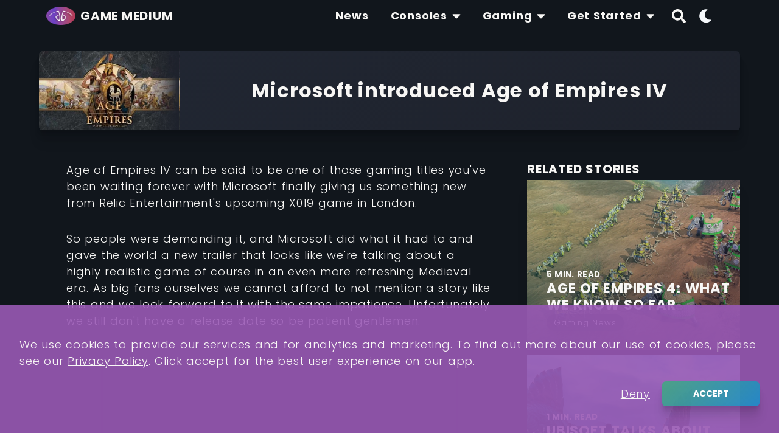

--- FILE ---
content_type: text/html; charset=utf-8
request_url: https://gamemedium.com/post/microsoft-introduced-age-of-empires-iv
body_size: 21087
content:
<!doctype html>
<html data-n-head-ssr lang="en" data-n-head="%7B%22lang%22:%7B%22ssr%22:%22en%22%7D%7D">
  <head >
    <title>Microsoft introduced Age of Empires IV | Game Medium</title><meta data-n-head="ssr" charset="utf-8"><meta data-n-head="ssr" name="viewport" content="width=device-width, initial-scale=1"><meta data-n-head="ssr" name="msapplication-TileColor" content="#39AF78"><meta data-n-head="ssr" name="theme-color" content="#39AF78"><meta data-n-head="ssr" data-hid="fb:app_id" property="fb:app_id" content="510184253127838"><meta data-n-head="ssr" data-hid="og:type" property="og:type" content="article"><meta data-n-head="ssr" data-hid="og:site_name" property="og:site_name" content="The voice of the gaming community"><meta data-n-head="ssr" data-hid="charset" charset="utf-8"><meta data-n-head="ssr" data-hid="mobile-web-app-capable" name="mobile-web-app-capable" content="yes"><meta data-n-head="ssr" data-hid="apple-mobile-web-app-capable" name="apple-mobile-web-app-capable" content="yes"><meta data-n-head="ssr" data-hid="apple-mobile-web-app-status-bar-style" name="apple-mobile-web-app-status-bar-style" content="black-translucent"><meta data-n-head="ssr" data-hid="apple-mobile-web-app-title" name="apple-mobile-web-app-title" content="Game Medium | The voice of the gaming community"><meta data-n-head="ssr" data-hid="author" name="author" content="Pantelis Manikas"><meta data-n-head="ssr" data-hid="description" name="description" content="Age of Empires IV can be said to be one of those gaming titles you&#x27;ve been waiting forever with Microsoft finally giving us something new from Relic"><meta data-n-head="ssr" data-hid="title" name="title" content="Microsoft introduced Age of Empires IV"><meta data-n-head="ssr" data-hid="hakuna-matata" name="hakuna-matata" content=""><meta data-n-head="ssr" data-hid="og:title" property="og:title" content="Microsoft introduced Age of Empires IV"><meta data-n-head="ssr" data-hid="og:url" property="og:url" content="https://gamemedium.com/post/microsoft-introduced-age-of-empires-iv"><meta data-n-head="ssr" data-hid="og:description" property="og:description" content="Age of Empires IV can be said to be one of those gaming titles you&#x27;ve been waiting forever with Microsoft finally giving us something new from Relic"><meta data-n-head="ssr" data-hid="og:author" property="og:author" content="Grito"><meta data-n-head="ssr" data-hid="og:image" property="og:image" content="[object Object]"><meta data-n-head="ssr" data-hid="og:image:alt" property="og:image:alt" content="Microsoft introduced Age of Empires IV"><link data-n-head="ssr" rel="preconnect" href="https://api.gamemedium.com/" crossorigin="true"><link data-n-head="ssr" rel="preconnect" href="https://media.gamemedium.com/" crossorigin="true"><link data-n-head="ssr" rel="icon" type="image/png" sizes="16x16" href="/icons/favicon-16x16.png"><link data-n-head="ssr" rel="icon" type="image/png" sizes="32x32" href="/icons/favicon-32x32.png"><link data-n-head="ssr" rel="apple-touch-icon" sizes="180x180" href="/icons/apple-touch-icon.png"><link data-n-head="ssr" data-hid="gf-prefetch" rel="dns-prefetch" href="https://fonts.gstatic.com/"><link data-n-head="ssr" data-hid="gf-preconnect" rel="preconnect" href="https://fonts.gstatic.com/" crossorigin=""><link data-n-head="ssr" data-hid="gf-preload" rel="preload" as="style" href="https://fonts.googleapis.com/css2?family=Poppins:wght@300;400;700&amp;display=swap"><link data-n-head="ssr" data-hid="shortcut-icon" rel="shortcut icon" href="/_nuxt/icons/icon_64x64.36e6aa.png"><link data-n-head="ssr" data-hid="apple-touch-icon" rel="apple-touch-icon" href="/_nuxt/icons/icon_512x512.36e6aa.png" sizes="512x512"><link data-n-head="ssr" href="/_nuxt/icons/splash_iphonese_640x1136.36e6aa.png" media="(device-width: 320px) and (device-height: 568px) and (-webkit-device-pixel-ratio: 2)" rel="apple-touch-startup-image" data-hid="apple-touch-startup-image-iphonese"><link data-n-head="ssr" href="/_nuxt/icons/splash_iphone6_50x1334.36e6aa.png" media="(device-width: 375px) and (device-height: 667px) and (-webkit-device-pixel-ratio: 2)" rel="apple-touch-startup-image" data-hid="apple-touch-startup-image-iphone6"><link data-n-head="ssr" href="/_nuxt/icons/splash_iphoneplus_1080x1920.36e6aa.png" media="(device-width: 621px) and (device-height: 1104px) and (-webkit-device-pixel-ratio: 3)" rel="apple-touch-startup-image" data-hid="apple-touch-startup-image-iphoneplus"><link data-n-head="ssr" href="/_nuxt/icons/splash_iphonex_1125x2436.36e6aa.png" media="(device-width: 375px) and (device-height: 812px) and (-webkit-device-pixel-ratio: 3)" rel="apple-touch-startup-image" data-hid="apple-touch-startup-image-iphonex"><link data-n-head="ssr" href="/_nuxt/icons/splash_iphonexr_828x1792.36e6aa.png" media="(device-width: 414px) and (device-height: 896px) and (-webkit-device-pixel-ratio: 2)" rel="apple-touch-startup-image" data-hid="apple-touch-startup-image-iphonexr"><link data-n-head="ssr" href="/_nuxt/icons/splash_iphonexsmax_1242x2688.36e6aa.png" media="(device-width: 414px) and (device-height: 896px) and (-webkit-device-pixel-ratio: 3)" rel="apple-touch-startup-image" data-hid="apple-touch-startup-image-iphonexsmax"><link data-n-head="ssr" href="/_nuxt/icons/splash_ipad_1536x2048.36e6aa.png" media="(device-width: 768px) and (device-height: 1024px) and (-webkit-device-pixel-ratio: 2)" rel="apple-touch-startup-image" data-hid="apple-touch-startup-image-ipad"><link data-n-head="ssr" media="(device-width: 834px) and (device-height: 1112px) and (-webkit-device-pixel-ratio: 2)" rel="apple-touch-startup-image" data-hid="apple-touch-startup-image-ipadpro1"><link data-n-head="ssr" media="(device-width: 834px) and (device-height: 1194px) and (-webkit-device-pixel-ratio: 2)" rel="apple-touch-startup-image" data-hid="apple-touch-startup-image-ipadpro2"><link data-n-head="ssr" media="(device-width: 1024px) and (device-height: 1366px) and (-webkit-device-pixel-ratio: 2)" rel="apple-touch-startup-image" data-hid="apple-touch-startup-image-ipadpro3"><link data-n-head="ssr" rel="manifest" href="/_nuxt/manifest.6f49dca2.json" data-hid="manifest"><link data-n-head="ssr" rel="canonical" href="https://gamemedium.com/post/microsoft-introduced-age-of-empires-iv"><script data-n-head="ssr" data-hid="gf-script">(function(){var l=document.createElement('link');l.rel="stylesheet";l.href="https://fonts.googleapis.com/css2?family=Poppins:wght@300;400;700&display=swap";document.querySelector("head").appendChild(l);})();</script><script data-n-head="ssr" type="application/ld+json">{"@context":"https://schema.org","@type":"Article","author":"Grito","name":"Microsoft introduced Age of Empires IV","datePublished":"2019-11-26","dateModified":"2020-10-10","headline":"Microsoft introduced Age of Empires IV","image":[null,{"URL":"https://media.gamemedium.com/age-of-empires.jpg","webpURL":"https://media.gamemedium.com/age-of-empires.webp","width":638,"height":358}],"description":"Age of Empires IV can be said to be one of those gaming titles you've been waiting forever with Microsoft finally giving us something new from Relic Entertainment's upcoming X019 game in London.So people were demanding it, and Microsoft did what it had to and gave the world a new trailer that looks like we're talking about a highly realistic game of course in an even more refreshing Medieval era. As big fans ourselves we cannot afford to not mention a story like this and we look forward to it with the same impatience. Unfortunately we still don't have a release date so be patient gentlemen.","url":"https://gamemedium.com/post/microsoft-introduced-age-of-empires-iv","publisher":{"@type":"Organization","name":"gamemedium.com","logo":{"@type":"ImageObject","url":"https://media.gamemedium.com/consall-logo-trans.png"}}}</script><noscript data-n-head="ssr" data-hid="gf-noscript"><link rel="stylesheet" href="https://fonts.googleapis.com/css2?family=Poppins:wght@300;400;700&display=swap"></noscript><link rel="preload" href="/_nuxt/a2b514f.js" as="script"><link rel="preload" href="/_nuxt/6fc5c93.js" as="script"><link rel="preload" href="/_nuxt/4e1ddbe.js" as="script"><link rel="preload" href="/_nuxt/edeb8cd.js" as="script"><link rel="preload" href="/_nuxt/07acc20.js" as="script"><link rel="preload" href="/_nuxt/ab6c511.js" as="script"><link rel="preload" href="/_nuxt/c263f3a.js" as="script"><style data-vue-ssr-id="741cdd90:0 f3e016d6:0 1d78eaa9:0 0c414553:0 851c9998:0 35559951:0 38e98527:0 f8f5416c:0 b83ca2a2:0 54cab510:0 0e0f4c26:0 d19f015a:0 023aafbd:0 27870a78:0 66272656:0 7ac014a8:0 9bccf7fa:0 6ba3c46e:0 b5f580e4:0 6ae22548:0 02b75882:0 f41d8b14:0 bd9d7c9e:0 a9583dd6:0 e9e7d7ca:0 7e79ef79:0 9224c0a4:0 ab74be16:0 0438fa68:0">.svg-inline--fa,svg:not(:root).svg-inline--fa{overflow:visible}.svg-inline--fa{display:inline-block;font-size:inherit;height:1em;vertical-align:-.125em}.svg-inline--fa.fa-lg{vertical-align:-.225em}.svg-inline--fa.fa-w-1{width:.0625em}.svg-inline--fa.fa-w-2{width:.125em}.svg-inline--fa.fa-w-3{width:.1875em}.svg-inline--fa.fa-w-4{width:.25em}.svg-inline--fa.fa-w-5{width:.3125em}.svg-inline--fa.fa-w-6{width:.375em}.svg-inline--fa.fa-w-7{width:.4375em}.svg-inline--fa.fa-w-8{width:.5em}.svg-inline--fa.fa-w-9{width:.5625em}.svg-inline--fa.fa-w-10{width:.625em}.svg-inline--fa.fa-w-11{width:.6875em}.svg-inline--fa.fa-w-12{width:.75em}.svg-inline--fa.fa-w-13{width:.8125em}.svg-inline--fa.fa-w-14{width:.875em}.svg-inline--fa.fa-w-15{width:.9375em}.svg-inline--fa.fa-w-16{width:1em}.svg-inline--fa.fa-w-17{width:1.0625em}.svg-inline--fa.fa-w-18{width:1.125em}.svg-inline--fa.fa-w-19{width:1.1875em}.svg-inline--fa.fa-w-20{width:1.25em}.svg-inline--fa.fa-pull-left{margin-right:.3em;width:auto}.svg-inline--fa.fa-pull-right{margin-left:.3em;width:auto}.svg-inline--fa.fa-border{height:1.5em}.svg-inline--fa.fa-li{width:2em}.svg-inline--fa.fa-fw{width:1.25em}.fa-layers svg.svg-inline--fa{bottom:0;left:0;margin:auto;position:absolute;right:0;top:0}.fa-layers{display:inline-block;height:1em;position:relative;text-align:center;vertical-align:-.125em;width:1em}.fa-layers svg.svg-inline--fa{transform-origin:center center}.fa-layers-counter,.fa-layers-text{display:inline-block;position:absolute;text-align:center}.fa-layers-text{left:50%;top:50%;transform:translate(-50%,-50%);transform-origin:center center}.fa-layers-counter{background-color:#ff253a;border-radius:1em;box-sizing:border-box;color:#fff;height:1.5em;line-height:1;max-width:5em;min-width:1.5em;overflow:hidden;padding:.25em;right:0;text-overflow:ellipsis;top:0;transform:scale(.25);transform-origin:top right}.fa-layers-bottom-right{bottom:0;right:0;top:auto;transform:scale(.25);transform-origin:bottom right}.fa-layers-bottom-left{bottom:0;left:0;right:auto;top:auto;transform:scale(.25);transform-origin:bottom left}.fa-layers-top-right{right:0;top:0;transform:scale(.25);transform-origin:top right}.fa-layers-top-left{left:0;right:auto;top:0;transform:scale(.25);transform-origin:top left}.fa-lg{font-size:1.33333em;line-height:.75em;vertical-align:-.0667em}.fa-xs{font-size:.75em}.fa-sm{font-size:.875em}.fa-1x{font-size:1em}.fa-2x{font-size:2em}.fa-3x{font-size:3em}.fa-4x{font-size:4em}.fa-5x{font-size:5em}.fa-6x{font-size:6em}.fa-7x{font-size:7em}.fa-8x{font-size:8em}.fa-9x{font-size:9em}.fa-10x{font-size:10em}.fa-fw{text-align:center;width:1.25em}.fa-ul{list-style-type:none;margin-left:2.5em;padding-left:0}.fa-ul>li{position:relative}.fa-li{left:-2em;position:absolute;text-align:center;width:2em;line-height:inherit}.fa-border{border:.08em solid #eee;border-radius:.1em;padding:.2em .25em .15em}.fa-pull-left{float:left}.fa-pull-right{float:right}.fa.fa-pull-left,.fab.fa-pull-left,.fal.fa-pull-left,.far.fa-pull-left,.fas.fa-pull-left{margin-right:.3em}.fa.fa-pull-right,.fab.fa-pull-right,.fal.fa-pull-right,.far.fa-pull-right,.fas.fa-pull-right{margin-left:.3em}.fa-spin{-webkit-animation:fa-spin 2s linear infinite;animation:fa-spin 2s linear infinite}.fa-pulse{-webkit-animation:fa-spin 1s steps(8) infinite;animation:fa-spin 1s steps(8) infinite}@-webkit-keyframes fa-spin{0%{transform:rotate(0deg)}to{transform:rotate(1turn)}}@keyframes fa-spin{0%{transform:rotate(0deg)}to{transform:rotate(1turn)}}.fa-rotate-90{-ms-filter:"progid:DXImageTransform.Microsoft.BasicImage(rotation=1)";transform:rotate(90deg)}.fa-rotate-180{-ms-filter:"progid:DXImageTransform.Microsoft.BasicImage(rotation=2)";transform:rotate(180deg)}.fa-rotate-270{-ms-filter:"progid:DXImageTransform.Microsoft.BasicImage(rotation=3)";transform:rotate(270deg)}.fa-flip-horizontal{-ms-filter:"progid:DXImageTransform.Microsoft.BasicImage(rotation=0, mirror=1)";transform:scaleX(-1)}.fa-flip-vertical{transform:scaleY(-1)}.fa-flip-both,.fa-flip-horizontal.fa-flip-vertical,.fa-flip-vertical{-ms-filter:"progid:DXImageTransform.Microsoft.BasicImage(rotation=2, mirror=1)"}.fa-flip-both,.fa-flip-horizontal.fa-flip-vertical{transform:scale(-1)}:root .fa-flip-both,:root .fa-flip-horizontal,:root .fa-flip-vertical,:root .fa-rotate-90,:root .fa-rotate-180,:root .fa-rotate-270{filter:none}.fa-stack{display:inline-block;height:2em;position:relative;width:2.5em}.fa-stack-1x,.fa-stack-2x{bottom:0;left:0;margin:auto;position:absolute;right:0;top:0}.svg-inline--fa.fa-stack-1x{height:1em;width:1.25em}.svg-inline--fa.fa-stack-2x{height:2em;width:2.5em}.fa-inverse{color:#fff}.sr-only{border:0;clip:rect(0,0,0,0);height:1px;margin:-1px;overflow:hidden;padding:0;position:absolute;width:1px}.sr-only-focusable:active,.sr-only-focusable:focus{clip:auto;height:auto;margin:0;overflow:visible;position:static;width:auto}.svg-inline--fa .fa-primary{fill:currentColor;fill:var(--fa-primary-color,currentColor);opacity:1;opacity:var(--fa-primary-opacity,1)}.svg-inline--fa .fa-secondary{fill:currentColor;fill:var(--fa-secondary-color,currentColor)}.svg-inline--fa .fa-secondary,.svg-inline--fa.fa-swap-opacity .fa-primary{opacity:.4;opacity:var(--fa-secondary-opacity,.4)}.svg-inline--fa.fa-swap-opacity .fa-secondary{opacity:1;opacity:var(--fa-primary-opacity,1)}.svg-inline--fa mask .fa-primary,.svg-inline--fa mask .fa-secondary{fill:#000}.fad.fa-inverse{color:#fff}
*,:after,:before,body,div,html,ul{box-sizing:border-box}html{font-family:sans-serif;line-height:1.15;-webkit-text-size-adjust:100%;-ms-text-size-adjust:100%;-ms-overflow-style:scrollbar;-webkit-tap-highlight-color:rgba(0,0,0,0)}@-ms-viewport{width:device-width}article,aside,dialog,figcaption,figure,footer,header,hgroup,main,nav,section{display:block}body{text-align:left}[tabindex="-1"]:focus{outline:0!important}hr{box-sizing:content-box;height:0;overflow:visible}h1,h2,h3,h4,h5,h6,p{margin:0}abbr[data-original-title],abbr[title]{text-decoration:underline;-webkit-text-decoration:underline dotted;text-decoration:underline dotted;cursor:help;border-bottom:0}address{font-style:normal;line-height:inherit}address,dl,ol,ul{margin-bottom:1rem}dl,ol,ul{margin-top:0}ol ol,ol ul,ul ol,ul ul{margin-bottom:0}dd{margin:0 0 1rem}dfn{font-style:italic}b,strong{font-weight:700}small{font-size:80%}sub,sup{position:relative;font-size:75%;line-height:0;vertical-align:baseline}sub{bottom:-.25em}sup{top:-.5em}a{background-color:transparent;-webkit-text-decoration-skip:objects}a:not([href]):not([tabindex]){color:inherit;text-decoration:none}a:not([href]):not([tabindex]):focus{outline:0}code,kbd,pre,samp{font-family:monospace,monospace;font-size:1em}pre{margin-top:0;margin-bottom:1rem;overflow:auto;-ms-overflow-style:scrollbar}figure{margin:0 0 1rem}.icon,i,icon,img{vertical-align:middle}img{max-width:100%;border-style:none}svg:not(:root){overflow:hidden}table{border-collapse:collapse}caption{color:#ccc;text-align:left;caption-side:bottom}th{text-align:inherit}label{display:inline-block;margin-bottom:.5rem}button{border-radius:0}button:focus{outline:1px dotted;outline:5px auto -webkit-focus-ring-color}button,input,optgroup,select,textarea{margin:0;font-family:inherit;font-size:inherit;line-height:inherit;background:none;outline:none;border:none}button,input{overflow:visible}button,select{text-transform:none}[type=button],[type=reset],[type=submit],button{-webkit-appearance:button}[type=button]::-moz-focus-inner,[type=reset]::-moz-focus-inner,[type=submit]::-moz-focus-inner,button::-moz-focus-inner{padding:0;border-style:none}input[type=checkbox],input[type=radio]{box-sizing:border-box;padding:0}input[type=date],input[type=datetime-local],input[type=month],input[type=time]{-webkit-appearance:listbox}textarea{overflow:auto;resize:vertical}fieldset{min-width:0;padding:0;margin:0;border:0}legend{display:block;width:100%;max-width:100%;padding:0;margin-bottom:.5rem;font-size:1.5rem;line-height:inherit;color:inherit;white-space:normal}progress{vertical-align:baseline}[type=number]::-webkit-inner-spin-button,[type=number]::-webkit-outer-spin-button{height:auto}[type=search]{outline-offset:-2px;-webkit-appearance:none}[type=search]::-webkit-search-cancel-button,[type=search]::-webkit-search-decoration{-webkit-appearance:none}::-webkit-file-upload-button{font:inherit;-webkit-appearance:button}output{display:inline-block}summary{display:list;cursor:pointer}template{display:none}[hidden]{display:none!important}ul{list-style:none;margin-left:0;padding-left:0}h1,h2,h3,h4,h5,h6{font-family:"Poppins",sans-serif;line-height:1.2}h1{margin:84px 0;font-size:2rem;font-weight:600}@media(min-width:992px){h1{font-size:2.5rem}}h2{font-size:1.5rem;font-weight:600}@media(min-width:992px){h2{font-size:2rem}}h3{font-size:1.25rem;font-weight:600}@media(min-width:992px){h3{font-size:1.75rem}}h4{font-size:1.5rem}h5{font-size:1.25rem}h6{font-size:1rem}p{font-size:.8rem}@media(min-width:992px){p{font-size:1rem}}html{font-family:"Poppins",serif;font-size:18px;font-weight:300;line-height:1.5;-webkit-font-smoothing:antialiased;letter-spacing:.05rem;word-spacing:.05rem}p~h2,p~h3,p~h4,p~p{margin-top:32px}p~ul{margin-top:12px}blockquote,iframe{border-radius:6px;box-shadow:0 2.8px 2.2px rgba(0,0,0,.034),0 6.7px 5.3px rgba(0,0,0,.048),0 12.5px 10px rgba(0,0,0,.06),0 22.3px 17.9px rgba(0,0,0,.072)}blockquote{position:relative;display:flex;align-items:center;justify-content:center;padding:24px 12px;margin:24px 0}blockquote:before{position:absolute;top:-30px;left:12px;display:inline-block;width:60px;height:60px;font-family:Courier,monospace;font-size:5rem;line-height:4.5rem;color:#f8f7f5;text-align:center;vertical-align:middle;content:"“";background:#39af78;border-radius:50%}blockquote:after{position:absolute;right:0;bottom:18px;left:0;width:50%;height:1px;margin:0 auto;content:"";background:rgba(57,175,120,.2)}.icon,i{font-size:1.2rem}li{margin-left:12px;font-size:1rem;list-style:square}button,input,optgroup,select,textarea{color:#d9d9d9}.bold,strong{font-weight:900}caption,label{font-size:.8rem}body{margin:0}a{color:inherit;text-decoration:none}figure{text-align:center}figcaption{margin-top:12px;font-family:Courier New,Courier,monospace;font-size:.8rem}.page{padding-top:20px;margin-bottom:84px}.darkMode{color:#f8f7f5;background:#11161c}.darkMode blockquote{color:#11161c;background:#f8f7f5}.darkMode .panel,.darkMode .tile{background:linear-gradient(135deg,#212733,#1e222c)}.darkMode .dropdownTitle{color:#11161c;background:#d9d9d9}.darkMode .navIcon{color:#f8f7f5}.lightMode{color:#11161c;background:#d9d9d9}.lightMode blockquote{color:#f8f7f5;background:#11161c}.lightMode .panel,.lightMode .tile{background:#f8f7f5}.lightMode .dropdownTitle{background:#d9d9d9}.lightMode .navIcon{color:#f8f7f5;background:#344675;border-radius:50%}.label{display:inline-block;padding:5px 15px;margin-top:15px;color:#f8f7f5;background:#39af78;border-radius:6px}.normalPage .description img{border-radius:6px;box-shadow:0 2.8px 2.2px rgba(0,0,0,.034),0 6.7px 5.3px rgba(0,0,0,.048),0 12.5px 10px rgba(0,0,0,.06),0 22.3px 17.9px rgba(0,0,0,.072)}p a{color:#39af78}p a:hover{text-decoration:underline}.page-enter-active,.page-leave-active{transition:all .35s ease-out}.page-enter,.page-leave-active{opacity:0}.shareItem{display:inline-block;cursor:pointer;opacity:.7;transition:all .35s ease-out;transform:scale(1)}.shareItem:hover{opacity:1;transform:scale(1.1)}.shareItem .icon{font-size:32px}.shareItem~.shareItem{margin-left:6px}.shareFacebook{color:#3b5998}.shareTwitter{color:#00aced}.shareReddit{color:#ff4500}.sharePinterest{color:#bd081c}.shareLinkedin{color:#2867b2}.containerFull{width:100%;padding:0}.container.strict{padding-right:12px;padding-left:12px;margin-right:auto;margin-left:auto}@media(min-width:768px){.container{width:744px;padding-right:12px;padding-left:12px;margin-right:auto;margin-left:auto}}@media(min-width:992px){.container{width:968px}.page{padding-top:84px}}@media(min-width:1200px){.container{width:1176px}}@media(min-width:1680px){.container{width:1608px}}.slick-dots{display:flex!important;width:100%;align-items:center;justify-content:center;margin:0 auto}.slick-dots li{list-style:none;margin:0;font-size:0}.slick-dots li button{padding:0;color:transparent;outline:none}.slick-dots li button,.slick-dots li button:before{display:flex;align-items:center;justify-content:space-between}.slick-dots li button:before{width:48px;height:48px;content:"";border:24px solid #39af78;color:#39af78;cursor:pointer;opacity:.5}.slick-dots li.slick-active button:before{font-size:60px;cursor:default;opacity:1}
.nuxt-progress{position:fixed;top:0;left:0;right:0;height:3px;width:0;opacity:1;transition:width .1s,opacity .4s;background-color:#39af78;z-index:999999}.nuxt-progress.nuxt-progress-notransition{transition:none}.nuxt-progress-failed{background-color:red}
.wrapper[data-v-a8e631c0]{position:relative;padding-top:52px}@media(min-width:992px){.wrapper[data-v-a8e631c0]{padding-top:0}}
.mainNavbar[data-v-78f8409b]{position:fixed;top:0;z-index:3;width:100%;height:52px;box-shadow:0 2.8px 2.2px rgba(0,0,0,.034),0 6.7px 5.3px rgba(0,0,0,.048),0 12.5px 10px rgba(0,0,0,.06),0 22.3px 17.9px rgba(0,0,0,.072)}.mainNavbar[data-v-78f8409b]:before{position:absolute;top:0;left:0;width:100%;height:100%;content:"";background:rgba(225,232,240,.9);box-shadow:0 0 10px 0 #000;transition:opacity .5s ease-out}.mainNavbar.dark[data-v-78f8409b]:before{background:rgba(33,39,51,.9)}.navbarContent[data-v-78f8409b]{display:grid;grid-template-columns:220px 1fr -webkit-min-content;grid-template-columns:220px 1fr min-content;grid-gap:12px;align-items:center}.navbarContent.isNavActive[data-v-78f8409b]{grid-template-columns:220px 1fr -webkit-min-content -webkit-min-content;grid-template-columns:220px 1fr min-content min-content}.logoContent[data-v-78f8409b]{z-index:3;padding:2px}.search[data-v-78f8409b]{z-index:3;justify-self:right}.themeSwitch[data-v-78f8409b]{z-index:3;display:none;align-items:center}.themeSwitch.visible[data-v-78f8409b]{display:flex}.menuButton[data-v-78f8409b]{z-index:3}@media(min-width:992px){.mainNavbar[data-v-78f8409b]{padding:0;background:transparent;box-shadow:none}.mainNavbar.background[data-v-78f8409b]:before{opacity:1}.mainNavbar[data-v-78f8409b]:before{background:rgba(225,232,240,.7);opacity:0}.mainNavbar.dark[data-v-78f8409b]:before{background:rgba(33,39,51,.7)}.navbarContent[data-v-78f8409b]{grid-template-columns:220px 1fr -webkit-min-content -webkit-min-content;grid-template-columns:220px 1fr min-content min-content;padding:0 12px}.navbarContent .menu[data-v-78f8409b]{justify-self:end;width:auto}.logoContent[data-v-78f8409b]{padding:0;text-align:left}.themeSwitch[data-v-78f8409b]{display:flex}.menuButton[data-v-78f8409b]{display:none}}
.containerItem[data-v-a3800b08]{position:relative}
.logoContainer[data-v-27f91278]{position:relative;display:block;max-width:100%;max-height:60px}.logoLink[data-v-27f91278]{display:grid;grid-template-columns:48px auto;grid-gap:8px;align-items:center;max-width:100%;height:100%;max-height:100%}.logoImage[data-v-27f91278]{max-width:48px;max-height:48px}.logoText[data-v-27f91278]{margin:0;font-size:20px;font-weight:700}@media(min-width:992px){.logoText[data-v-27f91278]{color:#f8f7f5}.logoText.forceDark[data-v-27f91278]{color:#11161c}}
.item[data-v-118686de]{display:block;max-width:100%;max-height:100%;margin:0 auto;opacity:0;transition:opacity .6s ease-out}.item.fill[data-v-118686de]{max-width:unset;max-height:unset}.item.centered[data-v-118686de],.item.fill[data-v-118686de]{min-width:100%;min-height:100%;-o-object-fit:cover;object-fit:cover}.item.centered[data-v-118686de]{position:absolute;top:50%;left:50%;transform:translate(-50%,-50%)}.spinner[data-v-118686de]{opacity:.5;transition:opacity .6s ease-out}.spinner[data-v-118686de]:before{position:absolute;top:0;left:0;display:block;width:100%;height:100%;content:"";background:linear-gradient(310deg,#614385,#516395,#02aab0,#00cdac);animation:fade-data-v-118686de 2s ease-out infinite alternate-reverse}.spinner.disable[data-v-118686de]{display:none}.wrap[data-v-118686de]{display:flex;align-items:center;width:100%;max-height:100%;margin:0;text-align:center}.wrap.loaded .item[data-v-118686de]{opacity:1}.wrap.loaded .spinner[data-v-118686de]{opacity:0}.wrap.fill[data-v-118686de]{overflow:hidden}.noImage[data-v-118686de]{position:relative;display:inline-block}.noImageIcon[data-v-118686de]{width:150px;max-width:100%;height:100%;opacity:.5}.noImage .label[data-v-118686de]{margin-top:12px}.background[data-v-118686de]{position:absolute;top:0;right:0;left:0;height:100%;background-position:50%;background-size:cover}@-webkit-keyframes fade-data-v-118686de{0%{opacity:.3}to{opacity:.7}}@keyframes fade-data-v-118686de{0%{opacity:.3}to{opacity:.7}}
.title[data-v-6f61dc7d]{font-family:"Poppins",sans-serif;font-size:1rem;font-weight:700;line-height:1.25rem}.highlight.title[data-v-6f61dc7d]{color:#39af78}.mainMenu[data-v-6f61dc7d]{position:fixed;top:0;left:0;z-index:3;width:100%;min-height:100vh;padding:84px 0 20px;margin-bottom:0;pointer-events:none;background:rgba(248,247,245,.9);opacity:0;transition:opacity .35s ease-out}.mainMenu.active[data-v-6f61dc7d]{pointer-events:unset;opacity:1}.mainMenu.dark[data-v-6f61dc7d]{background:rgba(17,22,28,.9)}.social[data-v-6f61dc7d]{position:fixed;right:0;bottom:0;left:0;width:100%;padding:0 0 20px;margin:0 auto;text-align:center;background:linear-gradient(30deg,#614385,#516395,#02aab0)}.item[data-v-6f61dc7d]{position:relative;min-height:48px;margin-left:0;overflow:hidden;line-height:48px;list-style:none}.item+.item[data-v-6f61dc7d]{border-top:1px solid hsla(0,0%,85.1%,.5)}.title[data-v-6f61dc7d]{min-height:48px;padding:0 12px;line-height:48px}.caret[data-v-6f61dc7d]{right:12px;height:48px}.caret[data-v-6f61dc7d],.submenu[data-v-6f61dc7d]{position:absolute;top:0}.submenu[data-v-6f61dc7d]{width:100%;pointer-events:none;background:hsla(0,0%,85.1%,.2);opacity:0}.submenu.active[data-v-6f61dc7d]{position:relative;pointer-events:unset;opacity:1}.submenu .title[data-v-6f61dc7d]{width:100%;padding:0 24px;font-weight:400}.submenu .title[data-v-6f61dc7d]:hover{color:#f8f7f5;background:#9a59b5;box-shadow:0 2.8px 2.2px rgba(0,0,0,.034),0 6.7px 5.3px rgba(0,0,0,.048),0 12.5px 10px rgba(0,0,0,.06),0 22.3px 17.9px rgba(0,0,0,.072)}.submenu .item[data-v-6f61dc7d]{border-top:1px solid hsla(0,0%,85.1%,.5)}@media(min-width:992px){.item[data-v-6f61dc7d]{overflow:unset;cursor:pointer}.item+.item[data-v-6f61dc7d]{margin-left:12px;border-top:unset}.primaryTitle[data-v-6f61dc7d]:hover{text-decoration:underline}.title[data-v-6f61dc7d]{display:flex;align-items:center;height:52px;line-height:52px}.submenu[data-v-6f61dc7d]{top:52px;right:50%;width:390px;padding:12px;margin:0 auto;background:rgba(248,247,245,.95);border-radius:6px;box-shadow:0 2.8px 2.2px rgba(0,0,0,.034),0 6.7px 5.3px rgba(0,0,0,.048),0 12.5px 10px rgba(0,0,0,.06),0 22.3px 17.9px rgba(0,0,0,.072);transform:translateX(50%)}.submenu.active[data-v-6f61dc7d]{position:absolute}.submenu .title[data-v-6f61dc7d]{height:40px;line-height:40px;border-radius:6px}.submenu .item[data-v-6f61dc7d]{border-top:unset}.submenu .item+.item[data-v-6f61dc7d]{margin-left:unset}.mainMenu[data-v-6f61dc7d]{position:relative;top:unset;left:unset;display:flex;min-height:unset;padding:0;pointer-events:unset;opacity:1}.mainMenu[data-v-6f61dc7d],.mainMenu.dark[data-v-6f61dc7d]{background:unset}.mainMenu.dark .submenu[data-v-6f61dc7d]{background:rgba(33,39,51,.9)}.index .primaryTitle[data-v-6f61dc7d]{color:#f8f7f5}.index .background .primaryTitle[data-v-6f61dc7d]{color:#11161c}.index .dark.background .primaryTitle[data-v-6f61dc7d]{color:#f8f7f5}.caret[data-v-6f61dc7d]{position:unset;top:unset;right:unset;margin-left:8px}.social[data-v-6f61dc7d]{display:none}}
.smContent[data-v-2d3a1f0f]{margin-top:24px}.list[data-v-2d3a1f0f]{display:flex;justify-content:center}.link[data-v-2d3a1f0f]{display:block;min-width:40px;min-height:40px;color:#fff;transition:color .35s ease-out}.item[data-v-2d3a1f0f]{margin-left:unset;list-style:none}.item:hover .link[data-v-2d3a1f0f]{color:#39af78}.item~.item[data-v-2d3a1f0f]{margin-left:12px}@media(min-width:992px){.smContent[data-v-2d3a1f0f]{margin-top:0}.link[data-v-2d3a1f0f]{min-width:30px;min-height:30px}}
.searchIcon[data-v-680e28b0]{width:33px;height:33px;padding:5px;cursor:pointer}.enterIcon[data-v-680e28b0]{line-height:1;cursor:pointer;border:1px solid #d9d9d9;border-radius:6px;opacity:0;transition:opacity .7s ease-out}.input[data-v-680e28b0]{display:inline-block;width:100%;color:#f8f7f5}.input[data-v-680e28b0]::-moz-placeholder{color:#f8f7f5}.input[data-v-680e28b0]:-ms-input-placeholder{color:#f8f7f5}.input[data-v-680e28b0]::placeholder{color:#f8f7f5}.inputContainer[data-v-680e28b0]{position:absolute;top:55px;right:0;display:flex;align-items:center;width:100%;height:40px;padding:0 12px;pointer-events:none;background:linear-gradient(310deg,#614385,#516395,#02aab0,#00cdac);box-shadow:0 2.8px 2.2px rgba(0,0,0,.034),0 6.7px 5.3px rgba(0,0,0,.048),0 12.5px 10px rgba(0,0,0,.06),0 22.3px 17.9px rgba(0,0,0,.072);opacity:0;transition:opacity .35s ease-out}.inputContainer.enter .enterIcon[data-v-680e28b0]{z-index:1;opacity:1}.mainSearch.active .inputContainer[data-v-680e28b0]{pointer-events:unset;opacity:1}@media(min-width:992px){.mainSearch[data-v-680e28b0]{position:relative;display:flex;align-items:center}.inputContainer[data-v-680e28b0]{top:50%;right:32px;width:400px;margin-right:12px;border-radius:6px;transform:translateY(-50%)}}
.buttonGroup[data-v-43a41237]{position:relative;display:flex;align-items:center;justify-content:space-around;width:35.36px;height:14.7333333333px;margin:0 auto}.buttonGroup[data-v-43a41237]:before{position:absolute;top:0;left:0;display:block;width:100%;height:100%;content:"";background:hsla(0,0%,85.1%,.5);border-radius:11.05px;opacity:0;transition:opacity .35s ease-out}.buttonGroup~.buttonGroup[data-v-43a41237]{margin-top:2.7625px}.button[data-v-43a41237]{position:relative;width:8.84px;height:8.84px;background:#344675;border-radius:50%}.button[data-v-43a41237]:after,.button[data-v-43a41237]:before{position:absolute;top:0;left:0;display:block;width:100%;height:100%;content:"";border-radius:50%;opacity:0;transition:opacity .35s ease-out}.menuBtnContainer[data-v-43a41237]{position:relative;display:inline-block;width:44.2px}.dark .button[data-v-43a41237]{background:#f8f7f5}.buttonGroup:first-of-type .button[data-v-43a41237]:before{background:#516395}.buttonGroup:first-of-type .button[data-v-43a41237]:first-of-type:after{background:#39af78}.buttonGroup:first-of-type .button[data-v-43a41237]:nth-of-type(2):after{background:#02aab0}.buttonGroup:nth-of-type(2) .button[data-v-43a41237]:before{background:#614385}.buttonGroup:nth-of-type(2) .button[data-v-43a41237]:first-of-type:after{background:#fedb10}.buttonGroup:nth-of-type(2) .button[data-v-43a41237]:nth-of-type(2):after{background:#e27372}.menuBtn[data-v-43a41237]{position:relative;display:flex;align-items:center;justify-content:center;font-size:0;text-align:center;cursor:pointer;transition:transform .35s ease-out;transform:rotate(0);transform-origin:center}.menuBtn[data-v-43a41237],.menuBtn[data-v-43a41237]:before{width:44.2px;height:44.2px}.menuBtn[data-v-43a41237]:before{position:absolute;top:0;left:0;display:block;content:"";background:hsla(0,0%,47.1%,.5);border-radius:50%;opacity:0;transition:opacity .35s ease-out}.menuBtn:before .altButton[data-v-43a41237]:before{opacity:1}.menuBtn.active[data-v-43a41237]{transform:rotate(-45deg)}.menuBtn.active .buttonGroup .button[data-v-43a41237]:after,.menuBtn.active .buttonGroup[data-v-43a41237]:before,.menuBtn.active[data-v-43a41237]:before{opacity:1}
.content[data-v-92bd9c0c]{margin-top:52px}.postTitle[data-v-92bd9c0c]{margin:8px 0;font-size:1.5rem;text-align:center}.subtitle[data-v-92bd9c0c]{margin:0 0 8px;font-weight:400;text-align:center}.header[data-v-92bd9c0c]{position:relative;overflow:hidden}.description[data-v-92bd9c0c]{max-width:700px;margin:0 auto}.newsletter[data-v-92bd9c0c]{margin:52px}.categories[data-v-92bd9c0c]{margin-top:12px}.category[data-v-92bd9c0c]{display:inline-block;margin-bottom:6px}.category .details[data-v-92bd9c0c]{display:flex;flex-direction:column;justify-content:center;height:52px;margin-top:12px;font-family:monospace;font-size:1rem;text-align:center}.author[data-v-92bd9c0c],.published[data-v-92bd9c0c]{line-height:normal}.relatedConsoles[data-v-92bd9c0c],.relatedPosts[data-v-92bd9c0c]{margin-top:52px}.image[data-v-92bd9c0c]{position:relative;min-height:300px}.imageDesktop[data-v-92bd9c0c]{display:none}.darkMode .image[data-v-92bd9c0c]:before{background:linear-gradient(270deg,#1e222c 0,transparent)}.lightMode .image[data-v-92bd9c0c]:before{background:linear-gradient(270deg,#f8f7f5 0,transparent)}@media(min-width:992px){.details[data-v-92bd9c0c]{padding-left:12px}.postTitle[data-v-92bd9c0c]{font-size:1.8rem}.category[data-v-92bd9c0c]{margin-bottom:0}.header[data-v-92bd9c0c]{display:grid;grid-template-columns:1fr 4fr;align-items:center;overflow:hidden;border-radius:6px;box-shadow:0 2.8px 2.2px rgba(0,0,0,.034),0 6.7px 5.3px rgba(0,0,0,.048),0 12.5px 10px rgba(0,0,0,.06),0 22.3px 17.9px rgba(0,0,0,.072)}.header[data-v-92bd9c0c],.image[data-v-92bd9c0c]{min-height:130px}.image[data-v-92bd9c0c]:before{position:absolute;top:0;right:0;z-index:2;width:50px;height:100%;content:""}.imageMobile[data-v-92bd9c0c]{display:none}.imageDesktop[data-v-92bd9c0c]{display:inherit}.relatedPosts[data-v-92bd9c0c]{margin-top:0}}
.inner[data-v-6e884e5b]{display:grid;grid-template-areas:"main" "sidebar";grid-template-columns:100% 100%;grid-column-gap:12px}.inner.left[data-v-6e884e5b]{grid-template-areas:"sidebar" "main"}.sidebarOuter[data-v-6e884e5b]{z-index:1;grid-area:sidebar}.main[data-v-6e884e5b]{grid-area:main}@media(min-width:992px){.inner[data-v-6e884e5b]{grid-template-areas:"main sidebar";grid-template-columns:auto 350px}.inner.left[data-v-6e884e5b]{grid-template-areas:"sidebar main";grid-template-columns:350px auto}.sticky[data-v-6e884e5b]{position:sticky;top:84px}}
.sectionPadded[data-v-a270f65c]{padding-right:gutter();padding-left:gutter()}@media(min-width:992px){.sectionPadded[data-v-a270f65c]{padding-right:gutter();padding-left:gutter()}}.section+.section[data-v-a270f65c]{margin-top:36px}@media(min-width:992px){.section+.section[data-v-a270f65c]{margin-top:84px}}.title[data-v-a270f65c]{display:flex;align-items:center;margin:0 0 6px;font-size:20px;text-transform:uppercase}.icon.pink[data-v-a270f65c]{color:#eca1ac}.icon.green[data-v-a270f65c]{color:#39af78}.icon.blue[data-v-a270f65c]{color:#4fc1f4}.icon.red[data-v-a270f65c]{color:#e27372}
.block[data-v-caa4056c]{display:grid;grid-gap:8px}
.subtitle[data-v-30fc6482]{font-family:"Poppins",sans-serif;font-size:.75rem;line-height:18px;letter-spacing:.33px}.article[data-v-30fc6482]{position:relative;width:100%;height:300px;overflow:hidden;box-shadow:0 2.8px 2.2px rgba(0,0,0,.034),0 6.7px 5.3px rgba(0,0,0,.048),0 12.5px 10px rgba(0,0,0,.06),0 22.3px 17.9px rgba(0,0,0,.072)}.article.short[data-v-30fc6482]{height:280px}.overlay[data-v-30fc6482]{z-index:1;background:linear-gradient(0deg,rgba(0,0,0,.738) 0,rgba(0,0,0,.531) 19%,rgba(0,0,0,.382) 34%,rgba(0,0,0,.278) 47%,rgba(0,0,0,.194) 56.5%,rgba(0,0,0,.126) 65%,rgba(0,0,0,.084) 73%,rgba(0,0,0,.075) 80.2%,rgba(0,0,0,.042) 86.1%,rgba(0,0,0,.021) 91%,rgba(0,0,0,.008) 95.2%,rgba(0,0,0,.002) 98.2%,transparent)}.overlay[data-v-30fc6482],.overlay[data-v-30fc6482]:before{position:absolute;top:0;left:0;width:100%;height:100%}.overlay[data-v-30fc6482]:before{content:"";opacity:.2;transition:opacity .2s ease-out}.overlay.sunset[data-v-30fc6482]:before{background:linear-gradient(200deg,rgba(17,26,69,.9),rgba(59,62,133,.9) 25%,rgba(143,109,183,.9) 50%,rgba(222,152,188,.9),75%,rgba(253,129,67,.9))}.overlay.loveTonight[data-v-30fc6482]:before{background:linear-gradient(310deg,#614385,#516395,#02aab0,#00cdac)}.imageContainer[data-v-30fc6482]{height:100%;transition:transform .4s ease-out;transform:scale(1)}.meta[data-v-30fc6482]{position:absolute;bottom:32px;left:32px;z-index:2}.title[data-v-30fc6482]{color:#f8f7f5;text-transform:uppercase}.title.small[data-v-30fc6482]{font-size:1.25rem}.subtitle[data-v-30fc6482]{margin:12px 0 0;font-weight:700;color:#f8f7f5;text-transform:uppercase}.category[data-v-30fc6482]{display:none}@media(min-width:992px){.article[data-v-30fc6482]{height:500px}.article:hover .imageContainer[data-v-30fc6482]{transform:scale(1.05)}.article:hover .overlay[data-v-30fc6482]:before{opacity:.6}.secondary[data-v-30fc6482]{height:420px}.category[data-v-30fc6482]{display:block}}@media(min-width:1680px){.fullscreen[data-v-30fc6482]{height:700px}}
.label[data-v-86bbf98c]{z-index:1;display:inline-block;margin:0;color:#fff;border-radius:15px;box-shadow:0 2.8px 2.2px rgba(0,0,0,.034),0 6.7px 5.3px rgba(0,0,0,.048),0 12.5px 10px rgba(0,0,0,.06),0 22.3px 17.9px rgba(0,0,0,.072)}.label.float[data-v-86bbf98c]{position:absolute}.label.small[data-v-86bbf98c]{padding:3px 9px;font-size:9px}.label.medium[data-v-86bbf98c]{padding:4px 12px;font-size:13px}.label.top[data-v-86bbf98c]{top:0;bottom:unset}.label.top.outset[data-v-86bbf98c]{top:-6px}.label.top.inset[data-v-86bbf98c]{top:6px}.label.right[data-v-86bbf98c]{right:0;left:unset}.label.right.outset[data-v-86bbf98c]{right:-6px}.label.right.inset[data-v-86bbf98c]{right:6px}.label.bottom[data-v-86bbf98c]{top:unset;bottom:0}.label.bottom.outset[data-v-86bbf98c]{bottom:-6px}.label.bottom.inset[data-v-86bbf98c]{bottom:6px}.label.left[data-v-86bbf98c]{right:unset;left:0}.label.left.outset[data-v-86bbf98c]{left:-6px}.label.left.inset[data-v-86bbf98c]{left:6px}.label.black[data-v-86bbf98c]{color:#f8f7f5;background:rgba(17,22,28,.5)}.label.black[data-v-86bbf98c]:hover{color:#11161c;background:rgba(248,247,245,.5)}.label.green[data-v-86bbf98c]{background:#39af78}.label.pink[data-v-86bbf98c]{background:#eca1ac}.label.blue[data-v-86bbf98c]{color:#212733;background:#4fc1f4}.label.gradientGreen[data-v-86bbf98c]{color:#212733;background:linear-gradient(135deg,#39af78,#7ad4aa 50%,#2f3e45)}.label.gradientBlue[data-v-86bbf98c]{background:linear-gradient(310deg,#614385,#516395,#02aab0,#00cdac)}.label.gradientPink[data-v-86bbf98c]{background:linear-gradient(135deg,#fd75f7,#fd75f7,#02aab0,#00cdac)}.label.rainbow[data-v-86bbf98c]{background:linear-gradient(90deg,#e00600,#ff793d,#fedb10,#39af78,#4fc1f4,#516395,#614385)}.label.circle[data-v-86bbf98c]{padding:0;vertical-align:middle;border-radius:50%}.label.circle.small[data-v-86bbf98c]{width:40px;height:40px;line-height:40px}
.title[data-v-7af0cf44]{font-family:"Poppins",sans-serif;line-height:1.2;font-size:1.25rem;font-weight:600}@media(min-width:992px){.title[data-v-7af0cf44]{font-size:1.75rem}}.newsletter[data-v-7af0cf44]{padding:20px;color:#f8f7f5;background:linear-gradient(30deg,#614385,#516395,#02aab0);border-radius:6px;box-shadow:0 2.8px 2.2px rgba(0,0,0,.034),0 6.7px 5.3px rgba(0,0,0,.048),0 12.5px 10px rgba(0,0,0,.06),0 22.3px 17.9px rgba(0,0,0,.072)}.emailInput[data-v-7af0cf44]{margin-top:20px}.emailInput.error[data-v-7af0cf44]{outline:1px solid #e27372}.subscribe[data-v-7af0cf44]{display:flex;flex-direction:column-reverse}.subscribeButton[data-v-7af0cf44]{margin-bottom:20px}.agreeText[data-v-7af0cf44]{display:flex}.link[data-v-7af0cf44]{text-decoration:underline;cursor:pointer}.checkbox[data-v-7af0cf44]{width:13px}.checkbox .error[data-v-7af0cf44]{outline:1px solid #e27372}@media(min-width:992px){.newsletter[data-v-7af0cf44]{padding:52px}.subscribe[data-v-7af0cf44]{display:flex;flex-direction:unset;align-items:center;justify-content:space-between}.subscribeButton[data-v-7af0cf44]{margin-bottom:0}}
.formGroup{position:relative;margin-bottom:20px}.formGroup.email:after,.formGroup.text:after{display:block;width:100%;height:2px;content:"";background:linear-gradient(310deg,#614385,#516395,#02aab0,#00cdac);opacity:.5;transition:opacity .35s ease-out}.formGroup.error.email:after,.formGroup.error.text:after{background:#e27372}.formGroupFocus.email:after,.formGroupFocus.text:after{opacity:1}.formControl{width:100%;background:transparent}.formControl::-webkit-input-placeholder{color:#787878}.formControl::-moz-placeholder{color:#787878}
.buttonText[data-v-18a5265c]{position:relative;z-index:1;display:block;font-size:14px;font-weight:700;color:#fff;text-transform:uppercase}.button[data-v-18a5265c]{position:relative;display:inline-block;overflow:hidden;font-family:"Poppins",sans-serif;cursor:pointer;background:none;border:none;border-radius:6px;box-shadow:0 2.8px 2.2px rgba(0,0,0,.034),0 6.7px 5.3px rgba(0,0,0,.048),0 12.5px 10px rgba(0,0,0,.06),0 22.3px 17.9px rgba(0,0,0,.072);transition:transform .1s linear}.button.small[data-v-18a5265c]{min-width:100px;padding:8px 10px}.button.small .buttonText[data-v-18a5265c]{font-size:12px}.button.medium[data-v-18a5265c]{min-width:160px;padding:10px 12px}.button.large[data-v-18a5265c]{min-width:200px;padding:15px 18px}.button.large .buttonText[data-v-18a5265c]{font-size:20px}.button[data-v-18a5265c]:before{position:absolute;top:0;left:0;width:100%;height:100%;content:"";opacity:.8;transition:opacity .35s ease-out}.button[data-v-18a5265c]:hover:before{opacity:1}.button[data-v-18a5265c]:active{transform:scale(.95)}.button[data-v-18a5265c]:active,.button[data-v-18a5265c]:focus{border:none;outline:none}.button.primary[data-v-18a5265c]:before{background:linear-gradient(135deg,#39af78,#0d94d0)}.button.secondary[data-v-18a5265c]:before{background:linear-gradient(135deg,#fd75f7,#fd75f7,#02aab0,#00cdac)}.button.purpleGrad[data-v-18a5265c]:before{background:linear-gradient(30deg,#614385,#516395,#02aab0)}
.modal[data-v-f247db40]{z-index:4;overflow-x:hidden;overflow-y:auto}.backdrop[data-v-f247db40],.modal[data-v-f247db40]{position:fixed;top:0;right:0;bottom:0;left:0}.backdrop[data-v-f247db40]{z-index:2;background-color:rgba(0,0,0,.6)}.dialog[data-v-f247db40]{z-index:4;display:flex;flex-direction:column;max-width:100%;padding:0 32px;margin:52px auto;background-color:#f8f7f5;border-radius:6px}.close[data-v-f247db40],.dialog[data-v-f247db40]{position:relative}.close[data-v-f247db40]{z-index:5;width:30px;height:30px;color:#787878;cursor:pointer}.close[data-v-f247db40]:hover{color:#39af78}.header[data-v-f247db40]{display:flex;align-items:flex-start;justify-content:space-between;padding:32px 0 12px}.body[data-v-f247db40]{display:flex;flex-direction:column;align-items:stretch;padding:12px 0;overflow:auto}.footer[data-v-f247db40]{padding:12px 0 32px}.fade-enter-active[data-v-f247db40],.fade-leave-active[data-v-f247db40]{transition:opacity .35s ease-out}.fade-enter[data-v-f247db40],.fade-leave-to[data-v-f247db40]{opacity:0}.modal.dark .dialog[data-v-f247db40]{background-color:#11161c}.controls[data-v-f247db40]{text-align:center}.nav[data-v-f247db40]{width:30px;height:30px;cursor:pointer}.nav.inactive[data-v-f247db40]{pointer-events:none;opacity:.1}@media(min-width:992px){.dialog[data-v-f247db40]{width:90%}}
.title[data-v-24de2421]{font-family:"Poppins",sans-serif;font-size:1rem;font-weight:700;line-height:1.25rem}.highlight.title[data-v-24de2421]{color:#39af78}.shareContainer[data-v-24de2421]{padding:12px;text-align:center;border-radius:6px;box-shadow:0 2.8px 2.2px rgba(0,0,0,.034),0 6.7px 5.3px rgba(0,0,0,.048),0 12.5px 10px rgba(0,0,0,.06),0 22.3px 17.9px rgba(0,0,0,.072)}.shareContainer.full[data-v-24de2421]{margin:52px 0}.shareContainer.top[data-v-24de2421]{margin-top:52px}.shareContainer.bottom[data-v-24de2421]{margin-bottom:52px}.title[data-v-24de2421]{padding-bottom:12px}
.footer[data-v-34adc184]{display:grid;grid-template-areas:"newsletter" "logo" "logout" "social" "menus" "search" "credits" "copyright";padding-top:12px;text-align:center;background:#212733}.logo[data-v-34adc184]{position:relative;grid-area:logo;margin:0 auto}.social[data-v-34adc184]{grid-area:social}.menus[data-v-34adc184]{grid-area:menus;margin-top:24px}.search[data-v-34adc184]{grid-area:search}.copyright[data-v-34adc184]{grid-area:copyright;margin-bottom:12px}.credits[data-v-34adc184]{grid-area:credits}.logout[data-v-34adc184]{grid-area:logout}@media(min-width:992px){.footer[data-v-34adc184]{grid-template-areas:"credits menus logo" "credits menus social" "credits copyright search" "credits logout search";grid-template-columns:150px auto 300px;align-items:center;justify-content:space-between;padding:0}}
.list[data-v-641877ba]{display:block;margin:0 auto;text-align:center}.list~.list[data-v-641877ba]{margin-top:24px}.listItem[data-v-641877ba]{margin:0 12px;font-size:1.1rem;line-height:1;list-style:none}.listItem~.listItem[data-v-641877ba]{margin-top:10px}.link[data-v-641877ba]{display:inline-block;width:100%;min-height:48px;line-height:48px;color:#fff;vertical-align:middle;border:1px solid hsla(0,0%,100%,.5);border-radius:6px}@media(min-width:768px){.list[data-v-641877ba]{display:inline-block;padding-left:12px;text-align:left;border-left:1px solid #d9d9d9}.list~.list[data-v-641877ba]{margin-top:0;margin-left:60px}.link[data-v-641877ba]{border:none;transition:color .35s ease-out}.listItem[data-v-641877ba]{position:relative;margin:0}.listItem[data-v-641877ba]:after{position:absolute;top:0;bottom:0;left:-18.5px;width:13px;height:13px;margin:auto;vertical-align:middle;content:"";border:3px solid #39af78;border-radius:50%;opacity:0;transition:opacity .35s ease-out}.listItem:hover .link[data-v-641877ba]{color:#39af78}.listItem[data-v-641877ba]:hover:after{opacity:1;transition:opacity .35s ease-out,transform 5s linear;transform:rotateY(1200deg)}}@media(min-width:992px){.link[data-v-641877ba]{min-height:unset;line-height:unset}}@media(min-width:1200px){.list~.list[data-v-641877ba]{margin-left:150px}}
.icon[data-v-aa08e5cc]{position:absolute;right:0;cursor:pointer}.searchIcon[data-v-aa08e5cc]{top:0;font-size:1.2rem}.enterIcon[data-v-aa08e5cc],.searchIcon[data-v-aa08e5cc]{transition:opacity .7s ease-out}.enterIcon[data-v-aa08e5cc]{bottom:4px;padding:1px 6px;font-size:.8rem;cursor:pointer;border:1px solid #d9d9d9;border-radius:6px;opacity:0}.inputContainer[data-v-aa08e5cc]{position:relative;display:inline-block;width:100%;border-bottom:1px solid #d9d9d9}.inputContainer.enter .enterIcon[data-v-aa08e5cc]{opacity:1}.inputContainer.enter .searchIcon[data-v-aa08e5cc]{opacity:0}.input[data-v-aa08e5cc]{width:100%;font-size:1rem;color:#d9d9d9}.footerSearch[data-v-aa08e5cc]{position:relative;max-width:200px;margin:24px auto;color:#d9d9d9}@media(min-width:992px){.footerSearch[data-v-aa08e5cc]{margin:0 auto}}
.copyrights[data-v-46f3e0fa]{margin-top:12px;color:#39af78}
.credits[data-v-9790f5f0]{padding-bottom:12px;font-size:1rem}.creditsArea .icon[data-v-9790f5f0]{margin:10px 0}.coffee[data-v-9790f5f0]{position:relative}.smoke[data-v-9790f5f0]{position:absolute;right:0;bottom:6px;left:0;opacity:.2;-webkit-animation:smoke-data-v-9790f5f0 2s linear infinite;animation:smoke-data-v-9790f5f0 2s linear infinite}@-webkit-keyframes smoke-data-v-9790f5f0{0%{opacity:.2;transform:translateY(0)}to{opacity:0;transform:translateY(-30px)}}@keyframes smoke-data-v-9790f5f0{0%{opacity:.2;transform:translateY(0)}to{opacity:0;transform:translateY(-30px)}}@media(min-width:992px){.credits[data-v-9790f5f0]{padding:24px 0;word-spacing:100vw}}
.toTop[data-v-5b42252e]{padding:30px 0;cursor:pointer}.toTop[data-v-5b42252e]:hover{-webkit-animation:neck-data-v-5b42252e .5s ease-out infinite alternate;animation:neck-data-v-5b42252e .5s ease-out infinite alternate}.toTopIcon[data-v-5b42252e]{font-size:40px}@-webkit-keyframes neck-data-v-5b42252e{0%{transform:scaleY(1) translateY(0)}70%{transform:scale(1.1) translateY(-1px)}to{transform:scaleY(1.3) translateY(-3px)}}@keyframes neck-data-v-5b42252e{0%{transform:scaleY(1) translateY(0)}70%{transform:scale(1.1) translateY(-1px)}to{transform:scaleY(1.3) translateY(-3px)}}</style>
  </head>
  <body class="darkMode post-alias" data-n-head="%7B%22class%22:%7B%22ssr%22:%5B%22darkMode%22,%22post-alias%22%5D%7D%7D">
    <div data-server-rendered="true" id="__nuxt"><!----><div id="__layout"><div id="app" data-v-a8e631c0><div class="wrapper" data-v-a8e631c0><div class="mainNavbar dark" data-v-78f8409b data-v-a8e631c0 data-v-a8e631c0><div class="containerItem container strict" data-v-a3800b08 data-v-78f8409b><div class="navbarContent" data-v-a3800b08 data-v-78f8409b><div class="logoContainer logoContent" data-v-27f91278 data-v-78f8409b><a href="/" aria-label="Go back to homepage" title="Go back to homepage" class="logoLink nuxt-link-active" data-v-27f91278><div class="logoImage wrap loaded" data-v-118686de data-v-27f91278><span class="spinner disable" data-v-118686de></span> <img srcset="https://media.gamemedium.com/game-medium-white-logo-with-gradient-background-thumb.webp" alt="Game Medium Logo" class="item" data-v-118686de></div> <div class="logoText" data-v-27f91278>
            GAME MEDIUM
        </div></a></div> <ul class="menu mainMenu dark" data-v-6f61dc7d data-v-78f8409b><li class="item" data-v-6f61dc7d><a href="/posts/latest" aria-label="Find The Lastest News About Consoles and Gaming" title="Find The Lastest News About Consoles and Gaming" class="link" data-v-6f61dc7d><div class="title primaryTitle" data-v-6f61dc7d>News</div></a></li> <li class="item" data-v-6f61dc7d><div class="title primaryTitle" data-v-6f61dc7d>
            Consoles
            <svg aria-hidden="true" focusable="false" data-prefix="fas" data-icon="caret-down" role="img" xmlns="http://www.w3.org/2000/svg" viewBox="0 0 320 512" class="icon caret svg-inline--fa fa-caret-down fa-w-10" data-v-6f61dc7d><path fill="currentColor" d="M31.3 192h257.3c17.8 0 26.7 21.5 14.1 34.1L174.1 354.8c-7.8 7.8-20.5 7.8-28.3 0L17.2 226.1C4.6 213.5 13.5 192 31.3 192z"></path></svg></div> <ul class="submenu" data-v-6f61dc7d><li class="item" data-v-6f61dc7d><a href="/consoles/handheld" aria-label="Find More about Handheld Consoles" title="Find More about Handheld Consoles" class="link" data-v-6f61dc7d><div class="title" data-v-6f61dc7d>Handheld Consoles</div></a></li><li class="item" data-v-6f61dc7d><a href="/consoles/home-consoles" aria-label="Find More about Home Consoles" title="Find More about Home Consoles" class="link" data-v-6f61dc7d><div class="title" data-v-6f61dc7d>Home Consoles</div></a></li><li class="item" data-v-6f61dc7d><a href="/consoles/hybrid" aria-label="Find More about Hybrid Consoles" title="Find More about Hybrid Consoles" class="link" data-v-6f61dc7d><div class="title" data-v-6f61dc7d>Hybrid Consoles</div></a></li> <li class="item" data-v-6f61dc7d><a href="/list/consoles/retro" aria-label="Find More about Retro Consoles" title="Find More about Retro Consoles" class="link" data-v-6f61dc7d><div class="title" data-v-6f61dc7d>Retro Consoles</div></a></li> <li class="item" data-v-6f61dc7d><a href="/manuals" aria-label="Find All The Gaming Consoles Manuals" title="Find All The Gaming Consoles Manuals" class="link" data-v-6f61dc7d><div class="title" data-v-6f61dc7d>Manuals</div></a></li> <li class="item" data-v-6f61dc7d><a href="/posts/console-news" aria-label="Read About Console News" title="Read About Console News" class="link" data-v-6f61dc7d><div class="title" data-v-6f61dc7d>Console News</div></a></li> <li class="item" data-v-6f61dc7d><a href="/accessories/controllers" aria-label="Find More about accessories" title="Find More about accessories" class="link" data-v-6f61dc7d><div class="title" data-v-6f61dc7d>Gaming Accessories</div></a></li> <li class="item" data-v-6f61dc7d><a href="/manufacturers" aria-label="Find Gaming Console Companies" title="Find Gaming Console Companies" class="link" data-v-6f61dc7d><div class="title" data-v-6f61dc7d>Console Companies</div></a></li> <li class="item" data-v-6f61dc7d><a href="/posts/console-history" aria-label="Read About Consoles History" title="Read About Consoles History" class="link" data-v-6f61dc7d><div class="title" data-v-6f61dc7d>Consoles History</div></a></li></ul></li> <li class="item" data-v-6f61dc7d><div class="title primaryTitle" data-v-6f61dc7d>
            Gaming
            <svg aria-hidden="true" focusable="false" data-prefix="fas" data-icon="caret-down" role="img" xmlns="http://www.w3.org/2000/svg" viewBox="0 0 320 512" class="icon caret svg-inline--fa fa-caret-down fa-w-10" data-v-6f61dc7d><path fill="currentColor" d="M31.3 192h257.3c17.8 0 26.7 21.5 14.1 34.1L174.1 354.8c-7.8 7.8-20.5 7.8-28.3 0L17.2 226.1C4.6 213.5 13.5 192 31.3 192z"></path></svg></div> <ul class="submenu" data-v-6f61dc7d><li class="item" data-v-6f61dc7d><a href="/posts/gaming-news" aria-label="Read About Gaming News" title="Read About Gaming News" class="link" data-v-6f61dc7d><div class="title" data-v-6f61dc7d>Gaming News</div></a></li> <li class="item" data-v-6f61dc7d><a href="/posts/gaming-recommendations" aria-label="Read About Gaming Recommendations" title="Read About Gaming Recommendations" class="link" data-v-6f61dc7d><div class="title" data-v-6f61dc7d>
                        Gaming Recommendations
                    </div></a></li> <li class="item" data-v-6f61dc7d><a href="/posts/horror-games" aria-label="Read About Horror Games" title="Read About Horror Games" class="link" data-v-6f61dc7d><div class="title" data-v-6f61dc7d>Horror Games</div></a></li> <li class="item" data-v-6f61dc7d><a href="/posts/gaming-history" aria-label="Read About Gaming History" title="Read About Gaming History" class="link" data-v-6f61dc7d><div class="title" data-v-6f61dc7d>Gaming History</div></a></li> <li class="item" data-v-6f61dc7d><a href="/posts/gaming-reviews" aria-label="Read About Gaming Reviews" title="Read About Gaming Reviews" class="link" data-v-6f61dc7d><div class="title" data-v-6f61dc7d>Gaming Reviews</div></a></li> <li class="item" data-v-6f61dc7d><a href="/posts/gaming-facts" aria-label="Read About Gaming Facts" title="Read About Gaming Facts" class="link" data-v-6f61dc7d><div class="title" data-v-6f61dc7d>Best Gaming Facts</div></a></li> <li class="item" data-v-6f61dc7d><a href="/posts/gaming-development" aria-label="Read About Gaming Development" title="Read About Gaming Development" class="link" data-v-6f61dc7d><div class="title" data-v-6f61dc7d>Gaming Development</div></a></li></ul></li> <li class="item" data-v-6f61dc7d><div class="title primaryTitle" data-v-6f61dc7d>
            Get Started
            <svg aria-hidden="true" focusable="false" data-prefix="fas" data-icon="caret-down" role="img" xmlns="http://www.w3.org/2000/svg" viewBox="0 0 320 512" class="icon caret svg-inline--fa fa-caret-down fa-w-10" data-v-6f61dc7d><path fill="currentColor" d="M31.3 192h257.3c17.8 0 26.7 21.5 14.1 34.1L174.1 354.8c-7.8 7.8-20.5 7.8-28.3 0L17.2 226.1C4.6 213.5 13.5 192 31.3 192z"></path></svg></div> <ul class="submenu" data-v-6f61dc7d><li class="item" data-v-6f61dc7d><a href="/page/about" aria-label="Read About GameMedium.com" title="Read About GameMedium.com" class="link" data-v-6f61dc7d><div class="title" data-v-6f61dc7d>About Game Medium</div></a></li> <li class="item" data-v-6f61dc7d><a href="/page/affiliation-collaboration" aria-label="For collaboration with GameMedium.com" title="For collaboration with GameMedium.com" class="link" data-v-6f61dc7d><div class="title" data-v-6f61dc7d>
                        Collaborate with Game Medium
                    </div></a></li> <li class="item" data-v-6f61dc7d><a href="/page/contact" aria-label="Get in touch GameMedium.com" title="Get in touch GameMedium.com" class="link" data-v-6f61dc7d><div class="title" data-v-6f61dc7d>Contact</div></a></li> <li class="item" data-v-6f61dc7d><a href="/page/donations" aria-label="Make a small donation to GameMedium.com" title="Make a small donation to GameMedium.com" class="link" data-v-6f61dc7d><div class="title" data-v-6f61dc7d>Donate</div></a></li></ul></li> <li class="social" data-v-6f61dc7d><div class="smContent" data-v-2d3a1f0f data-v-6f61dc7d><ul class="list" data-v-2d3a1f0f><li class="item" data-v-2d3a1f0f><a href="https://facebook.com/gamemedium" title="Facebook" aria-label="Facebook" target="_blank" rel="noopener noreferrer" class="link" data-v-2d3a1f0f><svg aria-hidden="true" focusable="false" data-prefix="fab" data-icon="facebook-f" role="img" xmlns="http://www.w3.org/2000/svg" viewBox="0 0 320 512" class="icon icon svg-inline--fa fa-facebook-f fa-w-10" data-v-2d3a1f0f><path fill="currentColor" d="M279.14 288l14.22-92.66h-88.91v-60.13c0-25.35 12.42-50.06 52.24-50.06h40.42V6.26S260.43 0 225.36 0c-73.22 0-121.08 44.38-121.08 124.72v70.62H22.89V288h81.39v224h100.17V288z"></path></svg></a></li><li class="item" data-v-2d3a1f0f><a href="https://instagram.com/game.medium" title="Insta" aria-label="Insta" target="_blank" rel="noopener noreferrer" class="link" data-v-2d3a1f0f><svg aria-hidden="true" focusable="false" data-prefix="fab" data-icon="instagram" role="img" xmlns="http://www.w3.org/2000/svg" viewBox="0 0 448 512" class="icon icon svg-inline--fa fa-instagram fa-w-14" data-v-2d3a1f0f><path fill="currentColor" d="M224.1 141c-63.6 0-114.9 51.3-114.9 114.9s51.3 114.9 114.9 114.9S339 319.5 339 255.9 287.7 141 224.1 141zm0 189.6c-41.1 0-74.7-33.5-74.7-74.7s33.5-74.7 74.7-74.7 74.7 33.5 74.7 74.7-33.6 74.7-74.7 74.7zm146.4-194.3c0 14.9-12 26.8-26.8 26.8-14.9 0-26.8-12-26.8-26.8s12-26.8 26.8-26.8 26.8 12 26.8 26.8zm76.1 27.2c-1.7-35.9-9.9-67.7-36.2-93.9-26.2-26.2-58-34.4-93.9-36.2-37-2.1-147.9-2.1-184.9 0-35.8 1.7-67.6 9.9-93.9 36.1s-34.4 58-36.2 93.9c-2.1 37-2.1 147.9 0 184.9 1.7 35.9 9.9 67.7 36.2 93.9s58 34.4 93.9 36.2c37 2.1 147.9 2.1 184.9 0 35.9-1.7 67.7-9.9 93.9-36.2 26.2-26.2 34.4-58 36.2-93.9 2.1-37 2.1-147.8 0-184.8zM398.8 388c-7.8 19.6-22.9 34.7-42.6 42.6-29.5 11.7-99.5 9-132.1 9s-102.7 2.6-132.1-9c-19.6-7.8-34.7-22.9-42.6-42.6-11.7-29.5-9-99.5-9-132.1s-2.6-102.7 9-132.1c7.8-19.6 22.9-34.7 42.6-42.6 29.5-11.7 99.5-9 132.1-9s102.7-2.6 132.1 9c19.6 7.8 34.7 22.9 42.6 42.6 11.7 29.5 9 99.5 9 132.1s2.7 102.7-9 132.1z"></path></svg></a></li><li class="item" data-v-2d3a1f0f><a href="https://twitter.com/game_medium_" title="Twitter" aria-label="Twitter" target="_blank" rel="noopener noreferrer" class="link" data-v-2d3a1f0f><svg aria-hidden="true" focusable="false" data-prefix="fab" data-icon="twitter" role="img" xmlns="http://www.w3.org/2000/svg" viewBox="0 0 512 512" class="icon icon svg-inline--fa fa-twitter fa-w-16" data-v-2d3a1f0f><path fill="currentColor" d="M459.37 151.716c.325 4.548.325 9.097.325 13.645 0 138.72-105.583 298.558-298.558 298.558-59.452 0-114.68-17.219-161.137-47.106 8.447.974 16.568 1.299 25.34 1.299 49.055 0 94.213-16.568 130.274-44.832-46.132-.975-84.792-31.188-98.112-72.772 6.498.974 12.995 1.624 19.818 1.624 9.421 0 18.843-1.3 27.614-3.573-48.081-9.747-84.143-51.98-84.143-102.985v-1.299c13.969 7.797 30.214 12.67 47.431 13.319-28.264-18.843-46.781-51.005-46.781-87.391 0-19.492 5.197-37.36 14.294-52.954 51.655 63.675 129.3 105.258 216.365 109.807-1.624-7.797-2.599-15.918-2.599-24.04 0-57.828 46.782-104.934 104.934-104.934 30.213 0 57.502 12.67 76.67 33.137 23.715-4.548 46.456-13.32 66.599-25.34-7.798 24.366-24.366 44.833-46.132 57.827 21.117-2.273 41.584-8.122 60.426-16.243-14.292 20.791-32.161 39.308-52.628 54.253z"></path></svg></a></li><li class="item" data-v-2d3a1f0f><a href="https://pinterest.com/gamemedium" title="Pinterest" aria-label="Pinterest" target="_blank" rel="noopener noreferrer" class="link" data-v-2d3a1f0f><svg aria-hidden="true" focusable="false" data-prefix="fab" data-icon="pinterest" role="img" xmlns="http://www.w3.org/2000/svg" viewBox="0 0 496 512" class="icon icon svg-inline--fa fa-pinterest fa-w-16" data-v-2d3a1f0f><path fill="currentColor" d="M496 256c0 137-111 248-248 248-25.6 0-50.2-3.9-73.4-11.1 10.1-16.5 25.2-43.5 30.8-65 3-11.6 15.4-59 15.4-59 8.1 15.4 31.7 28.5 56.8 28.5 74.8 0 128.7-68.8 128.7-154.3 0-81.9-66.9-143.2-152.9-143.2-107 0-163.9 71.8-163.9 150.1 0 36.4 19.4 81.7 50.3 96.1 4.7 2.2 7.2 1.2 8.3-3.3.8-3.4 5-20.3 6.9-28.1.6-2.5.3-4.7-1.7-7.1-10.1-12.5-18.3-35.3-18.3-56.6 0-54.7 41.4-107.6 112-107.6 60.9 0 103.6 41.5 103.6 100.9 0 67.1-33.9 113.6-78 113.6-24.3 0-42.6-20.1-36.7-44.8 7-29.5 20.5-61.3 20.5-82.6 0-19-10.2-34.9-31.4-34.9-24.9 0-44.9 25.7-44.9 60.2 0 22 7.4 36.8 7.4 36.8s-24.5 103.8-29 123.2c-5 21.4-3 51.6-.9 71.2C65.4 450.9 0 361.1 0 256 0 119 111 8 248 8s248 111 248 248z"></path></svg></a></li><li class="item" data-v-2d3a1f0f><a href="https://www.reddit.com/user/gamemedium" title="Reddit" aria-label="Reddit" target="_blank" rel="noopener noreferrer" class="link" data-v-2d3a1f0f><svg aria-hidden="true" focusable="false" data-prefix="fab" data-icon="reddit-alien" role="img" xmlns="http://www.w3.org/2000/svg" viewBox="0 0 512 512" class="icon icon svg-inline--fa fa-reddit-alien fa-w-16" data-v-2d3a1f0f><path fill="currentColor" d="M440.3 203.5c-15 0-28.2 6.2-37.9 15.9-35.7-24.7-83.8-40.6-137.1-42.3L293 52.3l88.2 19.8c0 21.6 17.6 39.2 39.2 39.2 22 0 39.7-18.1 39.7-39.7s-17.6-39.7-39.7-39.7c-15.4 0-28.7 9.3-35.3 22l-97.4-21.6c-4.9-1.3-9.7 2.2-11 7.1L246.3 177c-52.9 2.2-100.5 18.1-136.3 42.8-9.7-10.1-23.4-16.3-38.4-16.3-55.6 0-73.8 74.6-22.9 100.1-1.8 7.9-2.6 16.3-2.6 24.7 0 83.8 94.4 151.7 210.3 151.7 116.4 0 210.8-67.9 210.8-151.7 0-8.4-.9-17.2-3.1-25.1 49.9-25.6 31.5-99.7-23.8-99.7zM129.4 308.9c0-22 17.6-39.7 39.7-39.7 21.6 0 39.2 17.6 39.2 39.7 0 21.6-17.6 39.2-39.2 39.2-22 .1-39.7-17.6-39.7-39.2zm214.3 93.5c-36.4 36.4-139.1 36.4-175.5 0-4-3.5-4-9.7 0-13.7 3.5-3.5 9.7-3.5 13.2 0 27.8 28.5 120 29 149 0 3.5-3.5 9.7-3.5 13.2 0 4.1 4 4.1 10.2.1 13.7zm-.8-54.2c-21.6 0-39.2-17.6-39.2-39.2 0-22 17.6-39.7 39.2-39.7 22 0 39.7 17.6 39.7 39.7-.1 21.5-17.7 39.2-39.7 39.2z"></path></svg></a></li><li class="item" data-v-2d3a1f0f><a href="https://www.youtube.com/channel/UC6eKweg6PGVJo48-OheFMQQ" title="You Tube" aria-label="You Tube" target="_blank" rel="noopener noreferrer" class="link" data-v-2d3a1f0f><svg aria-hidden="true" focusable="false" data-prefix="fab" data-icon="youtube" role="img" xmlns="http://www.w3.org/2000/svg" viewBox="0 0 576 512" class="icon icon svg-inline--fa fa-youtube fa-w-18" data-v-2d3a1f0f><path fill="currentColor" d="M549.655 124.083c-6.281-23.65-24.787-42.276-48.284-48.597C458.781 64 288 64 288 64S117.22 64 74.629 75.486c-23.497 6.322-42.003 24.947-48.284 48.597-11.412 42.867-11.412 132.305-11.412 132.305s0 89.438 11.412 132.305c6.281 23.65 24.787 41.5 48.284 47.821C117.22 448 288 448 288 448s170.78 0 213.371-11.486c23.497-6.321 42.003-24.171 48.284-47.821 11.412-42.867 11.412-132.305 11.412-132.305s0-89.438-11.412-132.305zm-317.51 213.508V175.185l142.739 81.205-142.739 81.201z"></path></svg></a></li></ul></div></li></ul> <div class="mainSearch search" data-v-680e28b0 data-v-78f8409b><div class="inputContainer" data-v-680e28b0><input aria-label="Search (Stories, Videogames, etc)" placeholder="Search (Stories, Videogames, etc)" aria-labelledby="searchBtn" type="text" name="search" value="" class="input" data-v-680e28b0> <button id="searchBtn" name="searchBtn" class="enterIcon" data-v-680e28b0>
            Enter
        </button></div> <span class="searchIconOuter" data-v-680e28b0><svg aria-hidden="true" focusable="false" data-prefix="fas" data-icon="search" role="img" xmlns="http://www.w3.org/2000/svg" viewBox="0 0 512 512" class="icon searchIcon navIcon svg-inline--fa fa-search fa-w-16" data-v-680e28b0><path fill="currentColor" d="M505 442.7L405.3 343c-4.5-4.5-10.6-7-17-7H372c27.6-35.3 44-79.7 44-128C416 93.1 322.9 0 208 0S0 93.1 0 208s93.1 208 208 208c48.3 0 92.7-16.4 128-44v16.3c0 6.4 2.5 12.5 7 17l99.7 99.7c9.4 9.4 24.6 9.4 33.9 0l28.3-28.3c9.4-9.4 9.4-24.6.1-34zM208 336c-70.7 0-128-57.2-128-128 0-70.7 57.2-128 128-128 70.7 0 128 57.2 128 128 0 70.7-57.2 128-128 128z"></path></svg></span></div> <!----> <div class="menuButton" data-v-a3800b08 data-v-78f8409b><div class="menuBtn dark" data-v-43a41237 data-v-78f8409b><div class="menuBtnContainer" data-v-43a41237><div class="buttonGroup" data-v-43a41237><span class="button altButton" data-v-43a41237></span> <span class="button altButton" data-v-43a41237></span></div> <div class="buttonGroup" data-v-43a41237><span class="button altButton" data-v-43a41237></span> <span class="button altButton" data-v-43a41237></span></div></div></div></div></div></div></div> <article class="page normalPage postPage" data-v-92bd9c0c data-v-a8e631c0><div class="containerItem container strict" data-v-a3800b08 data-v-92bd9c0c><div class="header panel" data-v-a3800b08 data-v-92bd9c0c><div class="image imageMobile wrap loaded" data-v-118686de data-v-92bd9c0c><span class="spinner disable" data-v-118686de></span> <img srcset="https://media.gamemedium.com/age-of-empires-md.webp" alt="age of empires" class="item centered" data-v-118686de></div> <div class="image imageDesktop wrap loaded" data-v-118686de data-v-92bd9c0c><span class="spinner disable" data-v-118686de></span> <img srcset="https://media.gamemedium.com/age-of-empires-thumb.webp" alt="age of empires" class="item centered" data-v-118686de></div> <div data-v-a3800b08 data-v-92bd9c0c><h1 class="postTitle" data-v-a3800b08 data-v-92bd9c0c>Microsoft introduced Age of Empires IV</h1> <!----></div></div></div> <div class="content containerItem container strict" data-v-a3800b08 data-v-6e884e5b data-v-92bd9c0c><div class="layerWithSidebar" data-v-a3800b08 data-v-6e884e5b><div class="inner" data-v-a3800b08 data-v-6e884e5b><div class="sidebarOuter" data-v-a3800b08 data-v-6e884e5b><div class="sticky" data-v-a3800b08 data-v-6e884e5b><div data-v-a3800b08 data-v-92bd9c0c><section icon="○" class="relatedPosts section" data-v-a270f65c data-v-92bd9c0c><h2 class="title" data-v-a270f65c><!---->
        Related Stories
    </h2> <div class="block" style="grid-template-columns:repeat(auto-fill, minmax(280px, 1fr));" data-v-caa4056c data-v-92bd9c0c><article class="article secondary short secondary" data-v-30fc6482 data-v-caa4056c><a href="/post/age-of-empires-4-what-we-know-so-far" aria-label="Find More about Age of Empires 4: What we Know so Far" title="Find More about Age of Empires 4: What we Know so Far" data-v-30fc6482><div class="overlay loveTonight" data-v-30fc6482></div> <div class="imageContainer" data-v-30fc6482><div class="image wrap" data-v-118686de data-v-30fc6482><span class="spinner" data-v-118686de></span> <img data-srcset="https://media.gamemedium.com/age-of-empires-4-md.webp" alt="age of empires 4" class="item centered" data-v-118686de></div></div></a> <div class="meta" data-v-30fc6482><div class="subtitle" data-v-30fc6482>5 Min. Read</div> <a href="/post/age-of-empires-4-what-we-know-so-far" aria-label="Find More about Age of Empires 4: What we Know so Far" title="Find More about Age of Empires 4: What we Know so Far" data-v-30fc6482><h2 class="title small" data-v-30fc6482>
                Age of Empires 4: What we Know so Far
            </h2></a> <div class="category" data-v-30fc6482><a href="/posts/gaming-news" aria-label="Read More from Gaming News" title="Read More from Gaming News" data-v-30fc6482><div class="label label medium black" data-v-86bbf98c data-v-30fc6482><span class="labelText" data-v-86bbf98c>Gaming News</span></div></a></div></div></article><article class="article secondary short secondary" data-v-30fc6482 data-v-caa4056c><a href="/post/ubisoft-talks-about-avatar-frontiers-of-pandora-next-gen-technologies" aria-label="Find More about Ubisoft talks about Avatar: Frontiers of Pandora next-gen Technologies" title="Find More about Ubisoft talks about Avatar: Frontiers of Pandora next-gen Technologies" data-v-30fc6482><div class="overlay loveTonight" data-v-30fc6482></div> <div class="imageContainer" data-v-30fc6482><div class="image wrap" data-v-118686de data-v-30fc6482><span class="spinner" data-v-118686de></span> <img data-srcset="https://media.gamemedium.com/avatar-frontiers-of-pandora-md.webp" alt="avatar frontiers of pandora" class="item centered" data-v-118686de></div></div></a> <div class="meta" data-v-30fc6482><div class="subtitle" data-v-30fc6482>1 Min. Read</div> <a href="/post/ubisoft-talks-about-avatar-frontiers-of-pandora-next-gen-technologies" aria-label="Find More about Ubisoft talks about Avatar: Frontiers of Pandora next-gen Technologies" title="Find More about Ubisoft talks about Avatar: Frontiers of Pandora next-gen Technologies" data-v-30fc6482><h2 class="title small" data-v-30fc6482>
                Ubisoft talks about Avatar: Frontiers of Pandora next-gen Technologies
            </h2></a> <div class="category" data-v-30fc6482><a href="/posts/gaming-news" aria-label="Read More from Gaming News" title="Read More from Gaming News" data-v-30fc6482><div class="label label medium black" data-v-86bbf98c data-v-30fc6482><span class="labelText" data-v-86bbf98c>Gaming News</span></div></a></div></div></article><article class="article secondary short secondary" data-v-30fc6482 data-v-caa4056c><a href="/post/demon-slayer-the-hinokami-chronicles-releases-october-15th" aria-label="Find More about Demon Slayer: The Hinokami Chronicles Releases October 15th" title="Find More about Demon Slayer: The Hinokami Chronicles Releases October 15th" data-v-30fc6482><div class="overlay loveTonight" data-v-30fc6482></div> <div class="imageContainer" data-v-30fc6482><div class="image wrap" data-v-118686de data-v-30fc6482><span class="spinner" data-v-118686de></span> <img data-srcset="https://media.gamemedium.com/demon-slayer-md.webp" alt="demon slayer" class="item centered" data-v-118686de></div></div></a> <div class="meta" data-v-30fc6482><div class="subtitle" data-v-30fc6482>1 Min. Read</div> <a href="/post/demon-slayer-the-hinokami-chronicles-releases-october-15th" aria-label="Find More about Demon Slayer: The Hinokami Chronicles Releases October 15th" title="Find More about Demon Slayer: The Hinokami Chronicles Releases October 15th" data-v-30fc6482><h2 class="title small" data-v-30fc6482>
                Demon Slayer: The Hinokami Chronicles Releases October 15th
            </h2></a> <div class="category" data-v-30fc6482><a href="/posts/gaming-news" aria-label="Read More from Gaming News" title="Read More from Gaming News" data-v-30fc6482><div class="label label medium black" data-v-86bbf98c data-v-30fc6482><span class="labelText" data-v-86bbf98c>Gaming News</span></div></a></div></div></article><article class="article secondary short secondary widescreenTiles" data-v-30fc6482 data-v-caa4056c><a href="/post/cyberpunk-2077-is-back-on-the-ps-store" aria-label="Find More about Cyberpunk 2077 is Back on the PS Store" title="Find More about Cyberpunk 2077 is Back on the PS Store" data-v-30fc6482><div class="overlay loveTonight" data-v-30fc6482></div> <div class="imageContainer" data-v-30fc6482><div class="image wrap" data-v-118686de data-v-30fc6482><span class="spinner" data-v-118686de></span> <img data-srcset="https://media.gamemedium.com/cyberpunk-keanu-reeves-on-his-throne-md.webp" alt="cyberpunk keanu reeves on his throne" class="item centered" data-v-118686de></div></div></a> <div class="meta" data-v-30fc6482><div class="subtitle" data-v-30fc6482>1 Min. Read</div> <a href="/post/cyberpunk-2077-is-back-on-the-ps-store" aria-label="Find More about Cyberpunk 2077 is Back on the PS Store" title="Find More about Cyberpunk 2077 is Back on the PS Store" data-v-30fc6482><h2 class="title small" data-v-30fc6482>
                Cyberpunk 2077 is Back on the PS Store
            </h2></a> <div class="category" data-v-30fc6482><a href="/posts/gaming-news" aria-label="Read More from Gaming News" title="Read More from Gaming News" data-v-30fc6482><div class="label label medium black" data-v-86bbf98c data-v-30fc6482><span class="labelText" data-v-86bbf98c>Gaming News</span></div></a></div></div></article></div></section></div></div></div> <div class="main" data-v-a3800b08 data-v-6e884e5b><div class="content" data-v-a3800b08 data-v-6e884e5b><div data-v-a3800b08 data-v-92bd9c0c><div class="description" data-v-a3800b08 data-v-92bd9c0c><p>Age of Empires IV can be said to be one of those gaming titles you've been waiting forever with Microsoft finally giving us something new from Relic Entertainment's upcoming X019 game in London.</p><p>So people were demanding it, and Microsoft did what it had to and gave the world a new trailer that looks like we're talking about a highly realistic game of course in an even more refreshing Medieval era. As big fans ourselves we cannot afford to not mention a story like this and we look forward to it with the same impatience. Unfortunately we still don't have a release date so be patient gentlemen.</p><p></p><div style="text-align: center"><iframe src="https://www.youtube.com/embed/QFlVNtGJVDU" frameborder="0" allowfullscreen="true" style="max-width: 100%" width="580" height="400" allow="accelerometer; autoplay; encrypted-media; gyroscope; picture-in-picture"></iframe></div><p></p></div> <div class="newsletter newsletter" data-v-7af0cf44 data-v-92bd9c0c><div class="title" data-v-7af0cf44>Want more Stories like this?</div> <form class="form" data-v-7af0cf44><div class="formGroup email emailInput" data-v-7af0cf44><label class="controlLabel">
        Email
    </label> <input type="email" aria-describedby="addon-right addon-left" title="Email" placeholder="Enter your Email" aria-label="Enter your Email" aria-labelledby="searchBtn" value="" class="formControl"></div> <div class="subscribe" data-v-7af0cf44><div class="agreeText" data-v-7af0cf44><label for="newsletter" class="link" data-v-7af0cf44>I agree to the Privacy Policy</label> 
                    <div class="formGroup checkbox checkbox" data-v-7af0cf44><!----> <input type="checkbox" aria-describedby="addon-right addon-left" id="newsletter" class="formControl"></div></div> <button type="submit" class="subscribeButton button primary medium" data-v-18a5265c data-v-7af0cf44><span class="buttonText" data-v-18a5265c>Subscribe</span></button></div> <!----></form> <!----></div> <div class="details" data-v-a3800b08 data-v-92bd9c0c><div class="published" data-v-a3800b08 data-v-92bd9c0c>
                    Written
                    <span class="publishedDate" data-v-a3800b08 data-v-92bd9c0c>321 Weeks Ago</span></div> <div class="author" data-v-a3800b08 data-v-92bd9c0c>
                    by
                    <a href="/authors/grito" aria-label="Learn more about our author Grito" title="Learn more about our author Grito" data-v-92bd9c0c><span class="authorName" data-v-92bd9c0c>Grito</span></a></div> <div class="categories" data-v-a3800b08 data-v-92bd9c0c><a href="/posts/gaming-facts" aria-label="Read more from Gaming Facts" title="Read more from Gaming Facts" class="category" data-v-92bd9c0c><div class="label medium black" data-v-86bbf98c data-v-92bd9c0c><span class="labelText" data-v-86bbf98c>Gaming Facts</span></div>
                         
                    </a><a href="/posts/gaming-news" aria-label="Read more from Gaming News" title="Read more from Gaming News" class="category" data-v-92bd9c0c><div class="label medium black" data-v-86bbf98c data-v-92bd9c0c><span class="labelText" data-v-86bbf98c>Gaming News</span></div>
                         
                    </a></div></div> <div class="shareContainer panel top" data-v-24de2421 data-v-92bd9c0c><div class="title" data-v-24de2421>SHARE ON</div> <div class="shareItems" data-v-24de2421><a href="javascript:void(0)" class="shareItem shareFacebook share-network-facebook" data-v-24de2421><svg aria-hidden="true" focusable="false" data-prefix="fab" data-icon="facebook-f" role="img" xmlns="http://www.w3.org/2000/svg" viewBox="0 0 320 512" title="Facebook" class="icon svg-inline--fa fa-facebook-f fa-w-10" data-v-24de2421><path fill="currentColor" d="M279.14 288l14.22-92.66h-88.91v-60.13c0-25.35 12.42-50.06 52.24-50.06h40.42V6.26S260.43 0 225.36 0c-73.22 0-121.08 44.38-121.08 124.72v70.62H22.89V288h81.39v224h100.17V288z"></path></svg></a> <a href="javascript:void(0)" class="shareItem shareReddit share-network-reddit" data-v-24de2421><svg aria-hidden="true" focusable="false" data-prefix="fab" data-icon="reddit-alien" role="img" xmlns="http://www.w3.org/2000/svg" viewBox="0 0 512 512" title="Reddit" class="icon svg-inline--fa fa-reddit-alien fa-w-16" data-v-24de2421><path fill="currentColor" d="M440.3 203.5c-15 0-28.2 6.2-37.9 15.9-35.7-24.7-83.8-40.6-137.1-42.3L293 52.3l88.2 19.8c0 21.6 17.6 39.2 39.2 39.2 22 0 39.7-18.1 39.7-39.7s-17.6-39.7-39.7-39.7c-15.4 0-28.7 9.3-35.3 22l-97.4-21.6c-4.9-1.3-9.7 2.2-11 7.1L246.3 177c-52.9 2.2-100.5 18.1-136.3 42.8-9.7-10.1-23.4-16.3-38.4-16.3-55.6 0-73.8 74.6-22.9 100.1-1.8 7.9-2.6 16.3-2.6 24.7 0 83.8 94.4 151.7 210.3 151.7 116.4 0 210.8-67.9 210.8-151.7 0-8.4-.9-17.2-3.1-25.1 49.9-25.6 31.5-99.7-23.8-99.7zM129.4 308.9c0-22 17.6-39.7 39.7-39.7 21.6 0 39.2 17.6 39.2 39.7 0 21.6-17.6 39.2-39.2 39.2-22 .1-39.7-17.6-39.7-39.2zm214.3 93.5c-36.4 36.4-139.1 36.4-175.5 0-4-3.5-4-9.7 0-13.7 3.5-3.5 9.7-3.5 13.2 0 27.8 28.5 120 29 149 0 3.5-3.5 9.7-3.5 13.2 0 4.1 4 4.1 10.2.1 13.7zm-.8-54.2c-21.6 0-39.2-17.6-39.2-39.2 0-22 17.6-39.7 39.2-39.7 22 0 39.7 17.6 39.7 39.7-.1 21.5-17.7 39.2-39.7 39.2z"></path></svg></a> <a href="javascript:void(0)" class="shareItem shareTwitter share-network-twitter" data-v-24de2421><svg aria-hidden="true" focusable="false" data-prefix="fab" data-icon="twitter" role="img" xmlns="http://www.w3.org/2000/svg" viewBox="0 0 512 512" title="Twitter" class="icon svg-inline--fa fa-twitter fa-w-16" data-v-24de2421><path fill="currentColor" d="M459.37 151.716c.325 4.548.325 9.097.325 13.645 0 138.72-105.583 298.558-298.558 298.558-59.452 0-114.68-17.219-161.137-47.106 8.447.974 16.568 1.299 25.34 1.299 49.055 0 94.213-16.568 130.274-44.832-46.132-.975-84.792-31.188-98.112-72.772 6.498.974 12.995 1.624 19.818 1.624 9.421 0 18.843-1.3 27.614-3.573-48.081-9.747-84.143-51.98-84.143-102.985v-1.299c13.969 7.797 30.214 12.67 47.431 13.319-28.264-18.843-46.781-51.005-46.781-87.391 0-19.492 5.197-37.36 14.294-52.954 51.655 63.675 129.3 105.258 216.365 109.807-1.624-7.797-2.599-15.918-2.599-24.04 0-57.828 46.782-104.934 104.934-104.934 30.213 0 57.502 12.67 76.67 33.137 23.715-4.548 46.456-13.32 66.599-25.34-7.798 24.366-24.366 44.833-46.132 57.827 21.117-2.273 41.584-8.122 60.426-16.243-14.292 20.791-32.161 39.308-52.628 54.253z"></path></svg></a> <a href="javascript:void(0)" class="shareItem sharePinterest share-network-pinterest" data-v-24de2421><svg aria-hidden="true" focusable="false" data-prefix="fab" data-icon="pinterest" role="img" xmlns="http://www.w3.org/2000/svg" viewBox="0 0 496 512" title="Pinterest" class="icon svg-inline--fa fa-pinterest fa-w-16" data-v-24de2421><path fill="currentColor" d="M496 256c0 137-111 248-248 248-25.6 0-50.2-3.9-73.4-11.1 10.1-16.5 25.2-43.5 30.8-65 3-11.6 15.4-59 15.4-59 8.1 15.4 31.7 28.5 56.8 28.5 74.8 0 128.7-68.8 128.7-154.3 0-81.9-66.9-143.2-152.9-143.2-107 0-163.9 71.8-163.9 150.1 0 36.4 19.4 81.7 50.3 96.1 4.7 2.2 7.2 1.2 8.3-3.3.8-3.4 5-20.3 6.9-28.1.6-2.5.3-4.7-1.7-7.1-10.1-12.5-18.3-35.3-18.3-56.6 0-54.7 41.4-107.6 112-107.6 60.9 0 103.6 41.5 103.6 100.9 0 67.1-33.9 113.6-78 113.6-24.3 0-42.6-20.1-36.7-44.8 7-29.5 20.5-61.3 20.5-82.6 0-19-10.2-34.9-31.4-34.9-24.9 0-44.9 25.7-44.9 60.2 0 22 7.4 36.8 7.4 36.8s-24.5 103.8-29 123.2c-5 21.4-3 51.6-.9 71.2C65.4 450.9 0 361.1 0 256 0 119 111 8 248 8s248 111 248 248z"></path></svg></a> <a href="javascript:void(0)" class="shareItem shareLinkedin share-network-linkedin" data-v-24de2421><svg aria-hidden="true" focusable="false" data-prefix="fab" data-icon="linkedin" role="img" xmlns="http://www.w3.org/2000/svg" viewBox="0 0 448 512" title="LinkedIn" class="icon svg-inline--fa fa-linkedin fa-w-14" data-v-24de2421><path fill="currentColor" d="M416 32H31.9C14.3 32 0 46.5 0 64.3v383.4C0 465.5 14.3 480 31.9 480H416c17.6 0 32-14.5 32-32.3V64.3c0-17.8-14.4-32.3-32-32.3zM135.4 416H69V202.2h66.5V416zm-33.2-243c-21.3 0-38.5-17.3-38.5-38.5S80.9 96 102.2 96c21.2 0 38.5 17.3 38.5 38.5 0 21.3-17.2 38.5-38.5 38.5zm282.1 243h-66.4V312c0-24.8-.5-56.7-34.5-56.7-34.6 0-39.9 27-39.9 54.9V416h-66.4V202.2h63.7v29.2h.9c8.9-16.8 30.6-34.5 62.9-34.5 67.2 0 79.7 44.3 79.7 101.9V416z"></path></svg></a></div></div></div></div></div></div></div></div> <div class="containerItem container strict" data-v-a3800b08 data-v-92bd9c0c></div></article> <div class="footer containerItem containerFull strict" data-v-a3800b08 data-v-34adc184 data-v-a8e631c0 data-v-a8e631c0><div class="social smContent" data-v-2d3a1f0f data-v-34adc184><ul class="list" data-v-2d3a1f0f><li class="item" data-v-2d3a1f0f><a href="https://facebook.com/gamemedium" title="Facebook" aria-label="Facebook" target="_blank" rel="noopener noreferrer" class="link" data-v-2d3a1f0f><svg aria-hidden="true" focusable="false" data-prefix="fab" data-icon="facebook-f" role="img" xmlns="http://www.w3.org/2000/svg" viewBox="0 0 320 512" class="icon icon svg-inline--fa fa-facebook-f fa-w-10" data-v-2d3a1f0f><path fill="currentColor" d="M279.14 288l14.22-92.66h-88.91v-60.13c0-25.35 12.42-50.06 52.24-50.06h40.42V6.26S260.43 0 225.36 0c-73.22 0-121.08 44.38-121.08 124.72v70.62H22.89V288h81.39v224h100.17V288z"></path></svg></a></li><li class="item" data-v-2d3a1f0f><a href="https://instagram.com/game.medium" title="Insta" aria-label="Insta" target="_blank" rel="noopener noreferrer" class="link" data-v-2d3a1f0f><svg aria-hidden="true" focusable="false" data-prefix="fab" data-icon="instagram" role="img" xmlns="http://www.w3.org/2000/svg" viewBox="0 0 448 512" class="icon icon svg-inline--fa fa-instagram fa-w-14" data-v-2d3a1f0f><path fill="currentColor" d="M224.1 141c-63.6 0-114.9 51.3-114.9 114.9s51.3 114.9 114.9 114.9S339 319.5 339 255.9 287.7 141 224.1 141zm0 189.6c-41.1 0-74.7-33.5-74.7-74.7s33.5-74.7 74.7-74.7 74.7 33.5 74.7 74.7-33.6 74.7-74.7 74.7zm146.4-194.3c0 14.9-12 26.8-26.8 26.8-14.9 0-26.8-12-26.8-26.8s12-26.8 26.8-26.8 26.8 12 26.8 26.8zm76.1 27.2c-1.7-35.9-9.9-67.7-36.2-93.9-26.2-26.2-58-34.4-93.9-36.2-37-2.1-147.9-2.1-184.9 0-35.8 1.7-67.6 9.9-93.9 36.1s-34.4 58-36.2 93.9c-2.1 37-2.1 147.9 0 184.9 1.7 35.9 9.9 67.7 36.2 93.9s58 34.4 93.9 36.2c37 2.1 147.9 2.1 184.9 0 35.9-1.7 67.7-9.9 93.9-36.2 26.2-26.2 34.4-58 36.2-93.9 2.1-37 2.1-147.8 0-184.8zM398.8 388c-7.8 19.6-22.9 34.7-42.6 42.6-29.5 11.7-99.5 9-132.1 9s-102.7 2.6-132.1-9c-19.6-7.8-34.7-22.9-42.6-42.6-11.7-29.5-9-99.5-9-132.1s-2.6-102.7 9-132.1c7.8-19.6 22.9-34.7 42.6-42.6 29.5-11.7 99.5-9 132.1-9s102.7-2.6 132.1 9c19.6 7.8 34.7 22.9 42.6 42.6 11.7 29.5 9 99.5 9 132.1s2.7 102.7-9 132.1z"></path></svg></a></li><li class="item" data-v-2d3a1f0f><a href="https://twitter.com/game_medium_" title="Twitter" aria-label="Twitter" target="_blank" rel="noopener noreferrer" class="link" data-v-2d3a1f0f><svg aria-hidden="true" focusable="false" data-prefix="fab" data-icon="twitter" role="img" xmlns="http://www.w3.org/2000/svg" viewBox="0 0 512 512" class="icon icon svg-inline--fa fa-twitter fa-w-16" data-v-2d3a1f0f><path fill="currentColor" d="M459.37 151.716c.325 4.548.325 9.097.325 13.645 0 138.72-105.583 298.558-298.558 298.558-59.452 0-114.68-17.219-161.137-47.106 8.447.974 16.568 1.299 25.34 1.299 49.055 0 94.213-16.568 130.274-44.832-46.132-.975-84.792-31.188-98.112-72.772 6.498.974 12.995 1.624 19.818 1.624 9.421 0 18.843-1.3 27.614-3.573-48.081-9.747-84.143-51.98-84.143-102.985v-1.299c13.969 7.797 30.214 12.67 47.431 13.319-28.264-18.843-46.781-51.005-46.781-87.391 0-19.492 5.197-37.36 14.294-52.954 51.655 63.675 129.3 105.258 216.365 109.807-1.624-7.797-2.599-15.918-2.599-24.04 0-57.828 46.782-104.934 104.934-104.934 30.213 0 57.502 12.67 76.67 33.137 23.715-4.548 46.456-13.32 66.599-25.34-7.798 24.366-24.366 44.833-46.132 57.827 21.117-2.273 41.584-8.122 60.426-16.243-14.292 20.791-32.161 39.308-52.628 54.253z"></path></svg></a></li><li class="item" data-v-2d3a1f0f><a href="https://pinterest.com/gamemedium" title="Pinterest" aria-label="Pinterest" target="_blank" rel="noopener noreferrer" class="link" data-v-2d3a1f0f><svg aria-hidden="true" focusable="false" data-prefix="fab" data-icon="pinterest" role="img" xmlns="http://www.w3.org/2000/svg" viewBox="0 0 496 512" class="icon icon svg-inline--fa fa-pinterest fa-w-16" data-v-2d3a1f0f><path fill="currentColor" d="M496 256c0 137-111 248-248 248-25.6 0-50.2-3.9-73.4-11.1 10.1-16.5 25.2-43.5 30.8-65 3-11.6 15.4-59 15.4-59 8.1 15.4 31.7 28.5 56.8 28.5 74.8 0 128.7-68.8 128.7-154.3 0-81.9-66.9-143.2-152.9-143.2-107 0-163.9 71.8-163.9 150.1 0 36.4 19.4 81.7 50.3 96.1 4.7 2.2 7.2 1.2 8.3-3.3.8-3.4 5-20.3 6.9-28.1.6-2.5.3-4.7-1.7-7.1-10.1-12.5-18.3-35.3-18.3-56.6 0-54.7 41.4-107.6 112-107.6 60.9 0 103.6 41.5 103.6 100.9 0 67.1-33.9 113.6-78 113.6-24.3 0-42.6-20.1-36.7-44.8 7-29.5 20.5-61.3 20.5-82.6 0-19-10.2-34.9-31.4-34.9-24.9 0-44.9 25.7-44.9 60.2 0 22 7.4 36.8 7.4 36.8s-24.5 103.8-29 123.2c-5 21.4-3 51.6-.9 71.2C65.4 450.9 0 361.1 0 256 0 119 111 8 248 8s248 111 248 248z"></path></svg></a></li><li class="item" data-v-2d3a1f0f><a href="https://www.reddit.com/user/gamemedium" title="Reddit" aria-label="Reddit" target="_blank" rel="noopener noreferrer" class="link" data-v-2d3a1f0f><svg aria-hidden="true" focusable="false" data-prefix="fab" data-icon="reddit-alien" role="img" xmlns="http://www.w3.org/2000/svg" viewBox="0 0 512 512" class="icon icon svg-inline--fa fa-reddit-alien fa-w-16" data-v-2d3a1f0f><path fill="currentColor" d="M440.3 203.5c-15 0-28.2 6.2-37.9 15.9-35.7-24.7-83.8-40.6-137.1-42.3L293 52.3l88.2 19.8c0 21.6 17.6 39.2 39.2 39.2 22 0 39.7-18.1 39.7-39.7s-17.6-39.7-39.7-39.7c-15.4 0-28.7 9.3-35.3 22l-97.4-21.6c-4.9-1.3-9.7 2.2-11 7.1L246.3 177c-52.9 2.2-100.5 18.1-136.3 42.8-9.7-10.1-23.4-16.3-38.4-16.3-55.6 0-73.8 74.6-22.9 100.1-1.8 7.9-2.6 16.3-2.6 24.7 0 83.8 94.4 151.7 210.3 151.7 116.4 0 210.8-67.9 210.8-151.7 0-8.4-.9-17.2-3.1-25.1 49.9-25.6 31.5-99.7-23.8-99.7zM129.4 308.9c0-22 17.6-39.7 39.7-39.7 21.6 0 39.2 17.6 39.2 39.7 0 21.6-17.6 39.2-39.2 39.2-22 .1-39.7-17.6-39.7-39.2zm214.3 93.5c-36.4 36.4-139.1 36.4-175.5 0-4-3.5-4-9.7 0-13.7 3.5-3.5 9.7-3.5 13.2 0 27.8 28.5 120 29 149 0 3.5-3.5 9.7-3.5 13.2 0 4.1 4 4.1 10.2.1 13.7zm-.8-54.2c-21.6 0-39.2-17.6-39.2-39.2 0-22 17.6-39.7 39.2-39.7 22 0 39.7 17.6 39.7 39.7-.1 21.5-17.7 39.2-39.7 39.2z"></path></svg></a></li><li class="item" data-v-2d3a1f0f><a href="https://www.youtube.com/channel/UC6eKweg6PGVJo48-OheFMQQ" title="You Tube" aria-label="You Tube" target="_blank" rel="noopener noreferrer" class="link" data-v-2d3a1f0f><svg aria-hidden="true" focusable="false" data-prefix="fab" data-icon="youtube" role="img" xmlns="http://www.w3.org/2000/svg" viewBox="0 0 576 512" class="icon icon svg-inline--fa fa-youtube fa-w-18" data-v-2d3a1f0f><path fill="currentColor" d="M549.655 124.083c-6.281-23.65-24.787-42.276-48.284-48.597C458.781 64 288 64 288 64S117.22 64 74.629 75.486c-23.497 6.322-42.003 24.947-48.284 48.597-11.412 42.867-11.412 132.305-11.412 132.305s0 89.438 11.412 132.305c6.281 23.65 24.787 41.5 48.284 47.821C117.22 448 288 448 288 448s170.78 0 213.371-11.486c23.497-6.321 42.003-24.171 48.284-47.821 11.412-42.867 11.412-132.305 11.412-132.305s0-89.438-11.412-132.305zm-317.51 213.508V175.185l142.739 81.205-142.739 81.201z"></path></svg></a></li></ul></div> <div class="logoContainer logo" data-v-27f91278 data-v-34adc184><a href="/" aria-label="Go back to homepage" title="Go back to homepage" class="logoLink nuxt-link-active" data-v-27f91278><div class="logoImage wrap" data-v-118686de data-v-27f91278><span class="spinner" data-v-118686de></span> <img data-srcset="https://media.gamemedium.com/game-medium-white-logo-with-gradient-background-thumb.webp" alt="Game Medium Logo" class="item" data-v-118686de></div> <div class="logoText" data-v-27f91278>
            GAME MEDIUM
        </div></a></div> <!----> <div class="menus" data-v-641877ba data-v-34adc184><ul class="list" data-v-641877ba><li class="listItem" data-v-641877ba><a href="/page/about" aria-label="Read More about About" title="Read More about About" class="link" data-v-641877ba>About
            </a></li><li class="listItem" data-v-641877ba><a href="/page/affiliation-collaboration" aria-label="Read More about Collaboration" title="Read More about Collaboration" class="link" data-v-641877ba>Collaboration
            </a></li><li class="listItem" data-v-641877ba><a href="/page/donations" aria-label="Read More about Donations" title="Read More about Donations" class="link" data-v-641877ba>Donations
            </a></li><li class="listItem" data-v-641877ba><a href="/faq" aria-label="Read More about FAQ" title="Read More about FAQ" class="link" data-v-641877ba>FAQ
            </a></li><li class="listItem" data-v-641877ba><a href="/page/privacy" aria-label="Read More about Privacy" title="Read More about Privacy" class="link" data-v-641877ba>Privacy
            </a></li><li class="listItem" data-v-641877ba><a href="/page/terms-of-use" aria-label="Read More about Terms of use" title="Read More about Terms of use" class="link" data-v-641877ba>Terms of use
            </a></li><li class="listItem" data-v-641877ba><a href="/page/credits" aria-label="Read More about Credits" title="Read More about Credits" class="link" data-v-641877ba>Credits
            </a></li><li class="listItem" data-v-641877ba><a href="/page/contact" aria-label="Read More about Contact" title="Read More about Contact" class="link" data-v-641877ba>Contact
            </a></li></ul><ul class="list" data-v-641877ba><li class="listItem" data-v-641877ba><a href="/consoles/handheld" aria-label="Read More about Handheld Consoles" title="Read More about Handheld Consoles" class="link" data-v-641877ba>Handheld Consoles
            </a></li><li class="listItem" data-v-641877ba><a href="/consoles/home-consoles" aria-label="Read More about Home Consoles" title="Read More about Home Consoles" class="link" data-v-641877ba>Home Consoles
            </a></li><li class="listItem" data-v-641877ba><a href="/list/accessories" aria-label="Read More about Accessories" title="Read More about Accessories" class="link" data-v-641877ba>Accessories
            </a></li><li class="listItem" data-v-641877ba><a href="/posts/console-news" aria-label="Read More about Console News" title="Read More about Console News" class="link" data-v-641877ba>Console News
            </a></li><li class="listItem" data-v-641877ba><a href="/posts/console-history" aria-label="Read More about Console History" title="Read More about Console History" class="link" data-v-641877ba>Console History
            </a></li><li class="listItem" data-v-641877ba><a href="/posts/gaming-news" aria-label="Read More about Gaming News" title="Read More about Gaming News" class="link" data-v-641877ba>Gaming News
            </a></li><li class="listItem" data-v-641877ba><a href="/posts/gaming-history" aria-label="Read More about Gaming History" title="Read More about Gaming History" class="link" data-v-641877ba>Gaming History
            </a></li><li class="listItem" data-v-641877ba><a href="/manufacturers" aria-label="Read More about Console Companies" title="Read More about Console Companies" class="link" data-v-641877ba>Console Companies
            </a></li></ul></div> <div class="footerSearch search" data-v-aa08e5cc data-v-34adc184><div class="inputContainer" data-v-aa08e5cc><input aria-label="Search (Stories, Videogames, etc)" aria-labelledby="searchBtnFooter" type="text" name="footerSearch" value="" class="input" data-v-aa08e5cc> <div id="searchBtnFooter" class="icon enterIcon" data-v-aa08e5cc>
            Enter
        </div> <svg aria-hidden="true" focusable="false" data-prefix="fas" data-icon="search" role="img" xmlns="http://www.w3.org/2000/svg" viewBox="0 0 512 512" class="icon svg-inline--fa fa-search fa-w-16 icon searchIcon" data-v-aa08e5cc><path fill="currentColor" d="M505 442.7L405.3 343c-4.5-4.5-10.6-7-17-7H372c27.6-35.3 44-79.7 44-128C416 93.1 322.9 0 208 0S0 93.1 0 208s93.1 208 208 208c48.3 0 92.7-16.4 128-44v16.3c0 6.4 2.5 12.5 7 17l99.7 99.7c9.4 9.4 24.6 9.4 33.9 0l28.3-28.3c9.4-9.4 9.4-24.6.1-34zM208 336c-70.7 0-128-57.2-128-128 0-70.7 57.2-128 128-128 70.7 0 128 57.2 128 128 0 70.7-57.2 128-128 128z"></path></svg></div></div> <div class="copyrights copyright" data-v-46f3e0fa data-v-34adc184><span data-v-46f3e0fa>© 2018 - 2026, All rights reserved, Game
        Medium Team.</span></div> <div class="credits tile credits" data-v-9790f5f0 data-v-34adc184><div class="toTop" data-v-5b42252e data-v-9790f5f0><svg aria-hidden="true" focusable="false" data-prefix="fas" data-icon="long-arrow-alt-up" role="img" xmlns="http://www.w3.org/2000/svg" viewBox="0 0 256 512" class="icon toTopIcon svg-inline--fa fa-long-arrow-alt-up fa-w-8" data-v-5b42252e><path fill="currentColor" d="M88 166.059V468c0 6.627 5.373 12 12 12h56c6.627 0 12-5.373 12-12V166.059h46.059c21.382 0 32.09-25.851 16.971-40.971l-86.059-86.059c-9.373-9.373-24.569-9.373-33.941 0l-86.059 86.059c-15.119 15.119-4.411 40.971 16.971 40.971H88z"></path></svg></div> <div class="creditsArea" data-v-9790f5f0><div data-v-9790f5f0>
            DEVELOPED WITH
            <svg aria-hidden="true" focusable="false" data-prefix="fas" data-icon="heart" role="img" xmlns="http://www.w3.org/2000/svg" viewBox="0 0 512 512" class="icon svg-inline--fa fa-heart fa-w-16" data-v-9790f5f0><path fill="currentColor" d="M462.3 62.6C407.5 15.9 326 24.3 275.7 76.2L256 96.5l-19.7-20.3C186.1 24.3 104.5 15.9 49.7 62.6c-62.8 53.6-66.1 149.8-9.9 207.9l193.5 199.8c12.5 12.9 32.8 12.9 45.3 0l193.5-199.8c56.3-58.1 53-154.3-9.8-207.9z"></path></svg> AND TONS OF
            <div class="coffee" data-v-9790f5f0><span class="smoke" data-v-9790f5f0><svg aria-hidden="true" focusable="false" data-prefix="fas" data-icon="fire" role="img" xmlns="http://www.w3.org/2000/svg" viewBox="0 0 384 512" class="icon svg-inline--fa fa-fire fa-w-12" data-v-9790f5f0><path fill="currentColor" d="M216 23.86c0-23.8-30.65-32.77-44.15-13.04C48 191.85 224 200 224 288c0 35.63-29.11 64.46-64.85 63.99-35.17-.45-63.15-29.77-63.15-64.94v-85.51c0-21.7-26.47-32.23-41.43-16.5C27.8 213.16 0 261.33 0 320c0 105.87 86.13 192 192 192s192-86.13 192-192c0-170.29-168-193-168-296.14z"></path></svg></span> <svg aria-hidden="true" focusable="false" data-prefix="fas" data-icon="coffee" role="img" xmlns="http://www.w3.org/2000/svg" viewBox="0 0 640 512" class="icon svg-inline--fa fa-coffee fa-w-20" data-v-9790f5f0><path fill="currentColor" d="M192 384h192c53 0 96-43 96-96h32c70.6 0 128-57.4 128-128S582.6 32 512 32H120c-13.3 0-24 10.7-24 24v232c0 53 43 96 96 96zM512 96c35.3 0 64 28.7 64 64s-28.7 64-64 64h-32V96h32zm47.7 384H48.3c-47.6 0-61-64-36-64h583.3c25 0 11.8 64-35.9 64z"></path></svg></div></div></div></div></div> <!----></div></div></div></div><script>window.__NUXT__=(function(a,b,c,d,e,f,g,h,i,j,k,l,m,n,o,p,q,r,s,t,u,v,w,x,y,z,A,B){return {layout:"default",data:[{}],fetch:{},error:b,state:{accessories:{categories:[],accessories:[],activeAccessory:b,brands:[],categoryTitle:j,activeCategory:j,itemsCount:b},appearance:{isNavOpen:t,scroll:a,isFilterOpen:t,isDarkModeOn:u},brands:{brands:[],activeBrand:{},itemsCount:b},consoles:{categories:[{id:c,name:"Handheld Consoles",alias:"handheld",photo:{alt:"handheld console category",large:{URL:d,webpURL:d,width:a,height:a},medium:{URL:d,webpURL:d,width:a,height:a},thumb:{URL:d,webpURL:d,width:a,height:a},mini:{URL:d,webpURL:d,width:a,height:a}}},{id:22,name:"Home Consoles",alias:"home-consoles",photo:{alt:"home console category",large:{URL:e,webpURL:e,width:a,height:a},medium:{URL:e,webpURL:e,width:a,height:a},thumb:{URL:e,webpURL:e,width:a,height:a},mini:{URL:e,webpURL:e,width:a,height:a}}},{id:k,name:"Hybrid Consoles",alias:"hybrid",photo:{alt:"hybrid console category",large:{URL:f,webpURL:f,width:a,height:a},medium:{URL:f,webpURL:f,width:a,height:a},thumb:{URL:f,webpURL:f,width:a,height:a},mini:{URL:f,webpURL:f,width:a,height:a}}}],consoles:[],generations:[],activeCategory:b,activeConsole:b,brands:[],categoryTitle:j,retroConsoles:[],itemsCount:b,isEuropean:u},faqs:{activeFaqs:[]},manuals:{manuals:[],itemsCount:b},members:{members:[],activeMember:{}},message:{},newsletter:{response:b},pages:{activePage:{},pageInfo:{}},posts:{activePosts:[],activePost:{id:80,name:x,subtitle:b,alias:"microsoft-introduced-age-of-empires-iv",updated_at:"2020-10-10 20:20:15",created_at:"2019-11-26 12:00:23",description:"\u003Cp\u003EAge of Empires IV can be said to be one of those gaming titles you've been waiting forever with Microsoft finally giving us something new from Relic Entertainment's upcoming X019 game in London.\u003C\u002Fp\u003E\u003Cp\u003ESo people were demanding it, and Microsoft did what it had to and gave the world a new trailer that looks like we're talking about a highly realistic game of course in an even more refreshing Medieval era. As big fans ourselves we cannot afford to not mention a story like this and we look forward to it with the same impatience. Unfortunately we still don't have a release date so be patient gentlemen.\u003C\u002Fp\u003E\u003Cp\u003E\u003C\u002Fp\u003E\u003Cdiv style=\"text-align: center\"\u003E\u003Ciframe src=\"https:\u002F\u002Fwww.youtube.com\u002Fembed\u002FQFlVNtGJVDU\" frameborder=\"0\" allowfullscreen=\"true\" style=\"max-width: 100%\" width=\"580\" height=\"400\" allow=\"accelerometer; autoplay; encrypted-media; gyroscope; picture-in-picture\"\u003E\u003C\u002Fiframe\u003E\u003C\u002Fdiv\u003E\u003Cp\u003E\u003C\u002Fp\u003E",seo_title:x,game_related:c,pc_related:c,photo:{alt:"age of empires",large:{URL:"https:\u002F\u002Fmedia.gamemedium.com\u002Fage-of-empires.jpg",webpURL:"https:\u002F\u002Fmedia.gamemedium.com\u002Fage-of-empires.webp",width:y,height:z},medium:{URL:"https:\u002F\u002Fmedia.gamemedium.com\u002Fage-of-empires-md.jpg",webpURL:"https:\u002F\u002Fmedia.gamemedium.com\u002Fage-of-empires-md.webp",width:y,height:z},thumb:{URL:"https:\u002F\u002Fmedia.gamemedium.com\u002Fage-of-empires-thumb.jpg",webpURL:"https:\u002F\u002Fmedia.gamemedium.com\u002Fage-of-empires-thumb.webp",width:p,height:l},mini:{URL:"https:\u002F\u002Fmedia.gamemedium.com\u002Fage-of-empires-mini.jpg",webpURL:"https:\u002F\u002Fmedia.gamemedium.com\u002Fage-of-empires-mini.webp",width:m,height:q}},nickname:A,publish:{date:{start:"2019-11-26T12:00:23.000000Z"}},author:{id:c,username:B,nickname:A,alias:B},meta:{indexing:b,description:"Age of Empires IV can be said to be one of those gaming titles you've been waiting forever with Microsoft finally giving us something new from Relic"},reading_duration:c,category:[{id:14,name:"Gaming Facts",alias:"gaming-facts"},{id:i,name:n,alias:o}],related_consoles:b,related_posts:[{id:308,name:"Age of Empires 4: What we Know so Far",alias:"age-of-empires-4-what-we-know-so-far",photo:{alt:"age of empires 4",large:{URL:"https:\u002F\u002Fmedia.gamemedium.com\u002Fage-of-empires-4.jpg",webpURL:"https:\u002F\u002Fmedia.gamemedium.com\u002Fage-of-empires-4.webp",width:r,height:v},medium:{URL:"https:\u002F\u002Fmedia.gamemedium.com\u002Fage-of-empires-4-md.jpg",webpURL:"https:\u002F\u002Fmedia.gamemedium.com\u002Fage-of-empires-4-md.webp",width:w,height:s},thumb:{URL:"https:\u002F\u002Fmedia.gamemedium.com\u002Fage-of-empires-4-thumb.jpg",webpURL:"https:\u002F\u002Fmedia.gamemedium.com\u002Fage-of-empires-4-thumb.webp",width:p,height:l},mini:{URL:"https:\u002F\u002Fmedia.gamemedium.com\u002Fage-of-empires-4-mini.jpg",webpURL:"https:\u002F\u002Fmedia.gamemedium.com\u002Fage-of-empires-4-mini.webp",width:m,height:q}},nickname:g,publish:{date:{start:"2021-10-16T09:05:24.000000Z"}},author:{id:k,username:h,nickname:g,alias:h},reading_duration:i,category:[{id:i,name:n,alias:o}]},{id:305,name:"Ubisoft talks about Avatar: Frontiers of Pandora next-gen Technologies",alias:"ubisoft-talks-about-avatar-frontiers-of-pandora-next-gen-technologies",photo:{alt:"avatar frontiers of pandora",large:{URL:"https:\u002F\u002Fmedia.gamemedium.com\u002Favatar-frontiers-of-pandora.jpg",webpURL:"https:\u002F\u002Fmedia.gamemedium.com\u002Favatar-frontiers-of-pandora.webp",width:r,height:v},medium:{URL:"https:\u002F\u002Fmedia.gamemedium.com\u002Favatar-frontiers-of-pandora-md.jpg",webpURL:"https:\u002F\u002Fmedia.gamemedium.com\u002Favatar-frontiers-of-pandora-md.webp",width:w,height:s},thumb:{URL:"https:\u002F\u002Fmedia.gamemedium.com\u002Favatar-frontiers-of-pandora-thumb.jpg",webpURL:"https:\u002F\u002Fmedia.gamemedium.com\u002Favatar-frontiers-of-pandora-thumb.webp",width:p,height:l},mini:{URL:"https:\u002F\u002Fmedia.gamemedium.com\u002Favatar-frontiers-of-pandora-mini.jpg",webpURL:"https:\u002F\u002Fmedia.gamemedium.com\u002Favatar-frontiers-of-pandora-mini.webp",width:m,height:q}},nickname:g,publish:{date:{start:"2021-06-26T11:22:53.000000Z"}},author:{id:k,username:h,nickname:g,alias:h},reading_duration:c,category:[{id:i,name:n,alias:o}]},{id:304,name:"Demon Slayer: The Hinokami Chronicles Releases October 15th",alias:"demon-slayer-the-hinokami-chronicles-releases-october-15th",photo:{alt:"demon slayer",large:{URL:"https:\u002F\u002Fmedia.gamemedium.com\u002Fdemon-slayer.png",webpURL:"https:\u002F\u002Fmedia.gamemedium.com\u002Fdemon-slayer.webp",width:r,height:v},medium:{URL:"https:\u002F\u002Fmedia.gamemedium.com\u002Fdemon-slayer-md.png",webpURL:"https:\u002F\u002Fmedia.gamemedium.com\u002Fdemon-slayer-md.webp",width:w,height:s},thumb:{URL:"https:\u002F\u002Fmedia.gamemedium.com\u002Fdemon-slayer-thumb.png",webpURL:"https:\u002F\u002Fmedia.gamemedium.com\u002Fdemon-slayer-thumb.webp",width:p,height:l},mini:{URL:"https:\u002F\u002Fmedia.gamemedium.com\u002Fdemon-slayer-mini.png",webpURL:"https:\u002F\u002Fmedia.gamemedium.com\u002Fdemon-slayer-mini.webp",width:m,height:q}},nickname:g,publish:{date:{start:"2021-06-26T10:53:10.000000Z"}},author:{id:k,username:h,nickname:g,alias:h},reading_duration:c,category:[{id:i,name:n,alias:o}]},{id:303,name:"Cyberpunk 2077 is Back on the PS Store",alias:"cyberpunk-2077-is-back-on-the-ps-store",photo:{alt:"cyberpunk keanu reeves on his throne",large:{URL:"https:\u002F\u002Fmedia.gamemedium.com\u002Fcyberpunk-keanu-reeves-on-his-throne.jpg",webpURL:"https:\u002F\u002Fmedia.gamemedium.com\u002Fcyberpunk-keanu-reeves-on-his-throne.webp",width:r,height:1200},medium:{URL:"https:\u002F\u002Fmedia.gamemedium.com\u002Fcyberpunk-keanu-reeves-on-his-throne-md.jpg",webpURL:"https:\u002F\u002Fmedia.gamemedium.com\u002Fcyberpunk-keanu-reeves-on-his-throne-md.webp",width:800,height:s},thumb:{URL:"https:\u002F\u002Fmedia.gamemedium.com\u002Fcyberpunk-keanu-reeves-on-his-throne-thumb.jpg",webpURL:"https:\u002F\u002Fmedia.gamemedium.com\u002Fcyberpunk-keanu-reeves-on-his-throne-thumb.webp",width:320,height:l},mini:{URL:"https:\u002F\u002Fmedia.gamemedium.com\u002Fcyberpunk-keanu-reeves-on-his-throne-mini.jpg",webpURL:"https:\u002F\u002Fmedia.gamemedium.com\u002Fcyberpunk-keanu-reeves-on-his-throne-mini.webp",width:m,height:47}},nickname:g,publish:{date:{start:"2021-06-23T19:05:03.000000Z"}},author:{id:k,username:h,nickname:g,alias:h},reading_duration:c,category:[{id:i,name:n,alias:o}]}]},activeCategoryTitle:j,latestPosts:[],gamingHistoryPosts:[],itemsCount:b},recaptcha:{response:b},search:{keyword:j,posts:[],consoles:[],accessories:[],brands:[]},settings:{supportsWebp:b},slideshow:{slides:[]},socials:{socials:[]},auth:{user:b,loggedIn:t,strategy:"local"}},serverRendered:u,routePath:"\u002Fpost\u002Fmicrosoft-introduced-age-of-empires-iv",config:{_app:{basePath:"\u002F",assetsPath:"\u002F_nuxt\u002F",cdnURL:b}}}}(0,null,1,"https:\u002F\u002Fmedia.gamemedium.com\u002Fhandheld-console-category.svg","https:\u002F\u002Fmedia.gamemedium.com\u002Fhome-console-category.svg","https:\u002F\u002Fmedia.gamemedium.com\u002Fhybrid-console-category.svg","Sofia Evangelidou","sofia-evangelidou",5,"",3,200,75,"Gaming News","gaming-news",356,42,1920,500,false,true,1080,889,"Microsoft introduced Age of Empires IV",638,358,"Grito","grito"));</script><script src="/_nuxt/a2b514f.js" defer async></script><script src="/_nuxt/07acc20.js" defer async></script><script src="/_nuxt/ab6c511.js" defer async></script><script src="/_nuxt/c263f3a.js" defer async></script><script src="/_nuxt/6fc5c93.js" defer async></script><script src="/_nuxt/4e1ddbe.js" defer async></script><script src="/_nuxt/edeb8cd.js" defer async></script>
  </body>
</html>


--- FILE ---
content_type: application/javascript; charset=UTF-8
request_url: https://gamemedium.com/_nuxt/7985091.js
body_size: 5474
content:
(window.webpackJsonp=window.webpackJsonp||[]).push([[17,33,39],{287:function(t,e,o){"use strict";o.r(e);o(3),o(4),o(5),o(6);var n={name:"Icon",props:{icon:{type:[String,Array],default:"Button"}}},r=o(23),component=Object(r.a)(n,(function(){var t=this,e=t.$createElement;return(t._self._c||e)("font-awesome-icon",{staticClass:"icon",attrs:{icon:t.icon}})}),[],!1,null,null,null);e.default=component.exports},288:function(t,e,o){var content=o(293);content.__esModule&&(content=content.default),"string"==typeof content&&(content=[[t.i,content,""]]),content.locals&&(t.exports=content.locals);(0,o(55).default)("6ba3c46e",content,!0,{sourceMap:!1})},289:function(t,e,o){var content=o(295);content.__esModule&&(content=content.default),"string"==typeof content&&(content=[[t.i,content,""]]),content.locals&&(t.exports=content.locals);(0,o(55).default)("f8f5416c",content,!0,{sourceMap:!1})},290:function(t,e,o){"use strict";o(3),o(4),o(5),o(6);var n={name:"Label",props:{float:{type:Boolean,default:!1},position:{type:String,default:"top left outset"},size:{type:String,default:"small"},color:{type:String,default:"green"},shape:{type:String,default:""},spacing:{type:String,default:""}}},r=(o(292),o(23)),component=Object(r.a)(n,(function(){var t=this,e=t.$createElement,o=t._self._c||e;return o("div",{class:["label",t.float&&"float",t.float&&t.position,t.size,t.color,t.shape&&t.shape],style:""+(t.spacing&&"margin: "+t.spacing)},[o("span",{staticClass:"labelText"},[t._t("default")],2)])}),[],!1,null,"86bbf98c",null);e.a=component.exports},291:function(t,e,o){"use strict";o.r(e);o(3),o(4),o(5),o(6);var n=o(290),r=o(287),l={name:"ImageResource",components:{Label:n.a,Icon:r.default},props:{source:{type:[Object,Boolean,String],default:function(){}},alt:{type:String,default:""},type:{type:String,default:""},size:{type:String,default:"medium",required:!0},noImageTitle:{type:String,default:"NO IMAGE"},customText:{type:String,default:""},background:{type:Boolean,default:!1},fill:{type:Boolean,default:!1},centered:{type:Boolean,default:!1},lazy:{type:Boolean,default:!0}},computed:{supportsWebp:function(){return this.$store.state.settings.supportsWebp}}},c=(o(294),o(23)),component=Object(c.a)(l,(function(){var t=this,e=t.$createElement,o=t._self._c||e;return t.background&&t.source?o("div",{staticClass:"background",style:"background-image: url('"+(!0===t.supportsWebp||null===t.supportsWebp?t.source["w"+t.size]:t.source[t.size])+"')"}):!t.background&&t.source?o("div",{directives:[{name:"lazyload",rawName:"v-lazyload",value:t.lazy,expression:"lazy"}],class:["wrap",t.fill&&"fill",!t.lazy&&"loaded"]},[o("span",{class:["spinner",!t.lazy&&"disable"]}),t._v(" "),o("img",{class:["item",t.fill&&"fill",t.centered&&"centered"],attrs:{"data-srcset":t.lazy&&t.source[t.size].webpURL,srcset:!t.lazy&&t.source[t.size].webpURL,alt:t.source.alt||t.alt||"game medium image",title:t.source.title}})]):o("div",{staticClass:"noImage"},[o("Icon",{staticClass:"noImageIcon",attrs:{icon:"image"}}),t._v(" "),o("Label",{staticClass:"label",attrs:{float:""}},[t._v(t._s(t.customText||"NO IMAGE"))])],1)}),[],!1,null,"118686de",null);e.default=component.exports},292:function(t,e,o){"use strict";o(288)},293:function(t,e,o){var n=o(54)(!1);n.push([t.i,".label[data-v-86bbf98c]{z-index:1;display:inline-block;margin:0;color:#fff;border-radius:15px;box-shadow:0 2.8px 2.2px rgba(0,0,0,.034),0 6.7px 5.3px rgba(0,0,0,.048),0 12.5px 10px rgba(0,0,0,.06),0 22.3px 17.9px rgba(0,0,0,.072)}.label.float[data-v-86bbf98c]{position:absolute}.label.small[data-v-86bbf98c]{padding:3px 9px;font-size:9px}.label.medium[data-v-86bbf98c]{padding:4px 12px;font-size:13px}.label.top[data-v-86bbf98c]{top:0;bottom:unset}.label.top.outset[data-v-86bbf98c]{top:-6px}.label.top.inset[data-v-86bbf98c]{top:6px}.label.right[data-v-86bbf98c]{right:0;left:unset}.label.right.outset[data-v-86bbf98c]{right:-6px}.label.right.inset[data-v-86bbf98c]{right:6px}.label.bottom[data-v-86bbf98c]{top:unset;bottom:0}.label.bottom.outset[data-v-86bbf98c]{bottom:-6px}.label.bottom.inset[data-v-86bbf98c]{bottom:6px}.label.left[data-v-86bbf98c]{right:unset;left:0}.label.left.outset[data-v-86bbf98c]{left:-6px}.label.left.inset[data-v-86bbf98c]{left:6px}.label.black[data-v-86bbf98c]{color:#f8f7f5;background:rgba(17,22,28,.5)}.label.black[data-v-86bbf98c]:hover{color:#11161c;background:rgba(248,247,245,.5)}.label.green[data-v-86bbf98c]{background:#39af78}.label.pink[data-v-86bbf98c]{background:#eca1ac}.label.blue[data-v-86bbf98c]{color:#212733;background:#4fc1f4}.label.gradientGreen[data-v-86bbf98c]{color:#212733;background:linear-gradient(135deg,#39af78,#7ad4aa 50%,#2f3e45)}.label.gradientBlue[data-v-86bbf98c]{background:linear-gradient(310deg,#614385,#516395,#02aab0,#00cdac)}.label.gradientPink[data-v-86bbf98c]{background:linear-gradient(135deg,#fd75f7,#fd75f7,#02aab0,#00cdac)}.label.rainbow[data-v-86bbf98c]{background:linear-gradient(90deg,#e00600,#ff793d,#fedb10,#39af78,#4fc1f4,#516395,#614385)}.label.circle[data-v-86bbf98c]{padding:0;vertical-align:middle;border-radius:50%}.label.circle.small[data-v-86bbf98c]{width:40px;height:40px;line-height:40px}",""]),t.exports=n},294:function(t,e,o){"use strict";o(289)},295:function(t,e,o){var n=o(54)(!1);n.push([t.i,'.item[data-v-118686de]{display:block;max-width:100%;max-height:100%;margin:0 auto;opacity:0;transition:opacity .6s ease-out}.item.fill[data-v-118686de]{max-width:unset;max-height:unset}.item.centered[data-v-118686de],.item.fill[data-v-118686de]{min-width:100%;min-height:100%;-o-object-fit:cover;object-fit:cover}.item.centered[data-v-118686de]{position:absolute;top:50%;left:50%;transform:translate(-50%,-50%)}.spinner[data-v-118686de]{opacity:.5;transition:opacity .6s ease-out}.spinner[data-v-118686de]:before{position:absolute;top:0;left:0;display:block;width:100%;height:100%;content:"";background:linear-gradient(310deg,#614385,#516395,#02aab0,#00cdac);animation:fade-data-v-118686de 2s ease-out infinite alternate-reverse}.spinner.disable[data-v-118686de]{display:none}.wrap[data-v-118686de]{display:flex;align-items:center;width:100%;max-height:100%;margin:0;text-align:center}.wrap.loaded .item[data-v-118686de]{opacity:1}.wrap.loaded .spinner[data-v-118686de]{opacity:0}.wrap.fill[data-v-118686de]{overflow:hidden}.noImage[data-v-118686de]{position:relative;display:inline-block}.noImageIcon[data-v-118686de]{width:150px;max-width:100%;height:100%;opacity:.5}.noImage .label[data-v-118686de]{margin-top:12px}.background[data-v-118686de]{position:absolute;top:0;right:0;left:0;height:100%;background-position:50%;background-size:cover}@-webkit-keyframes fade-data-v-118686de{0%{opacity:.3}to{opacity:.7}}@keyframes fade-data-v-118686de{0%{opacity:.3}to{opacity:.7}}',""]),t.exports=n},304:function(t,e,o){var content=o(321);content.__esModule&&(content=content.default),"string"==typeof content&&(content=[[t.i,content,""]]),content.locals&&(t.exports=content.locals);(0,o(55).default)("51a725e8",content,!0,{sourceMap:!1})},306:function(t,e,o){var content=o(325);content.__esModule&&(content=content.default),"string"==typeof content&&(content=[[t.i,content,""]]),content.locals&&(t.exports=content.locals);(0,o(55).default)("f41d8b14",content,!0,{sourceMap:!1})},317:function(t,e,o){"use strict";o(3),o(4),o(5),o(6),o(66);var n={name:"Pagination",props:{limit:{type:Number,default:10},total:{type:Number,default:null},offset:{type:Number,default:1},offsetParam:{type:String,default:"offset"},workingWithQuery:{type:Boolean,default:!1}},computed:{paginationCount:function(){return Math.ceil(this.total/this.limit)}}},r=(o(320),o(23)),component=Object(r.a)(n,(function(){var t=this,e=t.$createElement,o=t._self._c||e;return o("div",{staticClass:"pagination"},[t.paginationCount>1?o("ul",{staticClass:"list"},t._l(t.paginationCount,(function(e,i){var n,r;return o("li",{key:i,class:["item tile",e===t.offset&&"pacman"]},[o("nuxt-link",{staticClass:"link",attrs:{to:{name:t.$route.name,query:Object.assign({},t.$route.query,(n={},n[t.offsetParam]=t.workingWithQuery&&1!==e?e:void 0,n)),params:Object.assign({},t.$route.params,(r={},r[t.offsetParam]=t.workingWithQuery||1===e?void 0:e,r))}}},[t._v("\n                "+t._s(e)+"\n            ")])],1)})),0):t._e()])}),[],!1,null,"d0c28dd0",null);e.a=component.exports},319:function(t,e,o){"use strict";o(3),o(4),o(5),o(6);var n={name:"Modal",props:{isOpen:{type:Boolean,default:!1}},computed:{isDarkModeOn:function(){return this.$store.state.appearance.isDarkModeOn}},methods:{close:function(){this.$emit("close")}}},r=(o(324),o(23)),component=Object(r.a)(n,(function(){var t=this,e=t.$createElement,o=t._self._c||e;return o("transition",{attrs:{name:"fade"}},[t.isOpen?o("div",{class:["modal",t.isDarkModeOn?"dark":""]},[o("div",{staticClass:"backdrop",on:{click:function(e){return t.close()}}}),t._v(" "),o("div",{staticClass:"dialog"},[o("div",{staticClass:"header"},[t._t("header"),t._v(" "),o("button",{staticClass:"close",attrs:{type:"button"},on:{click:function(e){return t.close()}}},[o("svg",{attrs:{xmlns:"http://www.w3.org/2000/svg",viewBox:"0 0 352 512"}},[o("path",{attrs:{fill:"currentColor",d:"M242.72 256l100.07-100.07c12.28-12.28 12.28-32.19 0-44.48l-22.24-22.24c-12.28-12.28-32.19-12.28-44.48 0L176 189.28 75.93 89.21c-12.28-12.28-32.19-12.28-44.48 0L9.21 111.45c-12.28 12.28-12.28 32.19 0 44.48L109.28 256 9.21 356.07c-12.28 12.28-12.28 32.19 0 44.48l22.24 22.24c12.28 12.28 32.2 12.28 44.48 0L176 322.72l100.07 100.07c12.28 12.28 32.2 12.28 44.48 0l22.24-22.24c12.28-12.28 12.28-32.19 0-44.48L242.72 256z"}})])])],2),t._v(" "),o("div",{staticClass:"body"},[t._t("default")],2),t._v(" "),o("div",{staticClass:"footer"},[t._t("footer")],2)])]):t._e()])}),[],!1,null,"f247db40",null);e.a=component.exports},320:function(t,e,o){"use strict";o(304)},321:function(t,e,o){var n=o(54)(!1);n.push([t.i,'.item[data-v-d0c28dd0]{display:inline-block;width:40px;height:40px;margin:8px;line-height:40px;text-align:center;list-style:none;cursor:pointer;border:1px solid #f8f7f5;border-radius:50%}.item[data-v-d0c28dd0]:hover{color:#11161c;background:#f8f7f5}.link[data-v-d0c28dd0]{display:block;color:unset}.pacman[data-v-d0c28dd0]{position:relative;width:60px;height:60px;line-height:60px;color:transparent;pointer-events:none;cursor:default;background:none;border:none;border-radius:none}.pacman[data-v-d0c28dd0]:after,.pacman[data-v-d0c28dd0]:before{position:absolute;right:0;width:60px;height:30px;content:"";background:#f2d648;-webkit-animation-duration:.35s;animation-duration:.35s;-webkit-animation-timing-function:linear;animation-timing-function:linear;-webkit-animation-iteration-count:infinite;animation-iteration-count:infinite;-webkit-animation-direction:alternate;animation-direction:alternate}.pacman[data-v-d0c28dd0]:before{top:0;border-top-left-radius:60px;border-top-right-radius:60px;transform-origin:bottom 6px;-webkit-animation-name:pac-top-rotate-data-v-d0c28dd0;animation-name:pac-top-rotate-data-v-d0c28dd0}.pacman[data-v-d0c28dd0]:after{bottom:0;border-bottom-right-radius:60px;border-bottom-left-radius:60px;transform-origin:top 6px;-webkit-animation-name:pac-bottom-rotate-data-v-d0c28dd0;animation-name:pac-bottom-rotate-data-v-d0c28dd0}@-webkit-keyframes pac-top-rotate-data-v-d0c28dd0{0%{transform:rotate(0deg)}to{transform:rotate(-30deg)}}@keyframes pac-top-rotate-data-v-d0c28dd0{0%{transform:rotate(0deg)}to{transform:rotate(-30deg)}}@-webkit-keyframes pac-bottom-rotate-data-v-d0c28dd0{0%{transform:rotate(0deg)}to{transform:rotate(30deg)}}@keyframes pac-bottom-rotate-data-v-d0c28dd0{0%{transform:rotate(0deg)}to{transform:rotate(30deg)}}',""]),t.exports=n},324:function(t,e,o){"use strict";o(306)},325:function(t,e,o){var n=o(54)(!1);n.push([t.i,".modal[data-v-f247db40]{z-index:4;overflow-x:hidden;overflow-y:auto}.backdrop[data-v-f247db40],.modal[data-v-f247db40]{position:fixed;top:0;right:0;bottom:0;left:0}.backdrop[data-v-f247db40]{z-index:2;background-color:rgba(0,0,0,.6)}.dialog[data-v-f247db40]{z-index:4;display:flex;flex-direction:column;max-width:100%;padding:0 32px;margin:52px auto;background-color:#f8f7f5;border-radius:6px}.close[data-v-f247db40],.dialog[data-v-f247db40]{position:relative}.close[data-v-f247db40]{z-index:5;width:30px;height:30px;color:#787878;cursor:pointer}.close[data-v-f247db40]:hover{color:#39af78}.header[data-v-f247db40]{display:flex;align-items:flex-start;justify-content:space-between;padding:32px 0 12px}.body[data-v-f247db40]{display:flex;flex-direction:column;align-items:stretch;padding:12px 0;overflow:auto}.footer[data-v-f247db40]{padding:12px 0 32px}.fade-enter-active[data-v-f247db40],.fade-leave-active[data-v-f247db40]{transition:opacity .35s ease-out}.fade-enter[data-v-f247db40],.fade-leave-to[data-v-f247db40]{opacity:0}.modal.dark .dialog[data-v-f247db40]{background-color:#11161c}.controls[data-v-f247db40]{text-align:center}.nav[data-v-f247db40]{width:30px;height:30px;cursor:pointer}.nav.inactive[data-v-f247db40]{pointer-events:none;opacity:.1}@media(min-width:992px){.dialog[data-v-f247db40]{width:90%}}",""]),t.exports=n},374:function(t,e,o){var content=o(432);content.__esModule&&(content=content.default),"string"==typeof content&&(content=[[t.i,content,""]]),content.locals&&(t.exports=content.locals);(0,o(55).default)("3930ff3c",content,!0,{sourceMap:!1})},377:function(t,e){},379:function(t,e,o){var content=o(450);content.__esModule&&(content=content.default),"string"==typeof content&&(content=[[t.i,content,""]]),content.locals&&(t.exports=content.locals);(0,o(55).default)("b5ddd908",content,!0,{sourceMap:!1})},380:function(t,e,o){var content=o(452);content.__esModule&&(content=content.default),"string"==typeof content&&(content=[[t.i,content,""]]),content.locals&&(t.exports=content.locals);(0,o(55).default)("bbc02214",content,!0,{sourceMap:!1})},381:function(t,e,o){var content=o(454);content.__esModule&&(content=content.default),"string"==typeof content&&(content=[[t.i,content,""]]),content.locals&&(t.exports=content.locals);(0,o(55).default)("edee96ce",content,!0,{sourceMap:!1})},431:function(t,e,o){"use strict";o(374)},432:function(t,e,o){var n=o(54)(!1);n.push([t.i,".item[data-v-93a23608]{display:grid;grid-template-columns:50px 100px 100px 80px 80px;grid-gap:12px;align-items:center;padding:0}.item[data-v-93a23608]:hover{background:#39af78}.imageContainer[data-v-93a23608]{position:relative;padding:12px 0}.image[data-v-93a23608]{max-width:60px;max-height:60px}a[data-v-93a23608]{font-weight:700}a[data-v-93a23608]:hover{text-decoration:underline}.pdf[data-v-93a23608]{text-align:center;cursor:pointer}@media(min-width:768px){.item[data-v-93a23608]{grid-template-columns:80px auto 300px 80px 80px;padding:12px}}",""]),t.exports=n},441:function(t,e){},442:function(t,e){},443:function(t,e){},444:function(t,e){},445:function(t,e){},449:function(t,e,o){"use strict";o(379)},450:function(t,e,o){var n=o(54)(!1);n.push([t.i,".controls[data-v-69ff955e]{text-align:center}.nav[data-v-69ff955e]{width:30px;height:30px;cursor:pointer}.nav.inactive[data-v-69ff955e]{pointer-events:none;opacity:.1}",""]),t.exports=n},451:function(t,e,o){"use strict";o(380)},452:function(t,e,o){var n=o(54)(!1);n.push([t.i,".table[data-v-76c0cb14]{display:grid;grid-template-columns:1;width:100%;overflow-x:auto;background:#212733;border-radius:6px;box-shadow:0 2.8px 2.2px rgba(0,0,0,.034),0 6.7px 5.3px rgba(0,0,0,.048),0 12.5px 10px rgba(0,0,0,.06),0 22.3px 17.9px rgba(0,0,0,.072)}.table.lightMode[data-v-76c0cb14]{background:#f8f7f5}.table .item[data-v-76c0cb14]:hover{background:#9a59b5}.table .item[data-v-76c0cb14]:nth-of-type(2n){background:rgba(154,89,181,.2)}.table .item[data-v-76c0cb14]:nth-of-type(2n):hover{background:#9a59b5}.headers[data-v-76c0cb14]{display:grid;grid-template-columns:50px 100px 100px 80px 80px;grid-gap:12px;align-items:center;font-weight:700}.pdf[data-v-76c0cb14]{text-align:center}@media(min-width:768px){.table[data-v-76c0cb14]{overflow-x:unset}.headers[data-v-76c0cb14]{grid-template-columns:80px auto 300px 80px 80px;padding:12px}}",""]),t.exports=n},453:function(t,e,o){"use strict";o(381)},454:function(t,e,o){var n=o(54)(!1);n.push([t.i,".pagination[data-v-7ecd2b7c]{margin:84px 0}.pagination[data-v-7ecd2b7c],.title[data-v-7ecd2b7c]{text-align:center}",""]),t.exports=n},527:function(t,e,o){"use strict";o.r(e);var n,r=o(0),l=(o(3),o(4),o(5),o(6),o(13),o(28),o(33),o(32),o(41),o(66),o(138)),c=o(291),d=o(287),f={name:"ManualTile",components:{ImageResource:c.default,Icon:d.default},props:{item:{type:Object,default:function(){}}}},m=(o(431),o(23)),v=Object(m.a)(f,(function(){var t=this,e=t.$createElement,o=t._self._c||e;return t.item?o("div",{staticClass:"item"},[o("div",{staticClass:"imageContainer"},[o("ImageResource",{staticClass:"image",attrs:{source:t.item.photo||null,size:"mini"}})],1),t._v(" "),o("nuxt-link",{attrs:{title:"Read More about "+t.item.console.name,"aria-label":"Read More about "+t.item.console.name,to:"/console/"+t.item.console.alias}},[t._v(t._s(t.item.console.name)+"\n    ")]),t._v(" "),o("nuxt-link",{attrs:{title:"Read More about "+t.item.category.name,"aria-label":"Read More about "+t.item.category.name,to:"/consoles/"+t.item.category.alias}},[t._v(t._s(t.item.category.name)+"\n    ")]),t._v(" "),o("div",[t._v(t._s(t.item.console.release_year))]),t._v(" "),o("a",{staticClass:"pdf",attrs:{target:"_blank"},on:{click:function(e){return t.$emit("setSrc",t.item.pdf)}}},[o("Icon",{staticClass:"pdfIcon",attrs:{icon:"file-pdf"}}),t._v(" "),o("div",[t._v(t._s(t.item.size))])],1)],1):t._e()}),[],!1,null,"93a23608",null).exports,h=o(319);n=o(523).default;var x={name:"PdfViewer",components:{Modal:h.a,Pdf:n,Icon:d.default},props:{src:{type:String,default:""}},data:function(){return{currentPage:1,pageCount:0}},methods:{setSrc:function(t){this.pdfSource=t},close:function(){this.$emit("clearSrc"),this.currentPage=1},left:function(){Number(this.currentPage)>1&&this.currentPage--},right:function(){Number(this.currentPage)<Number(this.pageCount)&&this.currentPage++}}},y=(o(449),{name:"ManualTable",components:{ManualTile:v,PdfViewer:Object(m.a)(x,(function(){var t=this,e=t.$createElement,o=t._self._c||e;return o("Modal",{attrs:{"is-open":!!t.src},on:{close:t.close}},[o("client-only",[t.src?o("Pdf",{attrs:{src:t.src,page:t.currentPage},on:{"num-pages":function(e){t.pageCount=e},"page-loaded":function(e){t.currentPage=e}}}):t._e()],1),t._v(" "),o("div",{staticClass:"controls",attrs:{slot:"footer"},slot:"footer"},[o("Icon",{class:["nav",1===t.currentPage?"inactive":""],attrs:{icon:"caret-left"},nativeOn:{click:function(e){return t.left.apply(null,arguments)}}}),t._v(" "),o("span",[t._v(t._s(t.currentPage)+" / "+t._s(t.pageCount))]),t._v(" "),o("Icon",{class:["nav",t.currentPage===t.pageCount?"inactive":""],attrs:{icon:"caret-right"},nativeOn:{click:function(e){return t.right.apply(null,arguments)}}})],1)],1)}),[],!1,null,"69ff955e",null).exports},props:{items:{type:Array,default:function(){}}},data:function(){return{pdfSource:null}},methods:{setSrc:function(t){this.pdfSource=t}}}),_=(o(451),Object(m.a)(y,(function(){var t=this,e=t.$createElement,o=t._self._c||e;return t.items&&t.items.length?o("div",{class:["table",t.$store.state.appearance.isDarkModeOn?"darkMode":"lightMode"]},[t._m(0),t._v(" "),t._l(t.items,(function(e){return o("ManualTile",{key:e.pdf,staticClass:"item",attrs:{item:e},on:{setSrc:t.setSrc}})})),t._v(" "),o("PdfViewer",{attrs:{src:t.pdfSource},on:{clearSrc:function(e){return t.setSrc("")}}})],2):t._e()}),[function(){var t=this,e=t.$createElement,o=t._self._c||e;return o("div",{staticClass:"headers"},[o("div",[t._v("Photo")]),t._v(" "),o("div",[t._v("Console")]),t._v(" "),o("div",[t._v("Category")]),t._v(" "),o("div",[t._v("Release")]),t._v(" "),o("div",{staticClass:"pdf"},[t._v("PDF")])])}],!1,null,"76c0cb14",null).exports),k=o(317),w={name:"ManualsListPage",key:function(t){return t.name},components:{LayOneColumn:l.default,ManualTable:_,Pagination:k.a},data:function(){return{limit:15}},fetch:function(t){return Object(r.a)(regeneratorRuntime.mark((function e(){var o,n,r;return regeneratorRuntime.wrap((function(e){for(;;)switch(e.prev=e.next){case 0:return o=t.route,n=t.store,r=t.error,e.prev=1,e.next=4,n.dispatch("manuals/getManuals",{limit:15,offset:o.params.offset-1||0});case 4:e.next=9;break;case 6:e.prev=6,e.t0=e.catch(1),r({message:e.t0.message});case 9:case"end":return e.stop()}}),e,null,[[1,6]])})))()},head:function(){var t=this.offset>1?"Page ".concat(this.offset," of "):"";return{title:"".concat(t).concat(this.title),meta:[{hid:"description",name:"description",content:this.description},{hid:"og:title",property:"og:title",content:this.title},{hid:"og:url",property:"og:url",content:"https://gamemedium.com/manuals"},{hid:"og:description",property:"og:description",content:this.description},{hid:"og:image",property:"og:image",content:"https://media.gamemedium.com/consall-cover-photo-retro-gaming.jpg"},{hid:"og:image:alt",property:"og:image:alt",content:this.title}]}},computed:{items:function(){return this.$store.state.manuals.manuals},title:function(){return"Gaming Console Manuals"},description:function(){return"List with Gaming Console Manuals."},offset:function(){return Number(this.$route.params.offset)||1},total:function(){return this.$store.state.manuals.itemsCount}},methods:{getAll:function(){this.$store.dispatch("manuals/getManuals",{limit:15,offset:this.$route.params.offset-1||0})},setOffset:function(t){this.$router.push({name:this.$route.name,params:{offset:1!==t?t:void 0},query:this.$route.query})}}},M=(o(453),Object(m.a)(w,(function(){var t=this,e=t.$createElement,o=t._self._c||e;return o("div",{class:["normalPage","page","manualsPage"]},[o("LayOneColumn",[o("h1",{staticClass:"title"},[t._v(t._s(t.title))]),t._v(" "),o("ManualTable",{attrs:{items:t.items}}),t._v(" "),o("Pagination",{staticClass:"pagination",attrs:{limit:t.limit,total:t.total,offset:t.offset,centered:""},on:{"set-offset":t.setOffset}})],1)],1)}),[],!1,null,"7ecd2b7c",null));e.default=M.exports}}]);

--- FILE ---
content_type: application/javascript; charset=UTF-8
request_url: https://gamemedium.com/_nuxt/b40adb7.js
body_size: 3599
content:
(window.webpackJsonp=window.webpackJsonp||[]).push([[16,2,33,39],{287:function(t,e,n){"use strict";n.r(e);n(3),n(4),n(5),n(6);var o={name:"Icon",props:{icon:{type:[String,Array],default:"Button"}}},l=n(23),component=Object(l.a)(o,(function(){var t=this,e=t.$createElement;return(t._self._c||e)("font-awesome-icon",{staticClass:"icon",attrs:{icon:t.icon}})}),[],!1,null,null,null);e.default=component.exports},288:function(t,e,n){var content=n(293);content.__esModule&&(content=content.default),"string"==typeof content&&(content=[[t.i,content,""]]),content.locals&&(t.exports=content.locals);(0,n(55).default)("6ba3c46e",content,!0,{sourceMap:!1})},289:function(t,e,n){var content=n(295);content.__esModule&&(content=content.default),"string"==typeof content&&(content=[[t.i,content,""]]),content.locals&&(t.exports=content.locals);(0,n(55).default)("f8f5416c",content,!0,{sourceMap:!1})},290:function(t,e,n){"use strict";n(3),n(4),n(5),n(6);var o={name:"Label",props:{float:{type:Boolean,default:!1},position:{type:String,default:"top left outset"},size:{type:String,default:"small"},color:{type:String,default:"green"},shape:{type:String,default:""},spacing:{type:String,default:""}}},l=(n(292),n(23)),component=Object(l.a)(o,(function(){var t=this,e=t.$createElement,n=t._self._c||e;return n("div",{class:["label",t.float&&"float",t.float&&t.position,t.size,t.color,t.shape&&t.shape],style:""+(t.spacing&&"margin: "+t.spacing)},[n("span",{staticClass:"labelText"},[t._t("default")],2)])}),[],!1,null,"86bbf98c",null);e.a=component.exports},291:function(t,e,n){"use strict";n.r(e);n(3),n(4),n(5),n(6);var o=n(290),l=n(287),r={name:"ImageResource",components:{Label:o.a,Icon:l.default},props:{source:{type:[Object,Boolean,String],default:function(){}},alt:{type:String,default:""},type:{type:String,default:""},size:{type:String,default:"medium",required:!0},noImageTitle:{type:String,default:"NO IMAGE"},customText:{type:String,default:""},background:{type:Boolean,default:!1},fill:{type:Boolean,default:!1},centered:{type:Boolean,default:!1},lazy:{type:Boolean,default:!0}},computed:{supportsWebp:function(){return this.$store.state.settings.supportsWebp}}},c=(n(294),n(23)),component=Object(c.a)(r,(function(){var t=this,e=t.$createElement,n=t._self._c||e;return t.background&&t.source?n("div",{staticClass:"background",style:"background-image: url('"+(!0===t.supportsWebp||null===t.supportsWebp?t.source["w"+t.size]:t.source[t.size])+"')"}):!t.background&&t.source?n("div",{directives:[{name:"lazyload",rawName:"v-lazyload",value:t.lazy,expression:"lazy"}],class:["wrap",t.fill&&"fill",!t.lazy&&"loaded"]},[n("span",{class:["spinner",!t.lazy&&"disable"]}),t._v(" "),n("img",{class:["item",t.fill&&"fill",t.centered&&"centered"],attrs:{"data-srcset":t.lazy&&t.source[t.size].webpURL,srcset:!t.lazy&&t.source[t.size].webpURL,alt:t.source.alt||t.alt||"game medium image",title:t.source.title}})]):n("div",{staticClass:"noImage"},[n("Icon",{staticClass:"noImageIcon",attrs:{icon:"image"}}),t._v(" "),n("Label",{staticClass:"label",attrs:{float:""}},[t._v(t._s(t.customText||"NO IMAGE"))])],1)}),[],!1,null,"118686de",null);e.default=component.exports},292:function(t,e,n){"use strict";n(288)},293:function(t,e,n){var o=n(54)(!1);o.push([t.i,".label[data-v-86bbf98c]{z-index:1;display:inline-block;margin:0;color:#fff;border-radius:15px;box-shadow:0 2.8px 2.2px rgba(0,0,0,.034),0 6.7px 5.3px rgba(0,0,0,.048),0 12.5px 10px rgba(0,0,0,.06),0 22.3px 17.9px rgba(0,0,0,.072)}.label.float[data-v-86bbf98c]{position:absolute}.label.small[data-v-86bbf98c]{padding:3px 9px;font-size:9px}.label.medium[data-v-86bbf98c]{padding:4px 12px;font-size:13px}.label.top[data-v-86bbf98c]{top:0;bottom:unset}.label.top.outset[data-v-86bbf98c]{top:-6px}.label.top.inset[data-v-86bbf98c]{top:6px}.label.right[data-v-86bbf98c]{right:0;left:unset}.label.right.outset[data-v-86bbf98c]{right:-6px}.label.right.inset[data-v-86bbf98c]{right:6px}.label.bottom[data-v-86bbf98c]{top:unset;bottom:0}.label.bottom.outset[data-v-86bbf98c]{bottom:-6px}.label.bottom.inset[data-v-86bbf98c]{bottom:6px}.label.left[data-v-86bbf98c]{right:unset;left:0}.label.left.outset[data-v-86bbf98c]{left:-6px}.label.left.inset[data-v-86bbf98c]{left:6px}.label.black[data-v-86bbf98c]{color:#f8f7f5;background:rgba(17,22,28,.5)}.label.black[data-v-86bbf98c]:hover{color:#11161c;background:rgba(248,247,245,.5)}.label.green[data-v-86bbf98c]{background:#39af78}.label.pink[data-v-86bbf98c]{background:#eca1ac}.label.blue[data-v-86bbf98c]{color:#212733;background:#4fc1f4}.label.gradientGreen[data-v-86bbf98c]{color:#212733;background:linear-gradient(135deg,#39af78,#7ad4aa 50%,#2f3e45)}.label.gradientBlue[data-v-86bbf98c]{background:linear-gradient(310deg,#614385,#516395,#02aab0,#00cdac)}.label.gradientPink[data-v-86bbf98c]{background:linear-gradient(135deg,#fd75f7,#fd75f7,#02aab0,#00cdac)}.label.rainbow[data-v-86bbf98c]{background:linear-gradient(90deg,#e00600,#ff793d,#fedb10,#39af78,#4fc1f4,#516395,#614385)}.label.circle[data-v-86bbf98c]{padding:0;vertical-align:middle;border-radius:50%}.label.circle.small[data-v-86bbf98c]{width:40px;height:40px;line-height:40px}",""]),t.exports=o},294:function(t,e,n){"use strict";n(289)},295:function(t,e,n){var o=n(54)(!1);o.push([t.i,'.item[data-v-118686de]{display:block;max-width:100%;max-height:100%;margin:0 auto;opacity:0;transition:opacity .6s ease-out}.item.fill[data-v-118686de]{max-width:unset;max-height:unset}.item.centered[data-v-118686de],.item.fill[data-v-118686de]{min-width:100%;min-height:100%;-o-object-fit:cover;object-fit:cover}.item.centered[data-v-118686de]{position:absolute;top:50%;left:50%;transform:translate(-50%,-50%)}.spinner[data-v-118686de]{opacity:.5;transition:opacity .6s ease-out}.spinner[data-v-118686de]:before{position:absolute;top:0;left:0;display:block;width:100%;height:100%;content:"";background:linear-gradient(310deg,#614385,#516395,#02aab0,#00cdac);animation:fade-data-v-118686de 2s ease-out infinite alternate-reverse}.spinner.disable[data-v-118686de]{display:none}.wrap[data-v-118686de]{display:flex;align-items:center;width:100%;max-height:100%;margin:0;text-align:center}.wrap.loaded .item[data-v-118686de]{opacity:1}.wrap.loaded .spinner[data-v-118686de]{opacity:0}.wrap.fill[data-v-118686de]{overflow:hidden}.noImage[data-v-118686de]{position:relative;display:inline-block}.noImageIcon[data-v-118686de]{width:150px;max-width:100%;height:100%;opacity:.5}.noImage .label[data-v-118686de]{margin-top:12px}.background[data-v-118686de]{position:absolute;top:0;right:0;left:0;height:100%;background-position:50%;background-size:cover}@-webkit-keyframes fade-data-v-118686de{0%{opacity:.3}to{opacity:.7}}@keyframes fade-data-v-118686de{0%{opacity:.3}to{opacity:.7}}',""]),t.exports=o},296:function(t,e,n){var content=n(301);content.__esModule&&(content=content.default),"string"==typeof content&&(content=[[t.i,content,""]]),content.locals&&(t.exports=content.locals);(0,n(55).default)("107428e8",content,!0,{sourceMap:!1})},297:function(t,e,n){var content=n(303);content.__esModule&&(content=content.default),"string"==typeof content&&(content=[[t.i,content,""]]),content.locals&&(t.exports=content.locals);(0,n(55).default)("4bcb5da2",content,!0,{sourceMap:!1})},300:function(t,e,n){"use strict";n(296)},301:function(t,e,n){var o=n(54)(!1);o.push([t.i,'.yearLabel[data-v-8c00a8ac]{opacity:0;transition:opacity .35s ease-out}.item[data-v-8c00a8ac]{position:relative;height:250px;padding:12px;overflow:hidden;text-align:center;border-radius:6px;box-shadow:0 2.8px 2.2px rgba(0,0,0,.034),0 6.7px 5.3px rgba(0,0,0,.048),0 12.5px 10px rgba(0,0,0,.06),0 22.3px 17.9px rgba(0,0,0,.072);transition:background .35s ease-out}.item:hover .yearLabel[data-v-8c00a8ac]{opacity:1}.item[data-v-8c00a8ac]:after{position:absolute;top:0;left:0;z-index:-1;width:100%;height:100%;content:"";background:linear-gradient(310deg,#614385,#516395,#02aab0,#00cdac)}.item[data-v-8c00a8ac]:hover{background:rgba(33,39,51,0)}.consoleTitle[data-v-8c00a8ac]{position:absolute;right:0;bottom:12px;left:0;height:56.5px;padding:0 12px}.title[data-v-8c00a8ac]{margin:0 auto;font-size:.8rem;font-weight:400;text-transform:uppercase}.brand~.brand[data-v-8c00a8ac]:before{content:"& "}hr[data-v-8c00a8ac]{margin:5px 12px;border-color:rgba(57,175,120,.1)}.itemImage[data-v-8c00a8ac]{height:150.6516px}',""]),t.exports=o},302:function(t,e,n){"use strict";n(297)},303:function(t,e,n){var o=n(54)(!1);o.push([t.i,".block{display:grid;grid-gap:12px}",""]),t.exports=o},310:function(t,e,n){"use strict";n.r(e);n(3),n(4),n(5),n(6),n(66);var o=n(290),l=n(291),r={name:"ItemTile",components:{Label:o.a,ImageResource:l.default},props:{item:{type:Object,default:function(){}},type:{type:String,default:""}}},c=(n(300),n(23)),d={name:"ItemBlock",components:{ItemTile:Object(c.a)(r,(function(){var t=this,e=t.$createElement,n=t._self._c||e;return t.item?n("div",[n("div",{staticClass:"item tile"},[n("nuxt-link",{attrs:{title:"Read More about "+t.item.name,"aria-label":"Read More about "+t.item.name,to:"/"+(t.item.type||t.type)+"/"+t.item.alias}},[t.item.release_year?n("Label",{staticClass:"yearLabel",attrs:{float:"",size:"small",position:"top right inset",shape:"circle",color:"gradientPink"}},[t._v(t._s(t.item.release_year)+"\n            ")]):t._e(),t._v(" "),n("div",{staticClass:"consolePhoto"},[n("ImageResource",{staticClass:"itemImage",attrs:{source:t.item.photo||null,"custom-text":"1"===t.item.unreleased?"UNRELEASED":"",size:"thumb"}})],1)],1),t._v(" "),n("div",{staticClass:"consoleTitle"},[n("h3",{staticClass:"title"},[n("nuxt-link",{attrs:{"aria-label":"Read More about "+t.item.name,title:"Read More about "+t.item.name,to:"/"+(t.item.type||t.type)+"/"+t.item.alias}},[t._v("\n                    "+t._s(t.item.name)+"\n                ")]),t._v(" "),t.item.brand&&t.item.brand.length?n("span",[t._v("\n                    by\n                    "),t._l(t.item.brand,(function(e){return n("span",{key:e.alias+e.id,staticClass:"brand"},[n("nuxt-link",{staticClass:"link",attrs:{"aria-label":"Read More about "+e.name,title:"Read More about "+e.name,to:"/manufacturers/"+e.alias}},[t._v(t._s(e.name)+"\n                        ")])],1)}))],2):t._e()],1)])],1)]):t._e()}),[],!1,null,"8c00a8ac",null).exports},props:{items:{type:Array,default:function(){return[]}},minTileSize:{type:Number,default:220},type:{type:String,default:""}}},f=(n(302),Object(c.a)(d,(function(){var t=this,e=t.$createElement,n=t._self._c||e;return t.items&&t.items.length?n("div",{staticClass:"block",style:"grid-template-columns: repeat(auto-fill, minmax("+t.minTileSize+"px, 1fr))"},t._l(t.items,(function(e,i){return n("ItemTile",{key:e.id+t.type+i,attrs:{item:e,type:t.type}})})),1):t._e()}),[],!1,null,null,null));e.default=f.exports},347:function(t,e,n){var content=n(358);content.__esModule&&(content=content.default),"string"==typeof content&&(content=[[t.i,content,""]]),content.locals&&(t.exports=content.locals);(0,n(55).default)("86534fe4",content,!0,{sourceMap:!1})},350:function(t,e,n){"use strict";n(3),n(4),n(5),n(6);var o={name:"CategoryPageContent",components:{ItemBlock:n(310).default},props:{items:{type:Array,default:function(){return[]}},isFilter:{type:Boolean,default:!1},type:{type:String,default:"consoles"}}},l=(n(357),n(23)),component=Object(l.a)(o,(function(){var t=this,e=t.$createElement,n=t._self._c||e;return n("div",{staticClass:"content"},[t.items&&t.items.length?n("div",[n("ItemBlock",{attrs:{items:t.items}})],1):n("div",[t.isFilter?n("div",[n("h1",{staticClass:"title"},[t._v("\n                Try another filter criteria or\n                "),n("span",{staticClass:"clearText",on:{"&click":function(e){return t.$emit("clear-filters")}}},[t._v("clear")]),t._v("\n                filter\n            ")])]):t._e()])])}),[],!1,null,"86a078a4",null);e.a=component.exports},357:function(t,e,n){"use strict";n(347)},358:function(t,e,n){var o=n(54)(!1);o.push([t.i,".content[data-v-86a078a4]{min-height:500px}.title[data-v-86a078a4]{text-align:center}.clearText[data-v-86a078a4]{color:#e27372;cursor:pointer}",""]),t.exports=o},395:function(t,e,n){var content=n(482);content.__esModule&&(content=content.default),"string"==typeof content&&(content=[[t.i,content,""]]),content.locals&&(t.exports=content.locals);(0,n(55).default)("6543cc50",content,!0,{sourceMap:!1})},481:function(t,e,n){"use strict";n(395)},482:function(t,e,n){var o=n(54)(!1);o.push([t.i,".title[data-v-43097742]{margin:0 0 20px}",""]),t.exports=o},532:function(t,e,n){"use strict";n.r(e);var o=n(0),l=(n(3),n(4),n(5),n(6),n(13),n(138)),r=n(350),c=(n(36),{name:"ListPage",components:{LayOneColumn:l.default,CategoryPageContent:r.a},fetch:function(t){return Object(o.a)(regeneratorRuntime.mark((function e(){var n,o,l;return regeneratorRuntime.wrap((function(e){for(;;)switch(e.prev=e.next){case 0:return n=t.route,o=t.store,l=t.error,e.prev=1,e.next=4,o.dispatch("".concat(n.params.type,"/getAll"),{type:n.params.characteristic||null});case 4:e.next=9;break;case 6:e.prev=6,e.t0=e.catch(1),l({message:e.t0.message});case 9:case"end":return e.stop()}}),e,null,[[1,6]])})))()},head:function(){var title=this.title;return{title:title||"List Page",meta:[{hid:"description",name:"description",content:"Everything about gaming, gaming consoles and accessories. Find the ".concat(title||"items"," you are looking for.")}]}},computed:{preTitle:function(){return this.$store.state[this.$route.params.type].categoryTitle||""},title:function(){return this.preTitle||("string"!=typeof(s=this.$route.params.type)?"":s.charAt(0).toUpperCase()+s.slice(1));var s},type:function(){return this.$route.params.type},items:function(){return"consoles"===this.$route.params.type?this.$store.state.consoles.consoles:"accessories"===this.$route.params.type?this.$store.state.accessories.accessories:[]}}}),d=(n(481),n(23)),component=Object(d.a)(c,(function(){var t=this,e=t.$createElement,n=t._self._c||e;return n("div",{staticClass:"page"},[n("LayOneColumn",[n("h1",{staticClass:"title"},[t._v(t._s(t.title))]),t._v(" "),n("CategoryPageContent",{attrs:{items:t.items}})],1)],1)}),[],!1,null,"43097742",null);e.default=component.exports}}]);

--- FILE ---
content_type: application/javascript; charset=UTF-8
request_url: https://gamemedium.com/_nuxt/44fc3f6.js
body_size: 4724
content:
(window.webpackJsonp=window.webpackJsonp||[]).push([[22,1,33,39],{287:function(t,e,o){"use strict";o.r(e);o(3),o(4),o(5),o(6);var n={name:"Icon",props:{icon:{type:[String,Array],default:"Button"}}},r=o(23),component=Object(r.a)(n,(function(){var t=this,e=t.$createElement;return(t._self._c||e)("font-awesome-icon",{staticClass:"icon",attrs:{icon:t.icon}})}),[],!1,null,null,null);e.default=component.exports},288:function(t,e,o){var content=o(293);content.__esModule&&(content=content.default),"string"==typeof content&&(content=[[t.i,content,""]]),content.locals&&(t.exports=content.locals);(0,o(55).default)("6ba3c46e",content,!0,{sourceMap:!1})},289:function(t,e,o){var content=o(295);content.__esModule&&(content=content.default),"string"==typeof content&&(content=[[t.i,content,""]]),content.locals&&(t.exports=content.locals);(0,o(55).default)("f8f5416c",content,!0,{sourceMap:!1})},290:function(t,e,o){"use strict";o(3),o(4),o(5),o(6);var n={name:"Label",props:{float:{type:Boolean,default:!1},position:{type:String,default:"top left outset"},size:{type:String,default:"small"},color:{type:String,default:"green"},shape:{type:String,default:""},spacing:{type:String,default:""}}},r=(o(292),o(23)),component=Object(r.a)(n,(function(){var t=this,e=t.$createElement,o=t._self._c||e;return o("div",{class:["label",t.float&&"float",t.float&&t.position,t.size,t.color,t.shape&&t.shape],style:""+(t.spacing&&"margin: "+t.spacing)},[o("span",{staticClass:"labelText"},[t._t("default")],2)])}),[],!1,null,"86bbf98c",null);e.a=component.exports},291:function(t,e,o){"use strict";o.r(e);o(3),o(4),o(5),o(6);var n=o(290),r=o(287),l={name:"ImageResource",components:{Label:n.a,Icon:r.default},props:{source:{type:[Object,Boolean,String],default:function(){}},alt:{type:String,default:""},type:{type:String,default:""},size:{type:String,default:"medium",required:!0},noImageTitle:{type:String,default:"NO IMAGE"},customText:{type:String,default:""},background:{type:Boolean,default:!1},fill:{type:Boolean,default:!1},centered:{type:Boolean,default:!1},lazy:{type:Boolean,default:!0}},computed:{supportsWebp:function(){return this.$store.state.settings.supportsWebp}}},c=(o(294),o(23)),component=Object(c.a)(l,(function(){var t=this,e=t.$createElement,o=t._self._c||e;return t.background&&t.source?o("div",{staticClass:"background",style:"background-image: url('"+(!0===t.supportsWebp||null===t.supportsWebp?t.source["w"+t.size]:t.source[t.size])+"')"}):!t.background&&t.source?o("div",{directives:[{name:"lazyload",rawName:"v-lazyload",value:t.lazy,expression:"lazy"}],class:["wrap",t.fill&&"fill",!t.lazy&&"loaded"]},[o("span",{class:["spinner",!t.lazy&&"disable"]}),t._v(" "),o("img",{class:["item",t.fill&&"fill",t.centered&&"centered"],attrs:{"data-srcset":t.lazy&&t.source[t.size].webpURL,srcset:!t.lazy&&t.source[t.size].webpURL,alt:t.source.alt||t.alt||"game medium image",title:t.source.title}})]):o("div",{staticClass:"noImage"},[o("Icon",{staticClass:"noImageIcon",attrs:{icon:"image"}}),t._v(" "),o("Label",{staticClass:"label",attrs:{float:""}},[t._v(t._s(t.customText||"NO IMAGE"))])],1)}),[],!1,null,"118686de",null);e.default=component.exports},292:function(t,e,o){"use strict";o(288)},293:function(t,e,o){var n=o(54)(!1);n.push([t.i,".label[data-v-86bbf98c]{z-index:1;display:inline-block;margin:0;color:#fff;border-radius:15px;box-shadow:0 2.8px 2.2px rgba(0,0,0,.034),0 6.7px 5.3px rgba(0,0,0,.048),0 12.5px 10px rgba(0,0,0,.06),0 22.3px 17.9px rgba(0,0,0,.072)}.label.float[data-v-86bbf98c]{position:absolute}.label.small[data-v-86bbf98c]{padding:3px 9px;font-size:9px}.label.medium[data-v-86bbf98c]{padding:4px 12px;font-size:13px}.label.top[data-v-86bbf98c]{top:0;bottom:unset}.label.top.outset[data-v-86bbf98c]{top:-6px}.label.top.inset[data-v-86bbf98c]{top:6px}.label.right[data-v-86bbf98c]{right:0;left:unset}.label.right.outset[data-v-86bbf98c]{right:-6px}.label.right.inset[data-v-86bbf98c]{right:6px}.label.bottom[data-v-86bbf98c]{top:unset;bottom:0}.label.bottom.outset[data-v-86bbf98c]{bottom:-6px}.label.bottom.inset[data-v-86bbf98c]{bottom:6px}.label.left[data-v-86bbf98c]{right:unset;left:0}.label.left.outset[data-v-86bbf98c]{left:-6px}.label.left.inset[data-v-86bbf98c]{left:6px}.label.black[data-v-86bbf98c]{color:#f8f7f5;background:rgba(17,22,28,.5)}.label.black[data-v-86bbf98c]:hover{color:#11161c;background:rgba(248,247,245,.5)}.label.green[data-v-86bbf98c]{background:#39af78}.label.pink[data-v-86bbf98c]{background:#eca1ac}.label.blue[data-v-86bbf98c]{color:#212733;background:#4fc1f4}.label.gradientGreen[data-v-86bbf98c]{color:#212733;background:linear-gradient(135deg,#39af78,#7ad4aa 50%,#2f3e45)}.label.gradientBlue[data-v-86bbf98c]{background:linear-gradient(310deg,#614385,#516395,#02aab0,#00cdac)}.label.gradientPink[data-v-86bbf98c]{background:linear-gradient(135deg,#fd75f7,#fd75f7,#02aab0,#00cdac)}.label.rainbow[data-v-86bbf98c]{background:linear-gradient(90deg,#e00600,#ff793d,#fedb10,#39af78,#4fc1f4,#516395,#614385)}.label.circle[data-v-86bbf98c]{padding:0;vertical-align:middle;border-radius:50%}.label.circle.small[data-v-86bbf98c]{width:40px;height:40px;line-height:40px}",""]),t.exports=n},294:function(t,e,o){"use strict";o(289)},295:function(t,e,o){var n=o(54)(!1);n.push([t.i,'.item[data-v-118686de]{display:block;max-width:100%;max-height:100%;margin:0 auto;opacity:0;transition:opacity .6s ease-out}.item.fill[data-v-118686de]{max-width:unset;max-height:unset}.item.centered[data-v-118686de],.item.fill[data-v-118686de]{min-width:100%;min-height:100%;-o-object-fit:cover;object-fit:cover}.item.centered[data-v-118686de]{position:absolute;top:50%;left:50%;transform:translate(-50%,-50%)}.spinner[data-v-118686de]{opacity:.5;transition:opacity .6s ease-out}.spinner[data-v-118686de]:before{position:absolute;top:0;left:0;display:block;width:100%;height:100%;content:"";background:linear-gradient(310deg,#614385,#516395,#02aab0,#00cdac);animation:fade-data-v-118686de 2s ease-out infinite alternate-reverse}.spinner.disable[data-v-118686de]{display:none}.wrap[data-v-118686de]{display:flex;align-items:center;width:100%;max-height:100%;margin:0;text-align:center}.wrap.loaded .item[data-v-118686de]{opacity:1}.wrap.loaded .spinner[data-v-118686de]{opacity:0}.wrap.fill[data-v-118686de]{overflow:hidden}.noImage[data-v-118686de]{position:relative;display:inline-block}.noImageIcon[data-v-118686de]{width:150px;max-width:100%;height:100%;opacity:.5}.noImage .label[data-v-118686de]{margin-top:12px}.background[data-v-118686de]{position:absolute;top:0;right:0;left:0;height:100%;background-position:50%;background-size:cover}@-webkit-keyframes fade-data-v-118686de{0%{opacity:.3}to{opacity:.7}}@keyframes fade-data-v-118686de{0%{opacity:.3}to{opacity:.7}}',""]),t.exports=n},299:function(t,e,o){var content=o(315);content.__esModule&&(content=content.default),"string"==typeof content&&(content=[[t.i,content,""]]),content.locals&&(t.exports=content.locals);(0,o(55).default)("9bccf7fa",content,!0,{sourceMap:!1})},304:function(t,e,o){var content=o(321);content.__esModule&&(content=content.default),"string"==typeof content&&(content=[[t.i,content,""]]),content.locals&&(t.exports=content.locals);(0,o(55).default)("51a725e8",content,!0,{sourceMap:!1})},309:function(t,e,o){var content=o(332);content.__esModule&&(content=content.default),"string"==typeof content&&(content=[[t.i,content,""]]),content.locals&&(t.exports=content.locals);(0,o(55).default)("7ac014a8",content,!0,{sourceMap:!1})},314:function(t,e,o){"use strict";o(299)},315:function(t,e,o){var n=o(54)(!1);n.push([t.i,'.subtitle[data-v-30fc6482]{font-family:"Poppins",sans-serif;font-size:.75rem;line-height:18px;letter-spacing:.33px}.article[data-v-30fc6482]{position:relative;width:100%;height:300px;overflow:hidden;box-shadow:0 2.8px 2.2px rgba(0,0,0,.034),0 6.7px 5.3px rgba(0,0,0,.048),0 12.5px 10px rgba(0,0,0,.06),0 22.3px 17.9px rgba(0,0,0,.072)}.article.short[data-v-30fc6482]{height:280px}.overlay[data-v-30fc6482]{z-index:1;background:linear-gradient(0deg,rgba(0,0,0,.738) 0,rgba(0,0,0,.531) 19%,rgba(0,0,0,.382) 34%,rgba(0,0,0,.278) 47%,rgba(0,0,0,.194) 56.5%,rgba(0,0,0,.126) 65%,rgba(0,0,0,.084) 73%,rgba(0,0,0,.075) 80.2%,rgba(0,0,0,.042) 86.1%,rgba(0,0,0,.021) 91%,rgba(0,0,0,.008) 95.2%,rgba(0,0,0,.002) 98.2%,transparent)}.overlay[data-v-30fc6482],.overlay[data-v-30fc6482]:before{position:absolute;top:0;left:0;width:100%;height:100%}.overlay[data-v-30fc6482]:before{content:"";opacity:.2;transition:opacity .2s ease-out}.overlay.sunset[data-v-30fc6482]:before{background:linear-gradient(200deg,rgba(17,26,69,.9),rgba(59,62,133,.9) 25%,rgba(143,109,183,.9) 50%,rgba(222,152,188,.9),75%,rgba(253,129,67,.9))}.overlay.loveTonight[data-v-30fc6482]:before{background:linear-gradient(310deg,#614385,#516395,#02aab0,#00cdac)}.imageContainer[data-v-30fc6482]{height:100%;transition:transform .4s ease-out;transform:scale(1)}.meta[data-v-30fc6482]{position:absolute;bottom:32px;left:32px;z-index:2}.title[data-v-30fc6482]{color:#f8f7f5;text-transform:uppercase}.title.small[data-v-30fc6482]{font-size:1.25rem}.subtitle[data-v-30fc6482]{margin:12px 0 0;font-weight:700;color:#f8f7f5;text-transform:uppercase}.category[data-v-30fc6482]{display:none}@media(min-width:992px){.article[data-v-30fc6482]{height:500px}.article:hover .imageContainer[data-v-30fc6482]{transform:scale(1.05)}.article:hover .overlay[data-v-30fc6482]:before{opacity:.6}.secondary[data-v-30fc6482]{height:420px}.category[data-v-30fc6482]{display:block}}@media(min-width:1680px){.fullscreen[data-v-30fc6482]{height:700px}}',""]),t.exports=n},316:function(t,e,o){"use strict";o(3),o(4),o(5),o(6);var n=o(290),r=o(291),l={name:"ArticleTile",components:{Label:n.a,ImageResource:r.default},props:{item:{type:Object,default:function(){}},small:{type:Boolean,default:!0},short:{type:Boolean,default:!1},lazy:{description:"Whether the image will load with lazyload or not.",type:Boolean,default:!0},gradientType:{type:[Boolean,String],default:"loveTonight"}}},c=(o(314),o(23)),component=Object(c.a)(l,(function(){var t=this,e=t.$createElement,o=t._self._c||e;return o("article",{class:["article",t.small?"secondary":"fullscreen",t.short&&"short"]},[t.item?o("nuxt-link",{attrs:{"aria-label":"Find More about "+t.item.name,title:"Find More about "+t.item.name,to:"/post/"+t.item.alias}},[o("div",{class:["overlay",t.gradientType]}),t._v(" "),o("div",{staticClass:"imageContainer"},[o("ImageResource",{staticClass:"image",attrs:{source:t.item.photo||null,size:t.small?"medium":"large",lazy:t.lazy,centered:""}})],1)]):t._e(),t._v(" "),o("div",{staticClass:"meta"},[o("div",{staticClass:"subtitle"},[t._v(t._s(t.item.reading_duration)+" Min. Read")]),t._v(" "),t.item?o("nuxt-link",{attrs:{"aria-label":"Find More about "+t.item.name,title:"Find More about "+t.item.name,to:"/post/"+t.item.alias}},[o("h2",{class:["title",t.small&&"small"]},[t._v("\n                "+t._s(t.item.name)+"\n            ")])]):t._e(),t._v(" "),o("div",{staticClass:"category"},[o("nuxt-link",{attrs:{"aria-label":"Read More from "+t.item.category[0].name,title:"Read More from "+t.item.category[0].name,to:"/posts/"+t.item.category[0].alias}},[o("Label",{staticClass:"label",attrs:{color:"black",size:"medium"}},[t._v(t._s(t.item.category[0].name))])],1)],1)],1)],1)}),[],!1,null,"30fc6482",null);e.a=component.exports},317:function(t,e,o){"use strict";o(3),o(4),o(5),o(6),o(66);var n={name:"Pagination",props:{limit:{type:Number,default:10},total:{type:Number,default:null},offset:{type:Number,default:1},offsetParam:{type:String,default:"offset"},workingWithQuery:{type:Boolean,default:!1}},computed:{paginationCount:function(){return Math.ceil(this.total/this.limit)}}},r=(o(320),o(23)),component=Object(r.a)(n,(function(){var t=this,e=t.$createElement,o=t._self._c||e;return o("div",{staticClass:"pagination"},[t.paginationCount>1?o("ul",{staticClass:"list"},t._l(t.paginationCount,(function(e,i){var n,r;return o("li",{key:i,class:["item tile",e===t.offset&&"pacman"]},[o("nuxt-link",{staticClass:"link",attrs:{to:{name:t.$route.name,query:Object.assign({},t.$route.query,(n={},n[t.offsetParam]=t.workingWithQuery&&1!==e?e:void 0,n)),params:Object.assign({},t.$route.params,(r={},r[t.offsetParam]=t.workingWithQuery||1===e?void 0:e,r))}}},[t._v("\n                "+t._s(e)+"\n            ")])],1)})),0):t._e()])}),[],!1,null,"d0c28dd0",null);e.a=component.exports},320:function(t,e,o){"use strict";o(304)},321:function(t,e,o){var n=o(54)(!1);n.push([t.i,'.item[data-v-d0c28dd0]{display:inline-block;width:40px;height:40px;margin:8px;line-height:40px;text-align:center;list-style:none;cursor:pointer;border:1px solid #f8f7f5;border-radius:50%}.item[data-v-d0c28dd0]:hover{color:#11161c;background:#f8f7f5}.link[data-v-d0c28dd0]{display:block;color:unset}.pacman[data-v-d0c28dd0]{position:relative;width:60px;height:60px;line-height:60px;color:transparent;pointer-events:none;cursor:default;background:none;border:none;border-radius:none}.pacman[data-v-d0c28dd0]:after,.pacman[data-v-d0c28dd0]:before{position:absolute;right:0;width:60px;height:30px;content:"";background:#f2d648;-webkit-animation-duration:.35s;animation-duration:.35s;-webkit-animation-timing-function:linear;animation-timing-function:linear;-webkit-animation-iteration-count:infinite;animation-iteration-count:infinite;-webkit-animation-direction:alternate;animation-direction:alternate}.pacman[data-v-d0c28dd0]:before{top:0;border-top-left-radius:60px;border-top-right-radius:60px;transform-origin:bottom 6px;-webkit-animation-name:pac-top-rotate-data-v-d0c28dd0;animation-name:pac-top-rotate-data-v-d0c28dd0}.pacman[data-v-d0c28dd0]:after{bottom:0;border-bottom-right-radius:60px;border-bottom-left-radius:60px;transform-origin:top 6px;-webkit-animation-name:pac-bottom-rotate-data-v-d0c28dd0;animation-name:pac-bottom-rotate-data-v-d0c28dd0}@-webkit-keyframes pac-top-rotate-data-v-d0c28dd0{0%{transform:rotate(0deg)}to{transform:rotate(-30deg)}}@keyframes pac-top-rotate-data-v-d0c28dd0{0%{transform:rotate(0deg)}to{transform:rotate(-30deg)}}@-webkit-keyframes pac-bottom-rotate-data-v-d0c28dd0{0%{transform:rotate(0deg)}to{transform:rotate(30deg)}}@keyframes pac-bottom-rotate-data-v-d0c28dd0{0%{transform:rotate(0deg)}to{transform:rotate(30deg)}}',""]),t.exports=n},331:function(t,e,o){"use strict";o(309)},332:function(t,e,o){var n=o(54)(!1);n.push([t.i,".block[data-v-caa4056c]{display:grid;grid-gap:8px}",""]),t.exports=n},337:function(t,e,o){"use strict";o.r(e);o(3),o(4),o(5),o(6),o(66);var n={name:"ArticleBlock",components:{ArticleTile:o(316).a},props:{items:{type:Array,default:function(){}},minTileSize:{type:Number,default:280},short:{type:Boolean,default:!1},gradientType:{type:[Boolean,String],default:"loveTonight"}}},r=(o(331),o(23)),component=Object(r.a)(n,(function(){var t=this,e=t.$createElement,o=t._self._c||e;return t.items&&t.items.length?o("div",{staticClass:"block",style:"grid-template-columns: repeat(auto-fill, minmax("+t.minTileSize+"px, 1fr))"},t._l(t.items,(function(e,n){return o("ArticleTile",{key:n,class:["secondary",n>2&&"widescreenTiles"],attrs:{item:e,short:t.short,"gradient-type":t.gradientType}})})),1):t._e()}),[],!1,null,"caa4056c",null);e.default=component.exports},396:function(t,e,o){var content=o(484);content.__esModule&&(content=content.default),"string"==typeof content&&(content=[[t.i,content,""]]),content.locals&&(t.exports=content.locals);(0,o(55).default)("cd5662c2",content,!0,{sourceMap:!1})},397:function(t,e,o){var content=o(486);content.__esModule&&(content=content.default),"string"==typeof content&&(content=[[t.i,content,""]]),content.locals&&(t.exports=content.locals);(0,o(55).default)("7ad62479",content,!0,{sourceMap:!1})},483:function(t,e,o){"use strict";o(396)},484:function(t,e,o){var n=o(54)(!1);n.push([t.i,".notFound[data-v-216141c6]{text-align:center}.icon[data-v-216141c6]{font-size:80px}.icon[data-v-216141c6],.message[data-v-216141c6]{margin-bottom:52px}",""]),t.exports=n},485:function(t,e,o){"use strict";o(397)},486:function(t,e,o){var n=o(54)(!1);n.push([t.i,".title[data-v-6e9f577c]{margin:0 0 12px}.pagination[data-v-6e9f577c]{margin:84px 0;text-align:center}",""]),t.exports=n},529:function(t,e,o){"use strict";o.r(e);var n=o(0),r=(o(3),o(4),o(5),o(6),o(33),o(66),o(28),o(13),o(138)),l=o(337),c={name:"NotFound",components:{Icon:o(287).default},props:{title:{type:String,default:"Not Found"},message:{type:String,default:"Please try again later"}}},d=(o(483),o(23)),f=Object(d.a)(c,(function(){var t=this,e=t.$createElement,o=t._self._c||e;return o("div",{staticClass:"notFound"},[o("h1",[t._v(t._s(t.title))]),t._v(" "),o("Icon",{staticClass:"icon",attrs:{icon:"flag"}}),t._v(" "),o("h3",{staticClass:"message"},[t._v(t._s(t.message))])],1)}),[],!1,null,"216141c6",null).exports,m=o(317),v={name:"PostsCategoryPage",components:{LayOneColumn:r.default,ArticleBlock:l.default,NotFound:f,Pagination:m.a},data:function(){return{limit:30}},fetch:function(t){return Object(n.a)(regeneratorRuntime.mark((function e(){var o,n,r,l;return regeneratorRuntime.wrap((function(e){for(;;)switch(e.prev=e.next){case 0:return o=t.route,n=t.store,r=t.error,l=o.params.alias||"",e.prev=2,e.next=5,n.dispatch("posts/getPosts",{categoryAlias:"latest"===l?"":l,limit:30,offset:o.params.offset});case 5:e.next=10;break;case 7:e.prev=7,e.t0=e.catch(2),r({message:e.t0.message});case 10:case"end":return e.stop()}}),e,null,[[2,7]])})))()},head:function(){var t=this.offset>1?"Page ".concat(this.offset," of "):"",title="".concat(t).concat(this.title);return{title:"".concat(title||"Article Category will be available in a while"),meta:[{hid:"description",name:"description",content:"Browse the list and find your favourite ".concat(title," articles here.")}]}},computed:{title:function(){return this.$store.state.posts.activeCategoryTitle||"Latest Gaming Stories"},posts:function(){return this.$store.state.posts.activePosts},offset:function(){return Number(this.$route.params.offset)||1},total:function(){return this.$store.state.posts.itemsCount}},methods:{setOffset:function(t){this.$router.push({name:this.$route.name,params:{alias:this.$route.params.alias,offset:t},query:this.$route.query})}}},h=(o(485),Object(d.a)(v,(function(){var t=this,e=t.$createElement,o=t._self._c||e;return o("div",{staticClass:"page postCategoryPage"},[o("LayOneColumn",[t.posts&&t.posts.length?o("div",[o("h1",{staticClass:"title"},[t._v(t._s(t.title))]),t._v(" "),o("div",{staticClass:"consoleList"},[o("ArticleBlock",{attrs:{items:t.posts}})],1)]):o("NotFound",{attrs:{title:"No posts in category '"+t.title+"'"}}),t._v(" "),o("Pagination",{staticClass:"pagination",attrs:{limit:t.limit,total:t.total,offset:t.offset,centered:""},on:{"set-offset":t.setOffset}})],1)],1)}),[],!1,null,"6e9f577c",null));e.default=h.exports}}]);

--- FILE ---
content_type: application/javascript; charset=UTF-8
request_url: https://gamemedium.com/_nuxt/ab6c511.js
body_size: 13171
content:
(window.webpackJsonp=window.webpackJsonp||[]).push([[21,1,2,3,4,31,33,35,39],{287:function(t,e,r){"use strict";r.r(e);r(3),r(4),r(5),r(6);var o={name:"Icon",props:{icon:{type:[String,Array],default:"Button"}}},n=r(23),component=Object(n.a)(o,(function(){var t=this,e=t.$createElement;return(t._self._c||e)("font-awesome-icon",{staticClass:"icon",attrs:{icon:t.icon}})}),[],!1,null,null,null);e.default=component.exports},288:function(t,e,r){var content=r(293);content.__esModule&&(content=content.default),"string"==typeof content&&(content=[[t.i,content,""]]),content.locals&&(t.exports=content.locals);(0,r(55).default)("6ba3c46e",content,!0,{sourceMap:!1})},289:function(t,e,r){var content=r(295);content.__esModule&&(content=content.default),"string"==typeof content&&(content=[[t.i,content,""]]),content.locals&&(t.exports=content.locals);(0,r(55).default)("f8f5416c",content,!0,{sourceMap:!1})},290:function(t,e,r){"use strict";r(3),r(4),r(5),r(6);var o={name:"Label",props:{float:{type:Boolean,default:!1},position:{type:String,default:"top left outset"},size:{type:String,default:"small"},color:{type:String,default:"green"},shape:{type:String,default:""},spacing:{type:String,default:""}}},n=(r(292),r(23)),component=Object(n.a)(o,(function(){var t=this,e=t.$createElement,r=t._self._c||e;return r("div",{class:["label",t.float&&"float",t.float&&t.position,t.size,t.color,t.shape&&t.shape],style:""+(t.spacing&&"margin: "+t.spacing)},[r("span",{staticClass:"labelText"},[t._t("default")],2)])}),[],!1,null,"86bbf98c",null);e.a=component.exports},291:function(t,e,r){"use strict";r.r(e);r(3),r(4),r(5),r(6);var o=r(290),n=r(287),l={name:"ImageResource",components:{Label:o.a,Icon:n.default},props:{source:{type:[Object,Boolean,String],default:function(){}},alt:{type:String,default:""},type:{type:String,default:""},size:{type:String,default:"medium",required:!0},noImageTitle:{type:String,default:"NO IMAGE"},customText:{type:String,default:""},background:{type:Boolean,default:!1},fill:{type:Boolean,default:!1},centered:{type:Boolean,default:!1},lazy:{type:Boolean,default:!0}},computed:{supportsWebp:function(){return this.$store.state.settings.supportsWebp}}},c=(r(294),r(23)),component=Object(c.a)(l,(function(){var t=this,e=t.$createElement,r=t._self._c||e;return t.background&&t.source?r("div",{staticClass:"background",style:"background-image: url('"+(!0===t.supportsWebp||null===t.supportsWebp?t.source["w"+t.size]:t.source[t.size])+"')"}):!t.background&&t.source?r("div",{directives:[{name:"lazyload",rawName:"v-lazyload",value:t.lazy,expression:"lazy"}],class:["wrap",t.fill&&"fill",!t.lazy&&"loaded"]},[r("span",{class:["spinner",!t.lazy&&"disable"]}),t._v(" "),r("img",{class:["item",t.fill&&"fill",t.centered&&"centered"],attrs:{"data-srcset":t.lazy&&t.source[t.size].webpURL,srcset:!t.lazy&&t.source[t.size].webpURL,alt:t.source.alt||t.alt||"game medium image",title:t.source.title}})]):r("div",{staticClass:"noImage"},[r("Icon",{staticClass:"noImageIcon",attrs:{icon:"image"}}),t._v(" "),r("Label",{staticClass:"label",attrs:{float:""}},[t._v(t._s(t.customText||"NO IMAGE"))])],1)}),[],!1,null,"118686de",null);e.default=component.exports},292:function(t,e,r){"use strict";r(288)},293:function(t,e,r){var o=r(54)(!1);o.push([t.i,".label[data-v-86bbf98c]{z-index:1;display:inline-block;margin:0;color:#fff;border-radius:15px;box-shadow:0 2.8px 2.2px rgba(0,0,0,.034),0 6.7px 5.3px rgba(0,0,0,.048),0 12.5px 10px rgba(0,0,0,.06),0 22.3px 17.9px rgba(0,0,0,.072)}.label.float[data-v-86bbf98c]{position:absolute}.label.small[data-v-86bbf98c]{padding:3px 9px;font-size:9px}.label.medium[data-v-86bbf98c]{padding:4px 12px;font-size:13px}.label.top[data-v-86bbf98c]{top:0;bottom:unset}.label.top.outset[data-v-86bbf98c]{top:-6px}.label.top.inset[data-v-86bbf98c]{top:6px}.label.right[data-v-86bbf98c]{right:0;left:unset}.label.right.outset[data-v-86bbf98c]{right:-6px}.label.right.inset[data-v-86bbf98c]{right:6px}.label.bottom[data-v-86bbf98c]{top:unset;bottom:0}.label.bottom.outset[data-v-86bbf98c]{bottom:-6px}.label.bottom.inset[data-v-86bbf98c]{bottom:6px}.label.left[data-v-86bbf98c]{right:unset;left:0}.label.left.outset[data-v-86bbf98c]{left:-6px}.label.left.inset[data-v-86bbf98c]{left:6px}.label.black[data-v-86bbf98c]{color:#f8f7f5;background:rgba(17,22,28,.5)}.label.black[data-v-86bbf98c]:hover{color:#11161c;background:rgba(248,247,245,.5)}.label.green[data-v-86bbf98c]{background:#39af78}.label.pink[data-v-86bbf98c]{background:#eca1ac}.label.blue[data-v-86bbf98c]{color:#212733;background:#4fc1f4}.label.gradientGreen[data-v-86bbf98c]{color:#212733;background:linear-gradient(135deg,#39af78,#7ad4aa 50%,#2f3e45)}.label.gradientBlue[data-v-86bbf98c]{background:linear-gradient(310deg,#614385,#516395,#02aab0,#00cdac)}.label.gradientPink[data-v-86bbf98c]{background:linear-gradient(135deg,#fd75f7,#fd75f7,#02aab0,#00cdac)}.label.rainbow[data-v-86bbf98c]{background:linear-gradient(90deg,#e00600,#ff793d,#fedb10,#39af78,#4fc1f4,#516395,#614385)}.label.circle[data-v-86bbf98c]{padding:0;vertical-align:middle;border-radius:50%}.label.circle.small[data-v-86bbf98c]{width:40px;height:40px;line-height:40px}",""]),t.exports=o},294:function(t,e,r){"use strict";r(289)},295:function(t,e,r){var o=r(54)(!1);o.push([t.i,'.item[data-v-118686de]{display:block;max-width:100%;max-height:100%;margin:0 auto;opacity:0;transition:opacity .6s ease-out}.item.fill[data-v-118686de]{max-width:unset;max-height:unset}.item.centered[data-v-118686de],.item.fill[data-v-118686de]{min-width:100%;min-height:100%;-o-object-fit:cover;object-fit:cover}.item.centered[data-v-118686de]{position:absolute;top:50%;left:50%;transform:translate(-50%,-50%)}.spinner[data-v-118686de]{opacity:.5;transition:opacity .6s ease-out}.spinner[data-v-118686de]:before{position:absolute;top:0;left:0;display:block;width:100%;height:100%;content:"";background:linear-gradient(310deg,#614385,#516395,#02aab0,#00cdac);animation:fade-data-v-118686de 2s ease-out infinite alternate-reverse}.spinner.disable[data-v-118686de]{display:none}.wrap[data-v-118686de]{display:flex;align-items:center;width:100%;max-height:100%;margin:0;text-align:center}.wrap.loaded .item[data-v-118686de]{opacity:1}.wrap.loaded .spinner[data-v-118686de]{opacity:0}.wrap.fill[data-v-118686de]{overflow:hidden}.noImage[data-v-118686de]{position:relative;display:inline-block}.noImageIcon[data-v-118686de]{width:150px;max-width:100%;height:100%;opacity:.5}.noImage .label[data-v-118686de]{margin-top:12px}.background[data-v-118686de]{position:absolute;top:0;right:0;left:0;height:100%;background-position:50%;background-size:cover}@-webkit-keyframes fade-data-v-118686de{0%{opacity:.3}to{opacity:.7}}@keyframes fade-data-v-118686de{0%{opacity:.3}to{opacity:.7}}',""]),t.exports=o},296:function(t,e,r){var content=r(301);content.__esModule&&(content=content.default),"string"==typeof content&&(content=[[t.i,content,""]]),content.locals&&(t.exports=content.locals);(0,r(55).default)("107428e8",content,!0,{sourceMap:!1})},297:function(t,e,r){var content=r(303);content.__esModule&&(content=content.default),"string"==typeof content&&(content=[[t.i,content,""]]),content.locals&&(t.exports=content.locals);(0,r(55).default)("4bcb5da2",content,!0,{sourceMap:!1})},298:function(t,e,r){var content=r(312);content.__esModule&&(content=content.default),"string"==typeof content&&(content=[[t.i,content,""]]),content.locals&&(t.exports=content.locals);(0,r(55).default)("66272656",content,!0,{sourceMap:!1})},299:function(t,e,r){var content=r(315);content.__esModule&&(content=content.default),"string"==typeof content&&(content=[[t.i,content,""]]),content.locals&&(t.exports=content.locals);(0,r(55).default)("9bccf7fa",content,!0,{sourceMap:!1})},300:function(t,e,r){"use strict";r(296)},301:function(t,e,r){var o=r(54)(!1);o.push([t.i,'.yearLabel[data-v-8c00a8ac]{opacity:0;transition:opacity .35s ease-out}.item[data-v-8c00a8ac]{position:relative;height:250px;padding:12px;overflow:hidden;text-align:center;border-radius:6px;box-shadow:0 2.8px 2.2px rgba(0,0,0,.034),0 6.7px 5.3px rgba(0,0,0,.048),0 12.5px 10px rgba(0,0,0,.06),0 22.3px 17.9px rgba(0,0,0,.072);transition:background .35s ease-out}.item:hover .yearLabel[data-v-8c00a8ac]{opacity:1}.item[data-v-8c00a8ac]:after{position:absolute;top:0;left:0;z-index:-1;width:100%;height:100%;content:"";background:linear-gradient(310deg,#614385,#516395,#02aab0,#00cdac)}.item[data-v-8c00a8ac]:hover{background:rgba(33,39,51,0)}.consoleTitle[data-v-8c00a8ac]{position:absolute;right:0;bottom:12px;left:0;height:56.5px;padding:0 12px}.title[data-v-8c00a8ac]{margin:0 auto;font-size:.8rem;font-weight:400;text-transform:uppercase}.brand~.brand[data-v-8c00a8ac]:before{content:"& "}hr[data-v-8c00a8ac]{margin:5px 12px;border-color:rgba(57,175,120,.1)}.itemImage[data-v-8c00a8ac]{height:150.6516px}',""]),t.exports=o},302:function(t,e,r){"use strict";r(297)},303:function(t,e,r){var o=r(54)(!1);o.push([t.i,".block{display:grid;grid-gap:12px}",""]),t.exports=o},305:function(t,e,r){var content=r(323);content.__esModule&&(content=content.default),"string"==typeof content&&(content=[[t.i,content,""]]),content.locals&&(t.exports=content.locals);(0,r(55).default)("6ae22548",content,!0,{sourceMap:!1})},306:function(t,e,r){var content=r(325);content.__esModule&&(content=content.default),"string"==typeof content&&(content=[[t.i,content,""]]),content.locals&&(t.exports=content.locals);(0,r(55).default)("f41d8b14",content,!0,{sourceMap:!1})},307:function(t,e,r){var content=r(328);content.__esModule&&(content=content.default),"string"==typeof content&&(content=[[t.i,content,""]]),content.locals&&(t.exports=content.locals);(0,r(55).default)("bd9d7c9e",content,!0,{sourceMap:!1})},308:function(t,e,r){var content=r(330);content.__esModule&&(content=content.default),"string"==typeof content&&(content=[[t.i,content,""]]),content.locals&&(t.exports=content.locals);(0,r(55).default)("27870a78",content,!0,{sourceMap:!1})},309:function(t,e,r){var content=r(332);content.__esModule&&(content=content.default),"string"==typeof content&&(content=[[t.i,content,""]]),content.locals&&(t.exports=content.locals);(0,r(55).default)("7ac014a8",content,!0,{sourceMap:!1})},310:function(t,e,r){"use strict";r.r(e);r(3),r(4),r(5),r(6),r(66);var o=r(290),n=r(291),l={name:"ItemTile",components:{Label:o.a,ImageResource:n.default},props:{item:{type:Object,default:function(){}},type:{type:String,default:""}}},c=(r(300),r(23)),d={name:"ItemBlock",components:{ItemTile:Object(c.a)(l,(function(){var t=this,e=t.$createElement,r=t._self._c||e;return t.item?r("div",[r("div",{staticClass:"item tile"},[r("nuxt-link",{attrs:{title:"Read More about "+t.item.name,"aria-label":"Read More about "+t.item.name,to:"/"+(t.item.type||t.type)+"/"+t.item.alias}},[t.item.release_year?r("Label",{staticClass:"yearLabel",attrs:{float:"",size:"small",position:"top right inset",shape:"circle",color:"gradientPink"}},[t._v(t._s(t.item.release_year)+"\n            ")]):t._e(),t._v(" "),r("div",{staticClass:"consolePhoto"},[r("ImageResource",{staticClass:"itemImage",attrs:{source:t.item.photo||null,"custom-text":"1"===t.item.unreleased?"UNRELEASED":"",size:"thumb"}})],1)],1),t._v(" "),r("div",{staticClass:"consoleTitle"},[r("h3",{staticClass:"title"},[r("nuxt-link",{attrs:{"aria-label":"Read More about "+t.item.name,title:"Read More about "+t.item.name,to:"/"+(t.item.type||t.type)+"/"+t.item.alias}},[t._v("\n                    "+t._s(t.item.name)+"\n                ")]),t._v(" "),t.item.brand&&t.item.brand.length?r("span",[t._v("\n                    by\n                    "),t._l(t.item.brand,(function(e){return r("span",{key:e.alias+e.id,staticClass:"brand"},[r("nuxt-link",{staticClass:"link",attrs:{"aria-label":"Read More about "+e.name,title:"Read More about "+e.name,to:"/manufacturers/"+e.alias}},[t._v(t._s(e.name)+"\n                        ")])],1)}))],2):t._e()],1)])],1)]):t._e()}),[],!1,null,"8c00a8ac",null).exports},props:{items:{type:Array,default:function(){return[]}},minTileSize:{type:Number,default:220},type:{type:String,default:""}}},f=(r(302),Object(c.a)(d,(function(){var t=this,e=t.$createElement,r=t._self._c||e;return t.items&&t.items.length?r("div",{staticClass:"block",style:"grid-template-columns: repeat(auto-fill, minmax("+t.minTileSize+"px, 1fr))"},t._l(t.items,(function(e,i){return r("ItemTile",{key:e.id+t.type+i,attrs:{item:e,type:t.type}})})),1):t._e()}),[],!1,null,null,null));e.default=f.exports},311:function(t,e,r){"use strict";r(298)},312:function(t,e,r){var o=r(54)(!1);o.push([t.i,".sectionPadded[data-v-a270f65c]{padding-right:gutter();padding-left:gutter()}@media(min-width:992px){.sectionPadded[data-v-a270f65c]{padding-right:gutter();padding-left:gutter()}}.section+.section[data-v-a270f65c]{margin-top:36px}@media(min-width:992px){.section+.section[data-v-a270f65c]{margin-top:84px}}.title[data-v-a270f65c]{display:flex;align-items:center;margin:0 0 6px;font-size:20px;text-transform:uppercase}.icon.pink[data-v-a270f65c]{color:#eca1ac}.icon.green[data-v-a270f65c]{color:#39af78}.icon.blue[data-v-a270f65c]{color:#4fc1f4}.icon.red[data-v-a270f65c]{color:#e27372}",""]),t.exports=o},313:function(t,e,r){"use strict";(function(t){r(3),r(4),r(5),r(6),r(32),r(41);var o=r(338),n=r(339),l=r(319),c=r(333),d=r(136);e.a={name:"NewsletterForm",components:{Modal:l.a,Input:c.a,VueRecaptcha:o.a,Button:d.default},props:{title:{type:String,default:"Subscribe to our Newsletter!"},tags:{type:Array,default:function(){return["default"]}}},data:function(){return{submitted:!1,subscribed:!1,email:"",isInvalidEmail:!1,hasAgreedToPrivacyPolicy:!1,isLoading:!1,hasServerError:!1,displayRecaptcha:!1,recaptchaKey:"",siteKey:"dev"===t.env.NUXT_ENV_DEV?"6Le3AA4aAAAAAA7wmMf5OsR8maqMLPVIxR0IukIK":"6Lef8g0aAAAAAHTkPVXMcpEKLy8yJIMz-tnz0UDK",isModalOpen:!1,privacy:""}},methods:{setRecaptcha:function(t){this.recaptchaKey=t||""},subscribe:function(){var t=this;if(this.submitted=!0,this.checkEmail(),!this.isInvalidEmail&&this.hasAgreedToPrivacyPolicy&&this.recaptchaKey){this.isLoading=!0;var data={email:this.email,recaptcha_key:this.recaptchaKey,tags:this.tags};this.$store.dispatch("newsletter/subscribe",data).then((function(e){t.subscribed=!0,t.isLoading=!1})).catch((function(e){t.isLoading=!1,t.hasServerError=!0}))}},openPrivacyModal:function(){var t=this;this.privacy?this.isModalOpen=!0:this.$store.dispatch("pages/getPageInfo","privacy").then((function(e){var r=t.$store.state.pages.pageInfo?t.$store.state.pages.pageInfo.description:"";t.privacy=r,t.isModalOpen=!0}))},clearError:function(){this.hasServerError=!1},checkEmail:function(){this.displayRecaptcha=!0,this.isEmail(this.email)?this.isInvalidEmail=!1:this.isInvalidEmail=!0},isEmail:n.a}}}).call(this,r(103))},314:function(t,e,r){"use strict";r(299)},315:function(t,e,r){var o=r(54)(!1);o.push([t.i,'.subtitle[data-v-30fc6482]{font-family:"Poppins",sans-serif;font-size:.75rem;line-height:18px;letter-spacing:.33px}.article[data-v-30fc6482]{position:relative;width:100%;height:300px;overflow:hidden;box-shadow:0 2.8px 2.2px rgba(0,0,0,.034),0 6.7px 5.3px rgba(0,0,0,.048),0 12.5px 10px rgba(0,0,0,.06),0 22.3px 17.9px rgba(0,0,0,.072)}.article.short[data-v-30fc6482]{height:280px}.overlay[data-v-30fc6482]{z-index:1;background:linear-gradient(0deg,rgba(0,0,0,.738) 0,rgba(0,0,0,.531) 19%,rgba(0,0,0,.382) 34%,rgba(0,0,0,.278) 47%,rgba(0,0,0,.194) 56.5%,rgba(0,0,0,.126) 65%,rgba(0,0,0,.084) 73%,rgba(0,0,0,.075) 80.2%,rgba(0,0,0,.042) 86.1%,rgba(0,0,0,.021) 91%,rgba(0,0,0,.008) 95.2%,rgba(0,0,0,.002) 98.2%,transparent)}.overlay[data-v-30fc6482],.overlay[data-v-30fc6482]:before{position:absolute;top:0;left:0;width:100%;height:100%}.overlay[data-v-30fc6482]:before{content:"";opacity:.2;transition:opacity .2s ease-out}.overlay.sunset[data-v-30fc6482]:before{background:linear-gradient(200deg,rgba(17,26,69,.9),rgba(59,62,133,.9) 25%,rgba(143,109,183,.9) 50%,rgba(222,152,188,.9),75%,rgba(253,129,67,.9))}.overlay.loveTonight[data-v-30fc6482]:before{background:linear-gradient(310deg,#614385,#516395,#02aab0,#00cdac)}.imageContainer[data-v-30fc6482]{height:100%;transition:transform .4s ease-out;transform:scale(1)}.meta[data-v-30fc6482]{position:absolute;bottom:32px;left:32px;z-index:2}.title[data-v-30fc6482]{color:#f8f7f5;text-transform:uppercase}.title.small[data-v-30fc6482]{font-size:1.25rem}.subtitle[data-v-30fc6482]{margin:12px 0 0;font-weight:700;color:#f8f7f5;text-transform:uppercase}.category[data-v-30fc6482]{display:none}@media(min-width:992px){.article[data-v-30fc6482]{height:500px}.article:hover .imageContainer[data-v-30fc6482]{transform:scale(1.05)}.article:hover .overlay[data-v-30fc6482]:before{opacity:.6}.secondary[data-v-30fc6482]{height:420px}.category[data-v-30fc6482]{display:block}}@media(min-width:1680px){.fullscreen[data-v-30fc6482]{height:700px}}',""]),t.exports=o},316:function(t,e,r){"use strict";r(3),r(4),r(5),r(6);var o=r(290),n=r(291),l={name:"ArticleTile",components:{Label:o.a,ImageResource:n.default},props:{item:{type:Object,default:function(){}},small:{type:Boolean,default:!0},short:{type:Boolean,default:!1},lazy:{description:"Whether the image will load with lazyload or not.",type:Boolean,default:!0},gradientType:{type:[Boolean,String],default:"loveTonight"}}},c=(r(314),r(23)),component=Object(c.a)(l,(function(){var t=this,e=t.$createElement,r=t._self._c||e;return r("article",{class:["article",t.small?"secondary":"fullscreen",t.short&&"short"]},[t.item?r("nuxt-link",{attrs:{"aria-label":"Find More about "+t.item.name,title:"Find More about "+t.item.name,to:"/post/"+t.item.alias}},[r("div",{class:["overlay",t.gradientType]}),t._v(" "),r("div",{staticClass:"imageContainer"},[r("ImageResource",{staticClass:"image",attrs:{source:t.item.photo||null,size:t.small?"medium":"large",lazy:t.lazy,centered:""}})],1)]):t._e(),t._v(" "),r("div",{staticClass:"meta"},[r("div",{staticClass:"subtitle"},[t._v(t._s(t.item.reading_duration)+" Min. Read")]),t._v(" "),t.item?r("nuxt-link",{attrs:{"aria-label":"Find More about "+t.item.name,title:"Find More about "+t.item.name,to:"/post/"+t.item.alias}},[r("h2",{class:["title",t.small&&"small"]},[t._v("\n                "+t._s(t.item.name)+"\n            ")])]):t._e(),t._v(" "),r("div",{staticClass:"category"},[r("nuxt-link",{attrs:{"aria-label":"Read More from "+t.item.category[0].name,title:"Read More from "+t.item.category[0].name,to:"/posts/"+t.item.category[0].alias}},[r("Label",{staticClass:"label",attrs:{color:"black",size:"medium"}},[t._v(t._s(t.item.category[0].name))])],1)],1)],1)],1)}),[],!1,null,"30fc6482",null);e.a=component.exports},318:function(t,e,r){"use strict";r.r(e);r(3),r(4),r(5),r(6);var o={name:"Section",props:{title:{type:String,default:""},titleIcon:{type:String,default:""},padded:{type:Boolean,default:!1},color:{type:String,default:""}}},n=(r(311),r(23)),component=Object(n.a)(o,(function(){var t=this,e=t.$createElement,r=t._self._c||e;return r("section",{class:["section",t.padded&&"sectionPadded"]},[r("h2",{staticClass:"title"},[t.titleIcon?r("div",{class:["icon",t.color],domProps:{innerHTML:t._s(t.titleIcon+"&nbsp;")}}):t._e(),t._v("\n        "+t._s(t.title)+"\n    ")]),t._v(" "),t._t("default")],2)}),[],!1,null,"a270f65c",null);e.default=component.exports},319:function(t,e,r){"use strict";r(3),r(4),r(5),r(6);var o={name:"Modal",props:{isOpen:{type:Boolean,default:!1}},computed:{isDarkModeOn:function(){return this.$store.state.appearance.isDarkModeOn}},methods:{close:function(){this.$emit("close")}}},n=(r(324),r(23)),component=Object(n.a)(o,(function(){var t=this,e=t.$createElement,r=t._self._c||e;return r("transition",{attrs:{name:"fade"}},[t.isOpen?r("div",{class:["modal",t.isDarkModeOn?"dark":""]},[r("div",{staticClass:"backdrop",on:{click:function(e){return t.close()}}}),t._v(" "),r("div",{staticClass:"dialog"},[r("div",{staticClass:"header"},[t._t("header"),t._v(" "),r("button",{staticClass:"close",attrs:{type:"button"},on:{click:function(e){return t.close()}}},[r("svg",{attrs:{xmlns:"http://www.w3.org/2000/svg",viewBox:"0 0 352 512"}},[r("path",{attrs:{fill:"currentColor",d:"M242.72 256l100.07-100.07c12.28-12.28 12.28-32.19 0-44.48l-22.24-22.24c-12.28-12.28-32.19-12.28-44.48 0L176 189.28 75.93 89.21c-12.28-12.28-32.19-12.28-44.48 0L9.21 111.45c-12.28 12.28-12.28 32.19 0 44.48L109.28 256 9.21 356.07c-12.28 12.28-12.28 32.19 0 44.48l22.24 22.24c12.28 12.28 32.2 12.28 44.48 0L176 322.72l100.07 100.07c12.28 12.28 32.2 12.28 44.48 0l22.24-22.24c12.28-12.28 12.28-32.19 0-44.48L242.72 256z"}})])])],2),t._v(" "),r("div",{staticClass:"body"},[t._t("default")],2),t._v(" "),r("div",{staticClass:"footer"},[t._t("footer")],2)])]):t._e()])}),[],!1,null,"f247db40",null);e.a=component.exports},322:function(t,e,r){"use strict";r(305)},323:function(t,e,r){var o=r(54)(!1);o.push([t.i,'.formGroup{position:relative;margin-bottom:20px}.formGroup.email:after,.formGroup.text:after{display:block;width:100%;height:2px;content:"";background:linear-gradient(310deg,#614385,#516395,#02aab0,#00cdac);opacity:.5;transition:opacity .35s ease-out}.formGroup.error.email:after,.formGroup.error.text:after{background:#e27372}.formGroupFocus.email:after,.formGroupFocus.text:after{opacity:1}.formControl{width:100%;background:transparent}.formControl::-webkit-input-placeholder{color:#787878}.formControl::-moz-placeholder{color:#787878}',""]),t.exports=o},324:function(t,e,r){"use strict";r(306)},325:function(t,e,r){var o=r(54)(!1);o.push([t.i,".modal[data-v-f247db40]{z-index:4;overflow-x:hidden;overflow-y:auto}.backdrop[data-v-f247db40],.modal[data-v-f247db40]{position:fixed;top:0;right:0;bottom:0;left:0}.backdrop[data-v-f247db40]{z-index:2;background-color:rgba(0,0,0,.6)}.dialog[data-v-f247db40]{z-index:4;display:flex;flex-direction:column;max-width:100%;padding:0 32px;margin:52px auto;background-color:#f8f7f5;border-radius:6px}.close[data-v-f247db40],.dialog[data-v-f247db40]{position:relative}.close[data-v-f247db40]{z-index:5;width:30px;height:30px;color:#787878;cursor:pointer}.close[data-v-f247db40]:hover{color:#39af78}.header[data-v-f247db40]{display:flex;align-items:flex-start;justify-content:space-between;padding:32px 0 12px}.body[data-v-f247db40]{display:flex;flex-direction:column;align-items:stretch;padding:12px 0;overflow:auto}.footer[data-v-f247db40]{padding:12px 0 32px}.fade-enter-active[data-v-f247db40],.fade-leave-active[data-v-f247db40]{transition:opacity .35s ease-out}.fade-enter[data-v-f247db40],.fade-leave-to[data-v-f247db40]{opacity:0}.modal.dark .dialog[data-v-f247db40]{background-color:#11161c}.controls[data-v-f247db40]{text-align:center}.nav[data-v-f247db40]{width:30px;height:30px;cursor:pointer}.nav.inactive[data-v-f247db40]{pointer-events:none;opacity:.1}@media(min-width:992px){.dialog[data-v-f247db40]{width:90%}}",""]),t.exports=o},326:function(t,e,r){"undefined"!=typeof self&&self,t.exports=function(t){var e={};function r(i){if(e[i])return e[i].exports;var o=e[i]={i:i,l:!1,exports:{}};return t[i].call(o.exports,o,o.exports,r),o.l=!0,o.exports}return r.m=t,r.c=e,r.d=function(t,e,i){r.o(t,e)||Object.defineProperty(t,e,{enumerable:!0,get:i})},r.r=function(t){"undefined"!=typeof Symbol&&Symbol.toStringTag&&Object.defineProperty(t,Symbol.toStringTag,{value:"Module"}),Object.defineProperty(t,"__esModule",{value:!0})},r.t=function(t,e){if(1&e&&(t=r(t)),8&e)return t;if(4&e&&"object"==typeof t&&t&&t.__esModule)return t;var i=Object.create(null);if(r.r(i),Object.defineProperty(i,"default",{enumerable:!0,value:t}),2&e&&"string"!=typeof t)for(var o in t)r.d(i,o,function(e){return t[e]}.bind(null,o));return i},r.n=function(t){var e=t&&t.__esModule?function(){return t.default}:function(){return t};return r.d(e,"a",e),e},r.o=function(t,e){return Object.prototype.hasOwnProperty.call(t,e)},r.p="",r(r.s=0)}([function(t,e,r){t.exports=r(1)},function(t,e,r){"use strict";r.r(e),r.d(e,"ShareNetwork",(function(){return n}));var i={baidu:"http://cang.baidu.com/do/add?iu=@u&it=@t",buffer:"https://bufferapp.com/add?text=@t&url=@u",email:"mailto:?subject=@t&body=@u%0D%0A@d",evernote:"https://www.evernote.com/clip.action?url=@u&title=@t",facebook:"https://www.facebook.com/sharer/sharer.php?u=@u&title=@t&description=@d&quote=@q&hashtag=@h",flipboard:"https://share.flipboard.com/bookmarklet/popout?v=2&url=@u&title=@t",hackernews:"https://news.ycombinator.com/submitlink?u=@u&t=@t",instapaper:"http://www.instapaper.com/edit?url=@u&title=@t&description=@d",line:"http://line.me/R/msg/text/?@t%0D%0A@u%0D%0A@d",linkedin:"https://www.linkedin.com/shareArticle?url=@u",messenger:"fb-messenger://share/?link=@u",odnoklassniki:"https://connect.ok.ru/dk?st.cmd=WidgetSharePreview&st.shareUrl=@u&st.comments=@t",pinterest:"https://pinterest.com/pin/create/button/?url=@u&media=@m&description=@t",pocket:"https://getpocket.com/save?url=@u&title=@t",quora:"https://www.quora.com/share?url=@u&title=@t",reddit:"https://www.reddit.com/submit?url=@u&title=@t",skype:"https://web.skype.com/share?url=@t%0D%0A@u%0D%0A@d",sms:"sms:?body=@t%0D%0A@u%0D%0A@d",stumbleupon:"https://www.stumbleupon.com/submit?url=@u&title=@t",telegram:"https://t.me/share/url?url=@u&text=@t%0D%0A@d",tumblr:"https://www.tumblr.com/share/link?url=@u&name=@t&description=@d",twitter:"https://twitter.com/intent/tweet?text=@t&url=@u&hashtags=@h@tu",viber:"viber://forward?text=@t%0D%0A@u%0D%0A@d",vk:"https://vk.com/share.php?url=@u&title=@t&description=@d&image=@m&noparse=true",weibo:"http://service.weibo.com/share/share.php?url=@u&title=@t&pic=@m",whatsapp:"https://api.whatsapp.com/send?text=@t%0D%0A@u%0D%0A@d",wordpress:"https://wordpress.com/press-this.php?u=@u&t=@t&s=@d&i=@m",xing:"https://www.xing.com/social/share/spi?op=share&url=@u&title=@t",yammer:"https://www.yammer.com/messages/new?login=true&status=@t%0D%0A@u%0D%0A@d"},o="undefined"!=typeof window?window:null,n={name:"ShareNetwork",props:{network:{type:String,required:!0},url:{type:String,required:!0},title:{type:String,required:!0},description:{type:String,default:""},quote:{type:String,default:""},hashtags:{type:String,default:""},twitterUser:{type:String,default:""},media:{type:String,default:""},tag:{type:String,default:"a"},popup:{type:Object,default:function(){return{width:626,height:436}}}},data:function(){return{popupTop:0,popupLeft:0,popupWindow:void 0,popupInterval:null}},computed:{networks:function(){return this.$SocialSharing?this.$SocialSharing.options.networks:i},key:function(){return this.network.toLowerCase()},rawLink:function(){var t=navigator.userAgent.toLowerCase();return"sms"===this.key&&(t.indexOf("iphone")>-1||t.indexOf("ipad")>-1)?this.networks[this.key].replace(":?",":&"):this.networks[this.key]},shareLink:function(){var t=this.rawLink;return"twitter"===this.key&&(this.hashtags.length||(t=t.replace("&hashtags=@h","")),this.twitterUser.length||(t=t.replace("@tu",""))),t.replace(/@tu/g,"&via="+encodeURIComponent(this.twitterUser)).replace(/@u/g,encodeURIComponent(this.url)).replace(/@t/g,encodeURIComponent(this.title)).replace(/@d/g,encodeURIComponent(this.description)).replace(/@q/g,encodeURIComponent(this.quote)).replace(/@h/g,this.encodedHashtags).replace(/@m/g,encodeURIComponent(this.media))},encodedHashtags:function(){return"facebook"===this.key&&this.hashtags.length?"%23"+this.hashtags.split(",")[0]:this.hashtags}},render:function(t){var e=this;if(!this.networks.hasOwnProperty(this.key))throw new Error("Network "+this.key+" does not exist");var r={class:"share-network-"+this.key,on:{click:function(){return e["http"===e.rawLink.substring(0,4)?"share":"touch"]()}}};return"a"===this.tag&&(r.attrs={href:"javascript:void(0)"}),t(this.tag,r,this.$slots.default)},methods:{resizePopup:function(){var t=o.innerWidth||document.documentElement.clientWidth||o.screenX,e=o.innerHeight||document.documentElement.clientHeight||o.screenY,r=t/o.screen.availWidth;this.popupLeft=(t-this.popup.width)/2/r+(void 0!==o.screenLeft?o.screenLeft:o.screenX),this.popupTop=(e-this.popup.height)/2/r+(void 0!==o.screenTop?o.screenTop:o.screenY)},share:function(){var t=this;this.resizePopup(),this.popupWindow&&this.popupInterval&&(clearInterval(this.popupInterval),this.popupWindow.close(),this.emit("change")),this.popupWindow=o.open(this.shareLink,"sharer-"+this.key,",height="+this.popup.height+",width="+this.popup.width+",left="+this.popupLeft+",top="+this.popupTop+",screenX="+this.popupLeft+",screenY="+this.popupTop),this.popupWindow&&(this.popupWindow.focus(),this.popupInterval=setInterval((function(){t.popupWindow&&!t.popupWindow.closed||(clearInterval(t.popupInterval),t.popupWindow=null,t.emit("close"))}),500),this.emit("open"))},touch:function(){window.open(this.shareLink,"_blank"),this.emit("open")},emit:function(t){this.$root.$emit("share_network_"+t,this.key,this.url),this.$emit(t,this.key,this.url)}}};e.default={install:function(t,e){t.component(n.name,n),t.prototype.$SocialSharing={options:{networks:e&&e.hasOwnProperty("networks")?Object.assign(i,e.networks):i}}}}}])},327:function(t,e,r){"use strict";r(307)},328:function(t,e,r){var o=r(54)(!1);o.push([t.i,'.title[data-v-24de2421]{font-family:"Poppins",sans-serif;font-size:1rem;font-weight:700;line-height:1.25rem}.highlight.title[data-v-24de2421]{color:#39af78}.shareContainer[data-v-24de2421]{padding:12px;text-align:center;border-radius:6px;box-shadow:0 2.8px 2.2px rgba(0,0,0,.034),0 6.7px 5.3px rgba(0,0,0,.048),0 12.5px 10px rgba(0,0,0,.06),0 22.3px 17.9px rgba(0,0,0,.072)}.shareContainer.full[data-v-24de2421]{margin:52px 0}.shareContainer.top[data-v-24de2421]{margin-top:52px}.shareContainer.bottom[data-v-24de2421]{margin-bottom:52px}.title[data-v-24de2421]{padding-bottom:12px}',""]),t.exports=o},329:function(t,e,r){"use strict";r(308)},330:function(t,e,r){var o=r(54)(!1);o.push([t.i,'.inner[data-v-6e884e5b]{display:grid;grid-template-areas:"main" "sidebar";grid-template-columns:100% 100%;grid-column-gap:12px}.inner.left[data-v-6e884e5b]{grid-template-areas:"sidebar" "main"}.sidebarOuter[data-v-6e884e5b]{z-index:1;grid-area:sidebar}.main[data-v-6e884e5b]{grid-area:main}@media(min-width:992px){.inner[data-v-6e884e5b]{grid-template-areas:"main sidebar";grid-template-columns:auto 350px}.inner.left[data-v-6e884e5b]{grid-template-areas:"sidebar main";grid-template-columns:350px auto}.sticky[data-v-6e884e5b]{position:sticky;top:84px}}',""]),t.exports=o},331:function(t,e,r){"use strict";r(309)},332:function(t,e,r){var o=r(54)(!1);o.push([t.i,".block[data-v-caa4056c]{display:grid;grid-gap:8px}",""]),t.exports=o},333:function(t,e,r){"use strict";var o=r(37);r(3),r(4),r(5),r(6),r(66),r(56),r(32),r(42),r(67),r(35),r(68);function n(object,t){var e=Object.keys(object);if(Object.getOwnPropertySymbols){var r=Object.getOwnPropertySymbols(object);t&&(r=r.filter((function(t){return Object.getOwnPropertyDescriptor(object,t).enumerable}))),e.push.apply(e,r)}return e}function l(t){for(var i=1;i<arguments.length;i++){var source=null!=arguments[i]?arguments[i]:{};i%2?n(Object(source),!0).forEach((function(e){Object(o.a)(t,e,source[e])})):Object.getOwnPropertyDescriptors?Object.defineProperties(t,Object.getOwnPropertyDescriptors(source)):n(Object(source)).forEach((function(e){Object.defineProperty(t,e,Object.getOwnPropertyDescriptor(source,e))}))}return t}var c={name:"Input",inheritAttrs:!1,model:{prop:"value",event:"input"},props:{label:{type:String,default:"",description:"Input label"},value:{type:[String,Number,Boolean],default:"",description:"Input value"},type:{type:String,default:"text"},error:{type:Boolean,default:!1}},data:function(){return{focused:!1}},computed:{listeners:function(){return l(l({},this.$listeners),{},{input:this.onInput,blur:this.onBlur,focus:this.onFocus})}},methods:{onInput:function(t){this.$emit("input",t.target.value)},onFocus:function(){this.focused=!0},onBlur:function(){this.focused=!1}}},d=(r(322),r(23)),component=Object(d.a)(c,(function(){var t=this,e=t.$createElement,r=t._self._c||e;return r("div",{class:[t.focused&&"formGroupFocus","formGroup",t.type,t.error&&"error"]},[t.label?r("label",{staticClass:"controlLabel"},[t._v("\n        "+t._s(t.label)+"\n    ")]):t._e(),t._v(" "),t._t("default",(function(){return[r("input",t._g(t._b({staticClass:"formControl",attrs:{type:t.type,"aria-describedby":"addon-right addon-left"},domProps:{value:t.value}},"input",t.$attrs,!1),t.listeners))]}))],2)}),[],!1,null,null,null);e.a=component.exports},334:function(t,e,r){"use strict";r.r(e);r(3),r(4),r(5),r(6);var o={name:"LayWithSidebar",components:{Container:r(137).default},props:{sidebarLeft:{type:Boolean,default:!0},sidebarMobilePosition:{type:String,default:"top"}}},n=(r(329),r(23)),component=Object(n.a)(o,(function(){var t=this,e=t.$createElement,r=t._self._c||e;return r("Container",[r("div",{staticClass:"layerWithSidebar"},[r("div",{class:["inner",{left:t.sidebarLeft}]},[r("div",{staticClass:"sidebarOuter"},[r("div",{staticClass:"sticky"},[t._t("sidebar")],2)]),t._v(" "),r("div",{staticClass:"main"},[r("div",{staticClass:"content"},[t._t("content")],2)])])])])}),[],!1,null,"6e884e5b",null);e.default=component.exports},335:function(t,e,r){var content=r(343);content.__esModule&&(content=content.default),"string"==typeof content&&(content=[[t.i,content,""]]),content.locals&&(t.exports=content.locals);(0,r(55).default)("b5f580e4",content,!0,{sourceMap:!1})},336:function(t,e,r){"use strict";r.r(e);r(3),r(4),r(5),r(6),r(32),r(41),r(51),r(58),r(102),r(57),r(28),r(33);var o=r(326),n=r(287),l={name:"Share",components:{ShareNetwork:o.ShareNetwork,Icon:n.default},props:{item:{type:Object,default:function(){}},title:{type:String,default:""},padded:{type:[String,Boolean],default:"full"}},computed:{descriptionWithoutImage:function(){return this.item&&this.item.description&&this.item.description.replace(/<img[^>]*>/g,"").replace(/<(.|\n)*?>/g,"")},categories:function(){return this.item&&this.item.category?Array.isArray(this.item.category)?this.item.category.map((function(t){return t.name.replace(/\s/g,"")})).join(", "):[this.item.category.name.replace(/\s/g,"")]:null},hashtags:function(){return this.categories?"".concat(this.categories,", game medium, videogames"):"game medium, videogames"},photo:function(){return this.item&&this.item.photo?this.item.photo.photo?this.item.photo.photo.large:this.item.photo.large:null},displayedTitle:function(){return this.title||this.item&&this.item.name||"GameMedium.com"},url:function(){return"".concat("https://gamemedium.com").concat(this.$route.fullPath)}}},c=(r(327),r(23)),component=Object(c.a)(l,(function(){var t=this,e=t.$createElement,r=t._self._c||e;return r("div",{class:["shareContainer","panel",t.padded]},[r("div",{staticClass:"title"},[t._v("SHARE ON")]),t._v(" "),r("div",{staticClass:"shareItems"},[r("ShareNetwork",{staticClass:"shareItem shareFacebook",attrs:{title:t.displayedTitle,hashtags:t.hashtags,quote:t.displayedTitle,description:t.descriptionWithoutImage,url:t.url,network:"facebook"}},[r("Icon",{attrs:{icon:["fab","facebook-f"],title:"Facebook"}})],1),t._v(" "),r("ShareNetwork",{staticClass:"shareItem shareReddit",attrs:{title:t.displayedTitle,media:t.photo,url:t.url,network:"reddit"}},[r("Icon",{attrs:{icon:["fab","reddit-alien"],title:"Reddit"}})],1),t._v(" "),r("ShareNetwork",{staticClass:"shareItem shareTwitter",attrs:{title:t.displayedTitle,hashtags:t.hashtags,url:t.url,"twitter-user":"game_medium_",network:"twitter"}},[r("Icon",{attrs:{icon:["fab","twitter"],title:"Twitter"}})],1),t._v(" "),r("ShareNetwork",{staticClass:"shareItem sharePinterest",attrs:{title:t.displayedTitle,media:t.photo,url:t.url,network:"pinterest"}},[r("Icon",{attrs:{icon:["fab","pinterest"],title:"Pinterest"}})],1),t._v(" "),r("ShareNetwork",{staticClass:"shareItem shareLinkedin",attrs:{title:t.displayedTitle,url:t.url,network:"linkedin"}},[r("Icon",{attrs:{icon:["fab","linkedin"],title:"LinkedIn"}})],1)],1)])}),[],!1,null,"24de2421",null);e.default=component.exports},337:function(t,e,r){"use strict";r.r(e);r(3),r(4),r(5),r(6),r(66);var o={name:"ArticleBlock",components:{ArticleTile:r(316).a},props:{items:{type:Array,default:function(){}},minTileSize:{type:Number,default:280},short:{type:Boolean,default:!1},gradientType:{type:[Boolean,String],default:"loveTonight"}}},n=(r(331),r(23)),component=Object(n.a)(o,(function(){var t=this,e=t.$createElement,r=t._self._c||e;return t.items&&t.items.length?r("div",{staticClass:"block",style:"grid-template-columns: repeat(auto-fill, minmax("+t.minTileSize+"px, 1fr))"},t._l(t.items,(function(e,o){return r("ArticleTile",{key:o,class:["secondary",o>2&&"widescreenTiles"],attrs:{item:e,short:t.short,"gradient-type":t.gradientType}})})),1):t._e()}),[],!1,null,"caa4056c",null);e.default=component.exports},338:function(t,e,r){"use strict";function o(){return(o=Object.assign||function(t){for(var i=1;i<arguments.length;i++){var source=arguments[i];for(var e in source)Object.prototype.hasOwnProperty.call(source,e)&&(t[e]=source[e])}return t}).apply(this,arguments)}var n=Object.prototype.hasOwnProperty;var l,c,d,f=(l=!1,c=[],d={resolved:function(){return l},resolve:function(t){if(!l){l=!0;for(var i=0,e=c.length;i<e;i++)c[i](t)}},promise:{then:function(t){l?t():c.push(t)}}},{notify:function(){d.resolve()},wait:function(){return d.promise},render:function(t,e,r){this.wait().then((function(){r(window.grecaptcha.render(t,e))}))},reset:function(t){void 0!==t&&(this.assertLoaded(),this.wait().then((function(){return window.grecaptcha.reset(t)})))},execute:function(t){void 0!==t&&(this.assertLoaded(),this.wait().then((function(){return window.grecaptcha.execute(t)})))},checkRecaptchaLoad:function(){n.call(window,"grecaptcha")&&n.call(window.grecaptcha,"render")&&this.notify()},assertLoaded:function(){if(!d.resolved())throw new Error("ReCAPTCHA has not been loaded")}});"undefined"!=typeof window&&(window.vueRecaptchaApiLoaded=f.notify);var h={name:"VueRecaptcha",props:{sitekey:{type:String,required:!0},theme:{type:String},badge:{type:String},type:{type:String},size:{type:String},tabindex:{type:String},loadRecaptchaScript:{type:Boolean,default:!1},recaptchaScriptId:{type:String,default:"__RECAPTCHA_SCRIPT"},recaptchaHost:{type:String,default:"www.google.com"},language:{type:String,default:""}},beforeMount:function(){if(this.loadRecaptchaScript&&!document.getElementById(this.recaptchaScriptId)){var script=document.createElement("script");script.id=this.recaptchaScriptId,script.src="https://"+this.recaptchaHost+"/recaptcha/api.js?onload=vueRecaptchaApiLoaded&render=explicit&hl="+this.language,script.async=!0,script.defer=!0,document.head.appendChild(script)}},mounted:function(){var t=this;f.checkRecaptchaLoad();var e=o({},this.$props,{callback:this.emitVerify,"expired-callback":this.emitExpired,"error-callback":this.emitError}),r=this.$slots.default?this.$el.children[0]:this.$el;f.render(r,e,(function(e){t.$widgetId=e,t.$emit("render",e)}))},methods:{reset:function(){f.reset(this.$widgetId)},execute:function(){f.execute(this.$widgetId)},emitVerify:function(t){this.$emit("verify",t)},emitExpired:function(){this.$emit("expired")},emitError:function(){this.$emit("error")}},render:function(t){return t("div",{},this.$slots.default)}};e.a=h},339:function(t,e,r){"use strict";r.d(e,"a",(function(){return o}));r(3),r(4),r(5),r(6);var o=function(t){return/^[a-zA-Z0-9.!#$%&'*+/=?^_`{|}~-]+@[a-zA-Z0-9-]+(?:\.[a-zA-Z0-9-]+)*$/.test(t)}},342:function(t,e,r){"use strict";r(335)},343:function(t,e,r){var o=r(54)(!1);o.push([t.i,'.title[data-v-7af0cf44]{font-family:"Poppins",sans-serif;line-height:1.2;font-size:1.25rem;font-weight:600}@media(min-width:992px){.title[data-v-7af0cf44]{font-size:1.75rem}}.newsletter[data-v-7af0cf44]{padding:20px;color:#f8f7f5;background:linear-gradient(30deg,#614385,#516395,#02aab0);border-radius:6px;box-shadow:0 2.8px 2.2px rgba(0,0,0,.034),0 6.7px 5.3px rgba(0,0,0,.048),0 12.5px 10px rgba(0,0,0,.06),0 22.3px 17.9px rgba(0,0,0,.072)}.emailInput[data-v-7af0cf44]{margin-top:20px}.emailInput.error[data-v-7af0cf44]{outline:1px solid #e27372}.subscribe[data-v-7af0cf44]{display:flex;flex-direction:column-reverse}.subscribeButton[data-v-7af0cf44]{margin-bottom:20px}.agreeText[data-v-7af0cf44]{display:flex}.link[data-v-7af0cf44]{text-decoration:underline;cursor:pointer}.checkbox[data-v-7af0cf44]{width:13px}.checkbox .error[data-v-7af0cf44]{outline:1px solid #e27372}@media(min-width:992px){.newsletter[data-v-7af0cf44]{padding:52px}.subscribe[data-v-7af0cf44]{display:flex;flex-direction:unset;align-items:center;justify-content:space-between}.subscribeButton[data-v-7af0cf44]{margin-bottom:0}}',""]),t.exports=o},351:function(t,e,r){"use strict";r.r(e);var o=r(313).a,n=(r(342),r(23)),component=Object(n.a)(o,(function(){var t=this,e=t.$createElement,r=t._self._c||e;return r("div",{staticClass:"newsletter"},[t.isLoading?[r("p",{staticClass:"success"},[t._v("Please Wait...")])]:t.subscribed?[r("p",{staticClass:"success"},[t._v("Thank you for subscribing!")])]:t.hasServerError?[r("h5",[t._v("Oops, there was an error!")]),t._v(" "),r("br"),t._v(" "),r("Button",{nativeOn:{click:function(e){return t.clearError.apply(null,arguments)}}},[t._v("Try again")])]:[r("div",{staticClass:"title"},[t._v(t._s(t.title))]),t._v(" "),r("form",{ref:"newsletterForm",staticClass:"form",on:{submit:function(e){return e.preventDefault(),t.subscribe.apply(null,arguments)}}},[r("Input",{class:["emailInput",t.submitted&&t.isInvalidEmail?"error":""],attrs:{title:"Email",placeholder:"Enter your Email","aria-label":"Enter your Email","aria-labelledby":"searchBtn",type:"email",label:"Email"},on:{input:t.checkEmail},model:{value:t.email,callback:function(e){t.email=e},expression:"email"}}),t._v(" "),r("div",{staticClass:"subscribe"},[r("div",{staticClass:"agreeText"},[r("label",{staticClass:"link",attrs:{for:"newsletter"},on:{click:t.openPrivacyModal}},[t._v("I agree to the Privacy Policy")]),t._v(" \n                    "),r("Input",{class:["checkbox",t.submitted&&!t.hasAgreedToPrivacyPolicy?"error":""],attrs:{id:"newsletter",checked:t.hasAgreedToPrivacyPolicy,type:"checkbox"},model:{value:t.hasAgreedToPrivacyPolicy,callback:function(e){t.hasAgreedToPrivacyPolicy=e},expression:"hasAgreedToPrivacyPolicy"}})],1),t._v(" "),r("Button",{staticClass:"subscribeButton",attrs:{type:"submit"}},[t._v("Subscribe")])],1),t._v(" "),t.email?r("VueRecaptcha",{attrs:{"load-recaptcha-script":!0,sitekey:t.siteKey,theme:"dark"},on:{verify:t.setRecaptcha,expired:t.setRecaptcha}}):t._e()],1)],t._v(" "),r("Modal",{attrs:{"is-open":t.isModalOpen},on:{close:function(e){t.isModalOpen=!1}}},[r("div",{attrs:{slot:"header"},slot:"header"},[r("h2",[t._v("PRIVACY POLICY")])]),t._v(" "),r("div",{domProps:{innerHTML:t._s(t.privacy)}})])],2)}),[],!1,null,"7af0cf44",null);e.default=component.exports},386:function(t,e,r){var content=r(464);content.__esModule&&(content=content.default),"string"==typeof content&&(content=[[t.i,content,""]]),content.locals&&(t.exports=content.locals);(0,r(55).default)("023aafbd",content,!0,{sourceMap:!1})},463:function(t,e,r){"use strict";r(386)},464:function(t,e,r){var o=r(54)(!1);o.push([t.i,'.content[data-v-92bd9c0c]{margin-top:52px}.postTitle[data-v-92bd9c0c]{margin:8px 0;font-size:1.5rem;text-align:center}.subtitle[data-v-92bd9c0c]{margin:0 0 8px;font-weight:400;text-align:center}.header[data-v-92bd9c0c]{position:relative;overflow:hidden}.description[data-v-92bd9c0c]{max-width:700px;margin:0 auto}.newsletter[data-v-92bd9c0c]{margin:52px}.categories[data-v-92bd9c0c]{margin-top:12px}.category[data-v-92bd9c0c]{display:inline-block;margin-bottom:6px}.category .details[data-v-92bd9c0c]{display:flex;flex-direction:column;justify-content:center;height:52px;margin-top:12px;font-family:monospace;font-size:1rem;text-align:center}.author[data-v-92bd9c0c],.published[data-v-92bd9c0c]{line-height:normal}.relatedConsoles[data-v-92bd9c0c],.relatedPosts[data-v-92bd9c0c]{margin-top:52px}.image[data-v-92bd9c0c]{position:relative;min-height:300px}.imageDesktop[data-v-92bd9c0c]{display:none}.darkMode .image[data-v-92bd9c0c]:before{background:linear-gradient(270deg,#1e222c 0,transparent)}.lightMode .image[data-v-92bd9c0c]:before{background:linear-gradient(270deg,#f8f7f5 0,transparent)}@media(min-width:992px){.details[data-v-92bd9c0c]{padding-left:12px}.postTitle[data-v-92bd9c0c]{font-size:1.8rem}.category[data-v-92bd9c0c]{margin-bottom:0}.header[data-v-92bd9c0c]{display:grid;grid-template-columns:1fr 4fr;align-items:center;overflow:hidden;border-radius:6px;box-shadow:0 2.8px 2.2px rgba(0,0,0,.034),0 6.7px 5.3px rgba(0,0,0,.048),0 12.5px 10px rgba(0,0,0,.06),0 22.3px 17.9px rgba(0,0,0,.072)}.header[data-v-92bd9c0c],.image[data-v-92bd9c0c]{min-height:130px}.image[data-v-92bd9c0c]:before{position:absolute;top:0;right:0;z-index:2;width:50px;height:100%;content:""}.imageMobile[data-v-92bd9c0c]{display:none}.imageDesktop[data-v-92bd9c0c]{display:inherit}.relatedPosts[data-v-92bd9c0c]{margin-top:0}}',""]),t.exports=o},531:function(t,e,r){"use strict";r.r(e);var o=r(0),n=(r(3),r(4),r(5),r(6),r(32),r(41),r(33),r(28),r(51),r(58),r(13),r(138)),l=r(334),c=r(318),d=r(336),f=r(337),h=r(310),m=r(351),v=r(290),y=r(291),x={name:"SinglePostPage",components:{LayOneColumn:n.default,LayWithSidebar:l.default,Section:c.default,Share:d.default,ArticleBlock:f.default,ItemBlock:h.default,NewsletterForm:m.default,Label:v.a,ImageResource:y.default},fetch:function(t){return Object(o.a)(regeneratorRuntime.mark((function e(){var r,o,n,l,c,d;return regeneratorRuntime.wrap((function(e){for(;;)switch(e.prev=e.next){case 0:return r=t.params,o=t.query,n=t.redirect,l=t.store,c=t.error,d=r.alias,e.prev=2,e.next=5,l.dispatch("posts/getPost",d);case 5:e.next=10;break;case 7:e.prev=7,e.t0=e.catch(2),401===e.t0.response.status&&o.preview&&"1"===o.preview?n("/auth/login?redirectType=post&redirectAlias=".concat(r.alias)):c({message:e.t0.message});case 10:case"end":return e.stop()}}),e,null,[[2,7]])})))()},head:function(){var t=this.post,title=t&&t.seo_title||"Game Medium Post";return{title:title,meta:[{hid:"description",name:"description",content:t&&t.meta&&t.meta.description||"Find more about ".concat(title||"this Post")},{hid:"title",name:"title",content:title},{hid:"".concat(t&&t.meta&&t.meta.indexing&&t.meta.indexing.length?"robots":"hakuna-matata"),name:"".concat(t&&t.meta&&t.meta.indexing&&t.meta.indexing.length?"robots":"hakuna-matata"),content:"".concat(t&&t.meta&&t.meta.indexing||"")},{hid:"og:title",property:"og:title",content:"".concat(title)||"Game Medium Post"},{hid:"og:url",property:"og:url",content:t&&t.alias&&"https://gamemedium.com/post/".concat(t.alias)||"https://gamemedium.com"},{hid:"og:description",property:"og:description",content:t&&t.meta&&t.meta.description||"Find more about ".concat(title||"this Post")},{hid:"og:author",property:"og:author",content:t&&t.author&&t.author.nickname||"GameMedium.com"},{hid:"og:image",property:"og:image",content:t&&t.photo&&t.photo.large||"https://media.gamemedium.com/consall-cover-photo-retro-gaming.jpg"},{hid:"og:image:alt",property:"og:image:alt",content:"".concat(title)||"Blog Post"}],__dangerouslyDisableSanitizers:["script"],script:[{innerHTML:JSON.stringify(this.richData),type:"application/ld+json"}]}},computed:{alias:function(){return this.$route.params.alias},post:function(){return this.$store.state.posts.activePost},richPublishedDate:function(){if(this.post){var t=new Date(this.post.publish.date.start),e=t.getMonth()+1,dd=t.getDate(),r=t.getFullYear();return"".concat(r,"-").concat(e,"-").concat(dd)}},richModifiedDate:function(){if(this.post){var t=new Date(this.post.updated_at),e=t.getMonth()+1,dd=t.getDate(),r=t.getFullYear();return"".concat(r,"-").concat(e,"-").concat(dd)}},relatedPosts:function(){return this.post&&this.post.related_posts},richData:function(){return{"@context":"https://schema.org","@type":"Article",author:this.post&&this.post.author&&this.post.author.nickname||this.post.author.username,name:this.post.name,datePublished:this.richPublishedDate,dateModified:this.richModifiedDate||this.richPublishedDate,headline:this.post.name,image:[this.post.photo&&this.post.photo.wlarge,this.post.photo&&this.post.photo.large],description:this.post.description.replace(/<(.|\n)*?>/g,""),url:"".concat("https://gamemedium.com").concat(this.$route.path),publisher:{"@type":"Organization",name:"gamemedium.com",logo:{"@type":"ImageObject",url:"https://media.gamemedium.com/consall-logo-trans.png"}}}}},methods:{getDaysPassed:function(t){return"".concat(function(t){var e=new Date,r=new Date(t),o=36e5,n=864e5,l=Math.abs(e-r),c=Math.round(l/6e4),d=Math.round(l/o),f=Math.round(l/n),h=Math.round(l/6048e5);return c<60?"".concat(c," Minutes"):d<24?"".concat(d," Hours"):f<7?"".concat(f," Days"):"".concat(h," Weeks")}(t)," Ago")}}},w=(r(463),r(23)),component=Object(w.a)(x,(function(){var t=this,e=t.$createElement,r=t._self._c||e;return r("article",{staticClass:"page normalPage postPage"},[r("LayOneColumn",[r("div",{staticClass:"header panel"},[r("ImageResource",{staticClass:"image imageMobile",attrs:{source:t.post&&t.post.photo,lazy:!1,centered:"",size:"medium"}}),t._v(" "),r("ImageResource",{staticClass:"image imageDesktop",attrs:{source:t.post&&t.post.photo,lazy:!1,centered:"",size:"thumb"}}),t._v(" "),r("div",[r("h1",{staticClass:"postTitle"},[t._v(t._s(t.post.name))]),t._v(" "),t.post.subtitle?r("h6",{staticClass:"subtitle"},[t._v('\n                    "'+t._s(t.post.subtitle)+'"\n                ')]):t._e()])],1)]),t._v(" "),r("LayWithSidebar",{staticClass:"content",attrs:{"sidebar-left":!1}},[r("div",{attrs:{slot:"content"},slot:"content"},[r("div",{staticClass:"description",domProps:{innerHTML:t._s(t.post&&t.post.description)}}),t._v(" "),r("NewsletterForm",{staticClass:"newsletter",attrs:{tags:["post"].concat(t.post.category.map((function(t){return t.alias}))),title:"Want more Stories like this?"}}),t._v(" "),r("div",{staticClass:"details"},[r("div",{staticClass:"published"},[t._v("\n                    Written\n                    "),r("span",{staticClass:"publishedDate"},[t._v(t._s(t.getDaysPassed(t.post.publish.date.start)))])]),t._v(" "),r("div",{staticClass:"author"},[t._v("\n                    by\n                    "),r("nuxt-link",{attrs:{"aria-label":"Learn more about our author "+(t.post.author.nickname||t.post.author.username),title:"Learn more about our author "+(t.post.author.nickname||t.post.author.username),to:"/authors/"+t.post.author.alias}},[r("span",{staticClass:"authorName"},[t._v(t._s(t.post&&t.post.author&&(t.post.author.nickname||t.post.author.username)))])])],1),t._v(" "),r("div",{staticClass:"categories"},t._l(t.post.category,(function(e,i){return r("nuxt-link",{key:e+i,staticClass:"category",attrs:{"aria-label":"Read more from "+e.name,title:"Read more from "+e.name,to:"/posts/"+e.alias}},[r("Label",{attrs:{color:"black",size:"medium"}},[t._v(t._s(e.name))]),t._v("\n                         \n                    ")],1)})),1)]),t._v(" "),r("Share",{attrs:{item:t.post,padded:"top"}})],1),t._v(" "),r("div",{attrs:{slot:"sidebar"},slot:"sidebar"},[t.relatedPosts&&t.relatedPosts.length?r("Section",{staticClass:"relatedPosts",attrs:{icon:"○",color:"pink",title:"Related Stories"}},[r("ArticleBlock",{attrs:{items:t.relatedPosts,short:""}})],1):t._e()],1)]),t._v(" "),r("LayOneColumn",[t.post&&t.post.related_consoles?r("Section",{staticClass:"relatedConsoles",attrs:{title:"Related Consoles",color:"blue","title-icon":"Ⓧ"}},[r("ItemBlock",{attrs:{items:t.post.related_consoles}})],1):t._e()],1)],1)}),[],!1,null,"92bd9c0c",null);e.default=component.exports}}]);

--- FILE ---
content_type: application/javascript; charset=UTF-8
request_url: https://gamemedium.com/_nuxt/edeb8cd.js
body_size: 31206
content:
(window.webpackJsonp=window.webpackJsonp||[]).push([[6],{1:function(t,e,n){"use strict";n.d(e,"k",(function(){return y})),n.d(e,"m",(function(){return w})),n.d(e,"l",(function(){return _})),n.d(e,"e",(function(){return k})),n.d(e,"b",(function(){return S})),n.d(e,"s",(function(){return O})),n.d(e,"g",(function(){return E})),n.d(e,"h",(function(){return T})),n.d(e,"d",(function(){return j})),n.d(e,"r",(function(){return $})),n.d(e,"j",(function(){return C})),n.d(e,"t",(function(){return A})),n.d(e,"o",(function(){return I})),n.d(e,"q",(function(){return M})),n.d(e,"f",(function(){return L})),n.d(e,"c",(function(){return N})),n.d(e,"i",(function(){return U})),n.d(e,"p",(function(){return z})),n.d(e,"a",(function(){return Y})),n.d(e,"v",(function(){return K})),n.d(e,"n",(function(){return X})),n.d(e,"u",(function(){return W}));n(38),n(32),n(41),n(44),n(67),n(35),n(68);var r=n(20),o=n(0),c=n(37),l=n(22),f=(n(3),n(4),n(5),n(6),n(13),n(42),n(142),n(14),n(28),n(33),n(57),n(56),n(24),n(29),n(36),n(51),n(58),n(176),n(140),n(222),n(78),n(102),n(223),n(77),n(96),n(2)),d=n(49);function h(object,t){var e=Object.keys(object);if(Object.getOwnPropertySymbols){var n=Object.getOwnPropertySymbols(object);t&&(n=n.filter((function(t){return Object.getOwnPropertyDescriptor(object,t).enumerable}))),e.push.apply(e,n)}return e}function m(t){for(var i=1;i<arguments.length;i++){var source=null!=arguments[i]?arguments[i]:{};i%2?h(Object(source),!0).forEach((function(e){Object(c.a)(t,e,source[e])})):Object.getOwnPropertyDescriptors?Object.defineProperties(t,Object.getOwnPropertyDescriptors(source)):h(Object(source)).forEach((function(e){Object.defineProperty(t,e,Object.getOwnPropertyDescriptor(source,e))}))}return t}function v(t,e){var n="undefined"!=typeof Symbol&&t[Symbol.iterator]||t["@@iterator"];if(!n){if(Array.isArray(t)||(n=function(t,e){if(!t)return;if("string"==typeof t)return x(t,e);var n=Object.prototype.toString.call(t).slice(8,-1);"Object"===n&&t.constructor&&(n=t.constructor.name);if("Map"===n||"Set"===n)return Array.from(t);if("Arguments"===n||/^(?:Ui|I)nt(?:8|16|32)(?:Clamped)?Array$/.test(n))return x(t,e)}(t))||e&&t&&"number"==typeof t.length){n&&(t=n);var i=0,r=function(){};return{s:r,n:function(){return i>=t.length?{done:!0}:{done:!1,value:t[i++]}},e:function(t){throw t},f:r}}throw new TypeError("Invalid attempt to iterate non-iterable instance.\nIn order to be iterable, non-array objects must have a [Symbol.iterator]() method.")}var o,c=!0,l=!1;return{s:function(){n=n.call(t)},n:function(){var t=n.next();return c=t.done,t},e:function(t){l=!0,o=t},f:function(){try{c||null==n.return||n.return()}finally{if(l)throw o}}}}function x(t,e){(null==e||e>t.length)&&(e=t.length);for(var i=0,n=new Array(e);i<e;i++)n[i]=t[i];return n}function y(t){f.a.config.errorHandler&&f.a.config.errorHandler(t)}function w(t){return t.then((function(t){return t.default||t}))}function _(t){return t.$options&&"function"==typeof t.$options.fetch&&!t.$options.fetch.length}function k(t){var e,n=arguments.length>1&&void 0!==arguments[1]?arguments[1]:[],r=t.$children||[],o=v(r);try{for(o.s();!(e=o.n()).done;){var c=e.value;c.$fetch?n.push(c):c.$children&&k(c,n)}}catch(t){o.e(t)}finally{o.f()}return n}function S(t,e){if(e||!t.options.__hasNuxtData){var n=t.options._originDataFn||t.options.data||function(){return{}};t.options._originDataFn=n,t.options.data=function(){var data=n.call(this,this);return this.$ssrContext&&(e=this.$ssrContext.asyncData[t.cid]),m(m({},data),e)},t.options.__hasNuxtData=!0,t._Ctor&&t._Ctor.options&&(t._Ctor.options.data=t.options.data)}}function O(t){return t.options&&t._Ctor===t||(t.options?(t._Ctor=t,t.extendOptions=t.options):(t=f.a.extend(t))._Ctor=t,!t.options.name&&t.options.__file&&(t.options.name=t.options.__file)),t}function E(t){var e=arguments.length>1&&void 0!==arguments[1]&&arguments[1],n=arguments.length>2&&void 0!==arguments[2]?arguments[2]:"components";return Array.prototype.concat.apply([],t.matched.map((function(t,r){return Object.keys(t[n]).map((function(o){return e&&e.push(r),t[n][o]}))})))}function T(t){var e=arguments.length>1&&void 0!==arguments[1]&&arguments[1];return E(t,e,"instances")}function j(t,e){return Array.prototype.concat.apply([],t.matched.map((function(t,n){return Object.keys(t.components).reduce((function(r,o){return t.components[o]?r.push(e(t.components[o],t.instances[o],t,o,n)):delete t.components[o],r}),[])})))}function $(t,e){return Promise.all(j(t,function(){var t=Object(o.a)(regeneratorRuntime.mark((function t(n,r,o,c){var l,f;return regeneratorRuntime.wrap((function(t){for(;;)switch(t.prev=t.next){case 0:if("function"!=typeof n||n.options){t.next=11;break}return t.prev=1,t.next=4,n();case 4:n=t.sent,t.next=11;break;case 7:throw t.prev=7,t.t0=t.catch(1),t.t0&&"ChunkLoadError"===t.t0.name&&"undefined"!=typeof window&&window.sessionStorage&&(l=Date.now(),(!(f=parseInt(window.sessionStorage.getItem("nuxt-reload")))||f+6e4<l)&&(window.sessionStorage.setItem("nuxt-reload",l),window.location.reload(!0))),t.t0;case 11:return o.components[c]=n=O(n),t.abrupt("return","function"==typeof e?e(n,r,o,c):n);case 13:case"end":return t.stop()}}),t,null,[[1,7]])})));return function(e,n,r,o){return t.apply(this,arguments)}}()))}function C(t){return R.apply(this,arguments)}function R(){return(R=Object(o.a)(regeneratorRuntime.mark((function t(e){return regeneratorRuntime.wrap((function(t){for(;;)switch(t.prev=t.next){case 0:if(e){t.next=2;break}return t.abrupt("return");case 2:return t.next=4,$(e);case 4:return t.abrupt("return",m(m({},e),{},{meta:E(e).map((function(t,n){return m(m({},t.options.meta),(e.matched[n]||{}).meta)}))}));case 5:case"end":return t.stop()}}),t)})))).apply(this,arguments)}function A(t,e){return P.apply(this,arguments)}function P(){return(P=Object(o.a)(regeneratorRuntime.mark((function t(e,n){var o,c,f,h;return regeneratorRuntime.wrap((function(t){for(;;)switch(t.prev=t.next){case 0:return e.context||(e.context={isStatic:!1,isDev:!1,isHMR:!1,app:e,store:e.store,payload:n.payload,error:n.error,base:e.router.options.base,env:{DEV_API_BASE_URL:"https://devapi.gamemedium.com/v2",PROD_API_BASE_URL:"https://api.gamemedium.com/v2",SITE_URL:"https://gamemedium.com",DEV_SITE_URL:"https://dev.gamemedium.com",ANALYTICS_ID:"UA-148954989-5",DEV_ANALYTICS_ID:"UA-148954989-4",SITE_NAME:"Game Medium",DEV_SITE_NAME:"Dev Game Medium",SEO_TITLE:"The voice of the gaming community",SEO_DESCRIPTION:"GameMedium.com covers Nintendo Switch, PS4, PS5, Xbox One, Xbox Series X, PS3, Xbox 360, Wii U, PC and 3DS video game news, tech news and reviews",SITE_SHORT_URL:"gamemedium.com",DEV_RECAPTCHA_KEY:"6Le3AA4aAAAAAA7wmMf5OsR8maqMLPVIxR0IukIK",PROD_RECAPTCHA_KEY:"6Lef8g0aAAAAAHTkPVXMcpEKLy8yJIMz-tnz0UDK",FACEBOOK_APP_ID:"510184253127838",THEME_COLOR:"#39AF78"}},n.req&&(e.context.req=n.req),n.res&&(e.context.res=n.res),n.ssrContext&&(e.context.ssrContext=n.ssrContext),e.context.redirect=function(t,path,n){if(t){e.context._redirected=!0;var o=Object(r.a)(path);if("number"==typeof t||"undefined"!==o&&"object"!==o||(n=path||{},path=t,o=Object(r.a)(path),t=302),"object"===o&&(path=e.router.resolve(path).route.fullPath),!/(^[.]{1,2}\/)|(^\/(?!\/))/.test(path))throw path=Object(d.d)(path,n),window.location.replace(path),new Error("ERR_REDIRECT");e.context.next({path:path,query:n,status:t})}},e.context.nuxtState=window.__NUXT__),t.next=3,Promise.all([C(n.route),C(n.from)]);case 3:o=t.sent,c=Object(l.a)(o,2),f=c[0],h=c[1],n.route&&(e.context.route=f),n.from&&(e.context.from=h),e.context.next=n.next,e.context._redirected=!1,e.context._errored=!1,e.context.isHMR=!1,e.context.params=e.context.route.params||{},e.context.query=e.context.route.query||{};case 15:case"end":return t.stop()}}),t)})))).apply(this,arguments)}function I(t,e){return!t.length||e._redirected||e._errored?Promise.resolve():M(t[0],e).then((function(){return I(t.slice(1),e)}))}function M(t,e){var n;return(n=2===t.length?new Promise((function(n){t(e,(function(t,data){t&&e.error(t),n(data=data||{})}))})):t(e))&&n instanceof Promise&&"function"==typeof n.then?n:Promise.resolve(n)}function L(base,t){if("hash"===t)return window.location.hash.replace(/^#\//,"");base=decodeURI(base).slice(0,-1);var path=decodeURI(window.location.pathname);base&&path.startsWith(base)&&(path=path.slice(base.length));var e=(path||"/")+window.location.search+window.location.hash;return Object(d.c)(e)}function N(t,e){return function(t,e){for(var n=new Array(t.length),i=0;i<t.length;i++)"object"===Object(r.a)(t[i])&&(n[i]=new RegExp("^(?:"+t[i].pattern+")$",H(e)));return function(e,r){for(var path="",data=e||{},o=(r||{}).pretty?B:encodeURIComponent,c=0;c<t.length;c++){var l=t[c];if("string"!=typeof l){var f=data[l.name||"pathMatch"],d=void 0;if(null==f){if(l.optional){l.partial&&(path+=l.prefix);continue}throw new TypeError('Expected "'+l.name+'" to be defined')}if(Array.isArray(f)){if(!l.repeat)throw new TypeError('Expected "'+l.name+'" to not repeat, but received `'+JSON.stringify(f)+"`");if(0===f.length){if(l.optional)continue;throw new TypeError('Expected "'+l.name+'" to not be empty')}for(var h=0;h<f.length;h++){if(d=o(f[h]),!n[c].test(d))throw new TypeError('Expected all "'+l.name+'" to match "'+l.pattern+'", but received `'+JSON.stringify(d)+"`");path+=(0===h?l.prefix:l.delimiter)+d}}else{if(d=l.asterisk?G(f):o(f),!n[c].test(d))throw new TypeError('Expected "'+l.name+'" to match "'+l.pattern+'", but received "'+d+'"');path+=l.prefix+d}}else path+=l}return path}}(function(t,e){var n,r=[],o=0,c=0,path="",l=e&&e.delimiter||"/";for(;null!=(n=D.exec(t));){var f=n[0],d=n[1],h=n.index;if(path+=t.slice(c,h),c=h+f.length,d)path+=d[1];else{var m=t[c],v=n[2],x=n[3],y=n[4],w=n[5],_=n[6],k=n[7];path&&(r.push(path),path="");var S=null!=v&&null!=m&&m!==v,O="+"===_||"*"===_,E="?"===_||"*"===_,T=n[2]||l,pattern=y||w;r.push({name:x||o++,prefix:v||"",delimiter:T,optional:E,repeat:O,partial:S,asterisk:Boolean(k),pattern:pattern?V(pattern):k?".*":"[^"+F(T)+"]+?"})}}c<t.length&&(path+=t.substr(c));path&&r.push(path);return r}(t,e),e)}function U(t,e){var n={},r=m(m({},t),e);for(var o in r)String(t[o])!==String(e[o])&&(n[o]=!0);return n}function z(t){var e;if(t.message||"string"==typeof t)e=t.message||t;else try{e=JSON.stringify(t,null,2)}catch(n){e="[".concat(t.constructor.name,"]")}return m(m({},t),{},{message:e,statusCode:t.statusCode||t.status||t.response&&t.response.status||500})}window.onNuxtReadyCbs=[],window.onNuxtReady=function(t){window.onNuxtReadyCbs.push(t)};var D=new RegExp(["(\\\\.)","([\\/.])?(?:(?:\\:(\\w+)(?:\\(((?:\\\\.|[^\\\\()])+)\\))?|\\(((?:\\\\.|[^\\\\()])+)\\))([+*?])?|(\\*))"].join("|"),"g");function B(t,e){var n=e?/[?#]/g:/[/?#]/g;return encodeURI(t).replace(n,(function(t){return"%"+t.charCodeAt(0).toString(16).toUpperCase()}))}function G(t){return B(t,!0)}function F(t){return t.replace(/([.+*?=^!:${}()[\]|/\\])/g,"\\$1")}function V(t){return t.replace(/([=!:$/()])/g,"\\$1")}function H(t){return t&&t.sensitive?"":"i"}function Y(t,e,n){t.$options[e]||(t.$options[e]=[]),t.$options[e].includes(n)||t.$options[e].push(n)}var K=d.b,X=(d.e,d.a);function W(t){try{window.history.scrollRestoration=t}catch(t){}}},101:function(t,e,n){"use strict";n(36),n(28),n(38),n(24),n(32),n(41),n(44),n(29),n(3),n(4),n(5),n(6),n(35),n(77),n(96),n(57),n(42),n(14);var r=n(2);function o(t,e){var n="undefined"!=typeof Symbol&&t[Symbol.iterator]||t["@@iterator"];if(!n){if(Array.isArray(t)||(n=function(t,e){if(!t)return;if("string"==typeof t)return c(t,e);var n=Object.prototype.toString.call(t).slice(8,-1);"Object"===n&&t.constructor&&(n=t.constructor.name);if("Map"===n||"Set"===n)return Array.from(t);if("Arguments"===n||/^(?:Ui|I)nt(?:8|16|32)(?:Clamped)?Array$/.test(n))return c(t,e)}(t))||e&&t&&"number"==typeof t.length){n&&(t=n);var i=0,r=function(){};return{s:r,n:function(){return i>=t.length?{done:!0}:{done:!1,value:t[i++]}},e:function(t){throw t},f:r}}throw new TypeError("Invalid attempt to iterate non-iterable instance.\nIn order to be iterable, non-array objects must have a [Symbol.iterator]() method.")}var o,l=!0,f=!1;return{s:function(){n=n.call(t)},n:function(){var t=n.next();return l=t.done,t},e:function(t){f=!0,o=t},f:function(){try{l||null==n.return||n.return()}finally{if(f)throw o}}}}function c(t,e){(null==e||e>t.length)&&(e=t.length);for(var i=0,n=new Array(e);i<e;i++)n[i]=t[i];return n}var l=window.requestIdleCallback||function(t){var e=Date.now();return setTimeout((function(){t({didTimeout:!1,timeRemaining:function(){return Math.max(0,50-(Date.now()-e))}})}),1)},f=window.cancelIdleCallback||function(t){clearTimeout(t)},d=window.IntersectionObserver&&new window.IntersectionObserver((function(t){t.forEach((function(t){var e=t.intersectionRatio,link=t.target;e<=0||!link.__prefetch||link.__prefetch()}))}));e.a={name:"NuxtLink",extends:r.a.component("RouterLink"),props:{prefetch:{type:Boolean,default:!0},noPrefetch:{type:Boolean,default:!1}},mounted:function(){this.prefetch&&!this.noPrefetch&&(this.handleId=l(this.observe,{timeout:2e3}))},beforeDestroy:function(){f(this.handleId),this.__observed&&(d.unobserve(this.$el),delete this.$el.__prefetch)},methods:{observe:function(){d&&this.shouldPrefetch()&&(this.$el.__prefetch=this.prefetchLink.bind(this),d.observe(this.$el),this.__observed=!0)},shouldPrefetch:function(){return this.getPrefetchComponents().length>0},canPrefetch:function(){var t=navigator.connection;return!(this.$nuxt.isOffline||t&&((t.effectiveType||"").includes("2g")||t.saveData))},getPrefetchComponents:function(){return this.$router.resolve(this.to,this.$route,this.append).resolved.matched.map((function(t){return t.components.default})).filter((function(t){return"function"==typeof t&&!t.options&&!t.__prefetched}))},prefetchLink:function(){if(this.canPrefetch()){d.unobserve(this.$el);var t,e=o(this.getPrefetchComponents());try{for(e.s();!(t=e.n()).done;){var n=t.value,r=n();r instanceof Promise&&r.catch((function(){})),n.__prefetched=!0}}catch(t){e.e(t)}finally{e.f()}}}}}},133:function(t,e,n){var r=n(264);function o(){return(o=r(regeneratorRuntime.mark((function t(){var e,r,o;return regeneratorRuntime.wrap((function(t){for(;;)switch(t.prev=t.next){case 0:if(!(!1 in navigator)){t.next=2;break}throw new Error("serviceWorker is not supported in current browser!");case 2:return t.next=4,n.e(40).then(n.bind(null,286));case 4:return e=t.sent,r=e.Workbox,o=new r("/sw.js",{scope:"/"}),t.next=9,o.register();case 9:return t.abrupt("return",o);case 10:case"end":return t.stop()}}),t)})))).apply(this,arguments)}n(3),n(4),n(5),n(6),n(13),n(14),n(24),n(29),window.$workbox=function(){return o.apply(this,arguments)}().catch((function(t){}))},134:function(t,e,n){"use strict";(function(t){n(20),n(3),n(4),n(5),n(6);e.a=function(e){var n=e.app;e.store.state.consoles.isEuropean;i=window,s=document,r="script",o="ga",i.GoogleAnalyticsObject=o,i.ga=i.ga||function(){(i.ga.q=i.ga.q||[]).push(arguments)},i.ga.l=1*new Date,a=s.createElement(r),c=s.getElementsByTagName(r)[0],a.async=1,a.src="https://www.google-analytics.com/analytics.js",c.parentNode.insertBefore(a,c);var i,s,r,o,a,c,l="dev"===t.env.NUXT_ENV_DEV;ga("create",l?"UA-148954989-4":"UA-148954989-5","auto"),n.router.afterEach((function(t,e){ga("set","page",t.fullPath),ga("send","pageview")}))}}).call(this,n(103))},136:function(t,e,n){"use strict";n.r(e);n(3),n(4),n(5),n(6);var r={name:"Button",props:{text:{type:String,default:""},link:{type:String,default:null},buttonStyle:{type:String,default:"primary"},size:{type:String,default:"medium"},disabled:{type:Boolean,default:!1}}},o=(n(233),n(23)),component=Object(o.a)(r,(function(){var t=this,e=t.$createElement,n=t._self._c||e;return n("button",{class:["button",t.buttonStyle,t.size],attrs:{disabled:t.disabled}},[t.link?n("nuxt-link",{staticClass:"buttonText",attrs:{"aria-label":t.$slots.default[0].text||t.text,title:t.$slots.default[0].text||t.text,to:t.link}},[n("span",{staticClass:"buttonText"},[t._t("default")],2)]):n("span",{staticClass:"buttonText"},[t._t("default")],2)],1)}),[],!1,null,"18a5265c",null);e.default=component.exports},137:function(t,e,n){"use strict";n.r(e);n(3),n(4),n(5),n(6);var r={name:"Container",props:{fullscreen:{type:Boolean,default:!1},strictContainer:{type:Boolean,default:!0}}},o=(n(231),n(23)),component=Object(o.a)(r,(function(){var t=this,e=t.$createElement;return(t._self._c||e)("div",{class:["containerItem",t.fullscreen?"containerFull":"container",t.strictContainer&&"strict"]},[t._t("default")],2)}),[],!1,null,"a3800b08",null);e.default=component.exports},138:function(t,e,n){"use strict";n.r(e);n(3),n(4),n(5),n(6);var r={name:"LayOneColumn",components:{Container:n(137).default}},o=n(23),component=Object(o.a)(r,(function(){var t=this,e=t.$createElement;return(t._self._c||e)("Container",[t._t("default")],2)}),[],!1,null,null,null);e.default=component.exports},180:function(t,e,n){var content=n(232);content.__esModule&&(content=content.default),"string"==typeof content&&(content=[[t.i,content,""]]),content.locals&&(t.exports=content.locals);(0,n(55).default)("35559951",content,!0,{sourceMap:!1})},181:function(t,e,n){var content=n(234);content.__esModule&&(content=content.default),"string"==typeof content&&(content=[[t.i,content,""]]),content.locals&&(t.exports=content.locals);(0,n(55).default)("02b75882",content,!0,{sourceMap:!1})},182:function(t,e,n){var content=n(236);content.__esModule&&(content=content.default),"string"==typeof content&&(content=[[t.i,content,""]]),content.locals&&(t.exports=content.locals);(0,n(55).default)("3aa73dd6",content,!0,{sourceMap:!1})},183:function(t,e,n){var content=n(238);content.__esModule&&(content=content.default),"string"==typeof content&&(content=[[t.i,content,""]]),content.locals&&(t.exports=content.locals);(0,n(55).default)("1d78eaa9",content,!0,{sourceMap:!1})},184:function(t,e,n){var content=n(244);content.__esModule&&(content=content.default),"string"==typeof content&&(content=[[t.i,content,""]]),content.locals&&(t.exports=content.locals);(0,n(55).default)("0c414553",content,!0,{sourceMap:!1})},196:function(t){t.exports=JSON.parse('{"title":"Game Medium | The voice of the gaming community","meta":[{"hid":"charset","charset":"utf-8"},{"hid":"viewport","name":"viewport","content":"width=device-width, initial-scale=1"},{"hid":"mobile-web-app-capable","name":"mobile-web-app-capable","content":"yes"},{"hid":"apple-mobile-web-app-capable","name":"apple-mobile-web-app-capable","content":"yes"},{"hid":"apple-mobile-web-app-status-bar-style","name":"apple-mobile-web-app-status-bar-style","content":"black-translucent"},{"hid":"apple-mobile-web-app-title","name":"apple-mobile-web-app-title","content":"Game Medium | The voice of the gaming community"},{"hid":"author","name":"author","content":"Pantelis Manikas"},{"hid":"description","name":"description","content":">"},{"hid":"theme-color","name":"theme-color","content":"#39AF78"},{"hid":"og:type","name":"og:type","property":"og:type","content":"website"},{"hid":"og:title","name":"og:title","property":"og:title","content":"Game Medium | The voice of the gaming community"},{"hid":"og:site_name","name":"og:site_name","property":"og:site_name","content":"Game Medium | The voice of the gaming community"},{"hid":"og:description","name":"og:description","property":"og:description","content":">"}],"link":[{"hid":"shortcut-icon","rel":"shortcut icon","href":"/_nuxt/icons/icon_64x64.36e6aa.png"},{"hid":"apple-touch-icon","rel":"apple-touch-icon","href":"/_nuxt/icons/icon_512x512.36e6aa.png","sizes":"512x512"},{"href":"/_nuxt/icons/splash_iphonese_640x1136.36e6aa.png","media":"(device-width: 320px) and (device-height: 568px) and (-webkit-device-pixel-ratio: 2)","rel":"apple-touch-startup-image","hid":"apple-touch-startup-image-iphonese"},{"href":"/_nuxt/icons/splash_iphone6_50x1334.36e6aa.png","media":"(device-width: 375px) and (device-height: 667px) and (-webkit-device-pixel-ratio: 2)","rel":"apple-touch-startup-image","hid":"apple-touch-startup-image-iphone6"},{"href":"/_nuxt/icons/splash_iphoneplus_1080x1920.36e6aa.png","media":"(device-width: 621px) and (device-height: 1104px) and (-webkit-device-pixel-ratio: 3)","rel":"apple-touch-startup-image","hid":"apple-touch-startup-image-iphoneplus"},{"href":"/_nuxt/icons/splash_iphonex_1125x2436.36e6aa.png","media":"(device-width: 375px) and (device-height: 812px) and (-webkit-device-pixel-ratio: 3)","rel":"apple-touch-startup-image","hid":"apple-touch-startup-image-iphonex"},{"href":"/_nuxt/icons/splash_iphonexr_828x1792.36e6aa.png","media":"(device-width: 414px) and (device-height: 896px) and (-webkit-device-pixel-ratio: 2)","rel":"apple-touch-startup-image","hid":"apple-touch-startup-image-iphonexr"},{"href":"/_nuxt/icons/splash_iphonexsmax_1242x2688.36e6aa.png","media":"(device-width: 414px) and (device-height: 896px) and (-webkit-device-pixel-ratio: 3)","rel":"apple-touch-startup-image","hid":"apple-touch-startup-image-iphonexsmax"},{"href":"/_nuxt/icons/splash_ipad_1536x2048.36e6aa.png","media":"(device-width: 768px) and (device-height: 1024px) and (-webkit-device-pixel-ratio: 2)","rel":"apple-touch-startup-image","hid":"apple-touch-startup-image-ipad"},{"media":"(device-width: 834px) and (device-height: 1112px) and (-webkit-device-pixel-ratio: 2)","rel":"apple-touch-startup-image","hid":"apple-touch-startup-image-ipadpro1"},{"media":"(device-width: 834px) and (device-height: 1194px) and (-webkit-device-pixel-ratio: 2)","rel":"apple-touch-startup-image","hid":"apple-touch-startup-image-ipadpro2"},{"media":"(device-width: 1024px) and (device-height: 1366px) and (-webkit-device-pixel-ratio: 2)","rel":"apple-touch-startup-image","hid":"apple-touch-startup-image-ipadpro3"},{"rel":"manifest","href":"/_nuxt/manifest.6f49dca2.json","hid":"manifest"}],"htmlAttrs":{"lang":"en"}}')},199:function(t,e,n){"use strict";var r=n(0),o=(n(3),n(4),n(5),n(6),n(13),n(14),n(2)),c=n(1),l=window.__NUXT__;function f(){if(!this._hydrated)return this.$fetch()}function d(){if((t=this).$vnode&&t.$vnode.elm&&t.$vnode.elm.dataset&&t.$vnode.elm.dataset.fetchKey){var t;this._hydrated=!0,this._fetchKey=this.$vnode.elm.dataset.fetchKey;var data=l.fetch[this._fetchKey];if(data&&data._error)this.$fetchState.error=data._error;else for(var e in data)o.a.set(this.$data,e,data[e])}}function h(){var t=this;return this._fetchPromise||(this._fetchPromise=m.call(this).then((function(){delete t._fetchPromise}))),this._fetchPromise}function m(){return v.apply(this,arguments)}function v(){return(v=Object(r.a)(regeneratorRuntime.mark((function t(){var e,n,r,o=this;return regeneratorRuntime.wrap((function(t){for(;;)switch(t.prev=t.next){case 0:return this.$nuxt.nbFetching++,this.$fetchState.pending=!0,this.$fetchState.error=null,this._hydrated=!1,e=null,n=Date.now(),t.prev=6,t.next=9,this.$options.fetch.call(this);case 9:t.next=15;break;case 11:t.prev=11,t.t0=t.catch(6),e=Object(c.p)(t.t0);case 15:if(!((r=this._fetchDelay-(Date.now()-n))>0)){t.next=19;break}return t.next=19,new Promise((function(t){return setTimeout(t,r)}));case 19:this.$fetchState.error=e,this.$fetchState.pending=!1,this.$fetchState.timestamp=Date.now(),this.$nextTick((function(){return o.$nuxt.nbFetching--}));case 23:case"end":return t.stop()}}),t,this,[[6,11]])})))).apply(this,arguments)}e.a={beforeCreate:function(){Object(c.l)(this)&&(this._fetchDelay="number"==typeof this.$options.fetchDelay?this.$options.fetchDelay:200,o.a.util.defineReactive(this,"$fetchState",{pending:!1,error:null,timestamp:Date.now()}),this.$fetch=h.bind(this),Object(c.a)(this,"created",d),Object(c.a)(this,"beforeMount",f))}}},203:function(t,e,n){t.exports=n(204)},204:function(t,e,n){"use strict";n.r(e),function(t){n(36),n(38),n(32),n(41),n(44);var e=n(20),r=n(0),o=(n(3),n(4),n(5),n(6),n(13),n(28),n(14),n(35),n(42),n(56),n(77),n(96),n(33),n(57),n(24),n(29),n(2)),c=n(193),l=n(79),f=n(1),d=n(50),h=n(199),m=n(101);function v(t,e){var n="undefined"!=typeof Symbol&&t[Symbol.iterator]||t["@@iterator"];if(!n){if(Array.isArray(t)||(n=function(t,e){if(!t)return;if("string"==typeof t)return x(t,e);var n=Object.prototype.toString.call(t).slice(8,-1);"Object"===n&&t.constructor&&(n=t.constructor.name);if("Map"===n||"Set"===n)return Array.from(t);if("Arguments"===n||/^(?:Ui|I)nt(?:8|16|32)(?:Clamped)?Array$/.test(n))return x(t,e)}(t))||e&&t&&"number"==typeof t.length){n&&(t=n);var i=0,r=function(){};return{s:r,n:function(){return i>=t.length?{done:!0}:{done:!1,value:t[i++]}},e:function(t){throw t},f:r}}throw new TypeError("Invalid attempt to iterate non-iterable instance.\nIn order to be iterable, non-array objects must have a [Symbol.iterator]() method.")}var o,c=!0,l=!1;return{s:function(){n=n.call(t)},n:function(){var t=n.next();return c=t.done,t},e:function(t){l=!0,o=t},f:function(){try{c||null==n.return||n.return()}finally{if(l)throw o}}}}function x(t,e){(null==e||e>t.length)&&(e=t.length);for(var i=0,n=new Array(e);i<e;i++)n[i]=t[i];return n}o.a.__nuxt__fetch__mixin__||(o.a.mixin(h.a),o.a.__nuxt__fetch__mixin__=!0),o.a.component(m.a.name,m.a),o.a.component("NLink",m.a),t.fetch||(t.fetch=c.a);var y,w,_=[],k=window.__NUXT__||{},S=k.config||{};S._app&&(n.p=Object(f.v)(S._app.cdnURL,S._app.assetsPath)),Object.assign(o.a.config,{silent:!0,performance:!1});var O=o.a.config.errorHandler||console.error;function E(t,e,n){for(var r=function(component){var t=function(component,t){if(!component||!component.options||!component.options[t])return{};var option=component.options[t];if("function"==typeof option){for(var e=arguments.length,n=new Array(e>2?e-2:0),r=2;r<e;r++)n[r-2]=arguments[r];return option.apply(void 0,n)}return option}(component,"transition",e,n)||{};return"string"==typeof t?{name:t}:t},o=n?Object(f.g)(n):[],c=Math.max(t.length,o.length),l=[],d=function(i){var e=Object.assign({},r(t[i])),n=Object.assign({},r(o[i]));Object.keys(e).filter((function(t){return void 0!==e[t]&&!t.toLowerCase().includes("leave")})).forEach((function(t){n[t]=e[t]})),l.push(n)},i=0;i<c;i++)d(i);return l}function T(t,e,n){return j.apply(this,arguments)}function j(){return(j=Object(r.a)(regeneratorRuntime.mark((function t(e,n,r){var o,c,l,d,h=this;return regeneratorRuntime.wrap((function(t){for(;;)switch(t.prev=t.next){case 0:if(this._routeChanged=Boolean(y.nuxt.err)||n.name!==e.name,this._paramChanged=!this._routeChanged&&n.path!==e.path,this._queryChanged=!this._paramChanged&&n.fullPath!==e.fullPath,this._diffQuery=this._queryChanged?Object(f.i)(e.query,n.query):[],(this._routeChanged||this._paramChanged)&&this.$loading.start&&!this.$loading.manual&&this.$loading.start(),t.prev=5,!this._queryChanged){t.next=12;break}return t.next=9,Object(f.r)(e,(function(t,e){return{Component:t,instance:e}}));case 9:o=t.sent,o.some((function(t){var r=t.Component,o=t.instance,c=r.options.watchQuery;return!0===c||(Array.isArray(c)?c.some((function(t){return h._diffQuery[t]})):"function"==typeof c&&c.apply(o,[e.query,n.query]))}))&&this.$loading.start&&!this.$loading.manual&&this.$loading.start();case 12:r(),t.next=26;break;case 15:if(t.prev=15,t.t0=t.catch(5),c=t.t0||{},l=c.statusCode||c.status||c.response&&c.response.status||500,d=c.message||"",!/^Loading( CSS)? chunk (\d)+ failed\./.test(d)){t.next=23;break}return window.location.reload(!0),t.abrupt("return");case 23:this.error({statusCode:l,message:d}),this.$nuxt.$emit("routeChanged",e,n,c),r();case 26:case"end":return t.stop()}}),t,this,[[5,15]])})))).apply(this,arguments)}function $(t,e){return k.serverRendered&&e&&Object(f.b)(t,e),t._Ctor=t,t}function C(t){return Object(f.d)(t,function(){var t=Object(r.a)(regeneratorRuntime.mark((function t(e,n,r,o,c){var l;return regeneratorRuntime.wrap((function(t){for(;;)switch(t.prev=t.next){case 0:if("function"!=typeof e||e.options){t.next=4;break}return t.next=3,e();case 3:e=t.sent;case 4:return l=$(Object(f.s)(e),k.data?k.data[c]:null),r.components[o]=l,t.abrupt("return",l);case 7:case"end":return t.stop()}}),t)})));return function(e,n,r,o,c){return t.apply(this,arguments)}}())}function R(t,e,n){var r=this,o=[],c=!1;if(void 0!==n&&(o=[],(n=Object(f.s)(n)).options.middleware&&(o=o.concat(n.options.middleware)),t.forEach((function(t){t.options.middleware&&(o=o.concat(t.options.middleware))}))),o=o.map((function(t){return"function"==typeof t?t:("function"!=typeof l.a[t]&&(c=!0,r.error({statusCode:500,message:"Unknown middleware "+t})),l.a[t])})),!c)return Object(f.o)(o,e)}function A(t,e,n){return P.apply(this,arguments)}function P(){return(P=Object(r.a)(regeneratorRuntime.mark((function t(e,n,o){var c,l,h,m,x,w,k,S,O,T,j,$,C,A,P,I=this;return regeneratorRuntime.wrap((function(t){for(;;)switch(t.prev=t.next){case 0:if(!1!==this._routeChanged||!1!==this._paramChanged||!1!==this._queryChanged){t.next=2;break}return t.abrupt("return",o());case 2:return!1,e===n?(_=[],!0):(c=[],_=Object(f.g)(n,c).map((function(t,i){return Object(f.c)(n.matched[c[i]].path)(n.params)}))),l=!1,h=function(path){n.path===path.path&&I.$loading.finish&&I.$loading.finish(),n.path!==path.path&&I.$loading.pause&&I.$loading.pause(),l||(l=!0,o(path))},t.next=8,Object(f.t)(y,{route:e,from:n,next:h.bind(this)});case 8:if(this._dateLastError=y.nuxt.dateErr,this._hadError=Boolean(y.nuxt.err),m=[],(x=Object(f.g)(e,m)).length){t.next=27;break}return t.next=15,R.call(this,x,y.context);case 15:if(!l){t.next=17;break}return t.abrupt("return");case 17:return w=(d.a.options||d.a).layout,t.next=20,this.loadLayout("function"==typeof w?w.call(d.a,y.context):w);case 20:return k=t.sent,t.next=23,R.call(this,x,y.context,k);case 23:if(!l){t.next=25;break}return t.abrupt("return");case 25:return y.context.error({statusCode:404,message:"Dont be sassy. Go home and try a valid page."}),t.abrupt("return",o());case 27:return x.forEach((function(t){t._Ctor&&t._Ctor.options&&(t.options.asyncData=t._Ctor.options.asyncData,t.options.fetch=t._Ctor.options.fetch)})),this.setTransitions(E(x,e,n)),t.prev=29,t.next=32,R.call(this,x,y.context);case 32:if(!l){t.next=34;break}return t.abrupt("return");case 34:if(!y.context._errored){t.next=36;break}return t.abrupt("return",o());case 36:return"function"==typeof(S=x[0].options.layout)&&(S=S(y.context)),t.next=40,this.loadLayout(S);case 40:return S=t.sent,t.next=43,R.call(this,x,y.context,S);case 43:if(!l){t.next=45;break}return t.abrupt("return");case 45:if(!y.context._errored){t.next=47;break}return t.abrupt("return",o());case 47:O=!0,t.prev=48,T=v(x),t.prev=50,T.s();case 52:if((j=T.n()).done){t.next=63;break}if("function"==typeof($=j.value).options.validate){t.next=56;break}return t.abrupt("continue",61);case 56:return t.next=58,$.options.validate(y.context);case 58:if(O=t.sent){t.next=61;break}return t.abrupt("break",63);case 61:t.next=52;break;case 63:t.next=68;break;case 65:t.prev=65,t.t0=t.catch(50),T.e(t.t0);case 68:return t.prev=68,T.f(),t.finish(68);case 71:t.next=77;break;case 73:return t.prev=73,t.t1=t.catch(48),this.error({statusCode:t.t1.statusCode||"500",message:t.t1.message}),t.abrupt("return",o());case 77:if(O){t.next=80;break}return this.error({statusCode:404,message:"Dont be sassy. Go home and try a valid page."}),t.abrupt("return",o());case 80:return t.next=82,Promise.all(x.map(function(){var t=Object(r.a)(regeneratorRuntime.mark((function t(r,i){var o,c,l,d,h,v,x,w,p;return regeneratorRuntime.wrap((function(t){for(;;)switch(t.prev=t.next){case 0:if(r._path=Object(f.c)(e.matched[m[i]].path)(e.params),r._dataRefresh=!1,o=r._path!==_[i],I._routeChanged&&o?r._dataRefresh=!0:I._paramChanged&&o?(c=r.options.watchParam,r._dataRefresh=!1!==c):I._queryChanged&&(!0===(l=r.options.watchQuery)?r._dataRefresh=!0:Array.isArray(l)?r._dataRefresh=l.some((function(t){return I._diffQuery[t]})):"function"==typeof l&&(C||(C=Object(f.h)(e)),r._dataRefresh=l.apply(C[i],[e.query,n.query]))),I._hadError||!I._isMounted||r._dataRefresh){t.next=6;break}return t.abrupt("return");case 6:return d=[],h=r.options.asyncData&&"function"==typeof r.options.asyncData,v=Boolean(r.options.fetch)&&r.options.fetch.length,x=h&&v?30:45,h&&((w=Object(f.q)(r.options.asyncData,y.context)).then((function(t){Object(f.b)(r,t),I.$loading.increase&&I.$loading.increase(x)})),d.push(w)),I.$loading.manual=!1===r.options.loading,v&&((p=r.options.fetch(y.context))&&(p instanceof Promise||"function"==typeof p.then)||(p=Promise.resolve(p)),p.then((function(t){I.$loading.increase&&I.$loading.increase(x)})),d.push(p)),t.abrupt("return",Promise.all(d));case 14:case"end":return t.stop()}}),t)})));return function(e,n){return t.apply(this,arguments)}}()));case 82:l||(this.$loading.finish&&!this.$loading.manual&&this.$loading.finish(),o()),t.next=99;break;case 85:if(t.prev=85,t.t2=t.catch(29),"ERR_REDIRECT"!==(A=t.t2||{}).message){t.next=90;break}return t.abrupt("return",this.$nuxt.$emit("routeChanged",e,n,A));case 90:return _=[],Object(f.k)(A),"function"==typeof(P=(d.a.options||d.a).layout)&&(P=P(y.context)),t.next=96,this.loadLayout(P);case 96:this.error(A),this.$nuxt.$emit("routeChanged",e,n,A),o();case 99:case"end":return t.stop()}}),t,this,[[29,85],[48,73],[50,65,68,71]])})))).apply(this,arguments)}function I(t,n){Object(f.d)(t,(function(t,n,r,c){return"object"!==Object(e.a)(t)||t.options||((t=o.a.extend(t))._Ctor=t,r.components[c]=t),t}))}function M(t){var e=Boolean(this.$options.nuxt.err);this._hadError&&this._dateLastError===this.$options.nuxt.dateErr&&(e=!1);var n=e?(d.a.options||d.a).layout:t.matched[0].components.default.options.layout;"function"==typeof n&&(n=n(y.context)),this.setLayout(n)}function L(t){t._hadError&&t._dateLastError===t.$options.nuxt.dateErr&&t.error()}function N(t,e){var n=this;if(!1!==this._routeChanged||!1!==this._paramChanged||!1!==this._queryChanged){var r=Object(f.h)(t),c=Object(f.g)(t),l=!1;o.a.nextTick((function(){r.forEach((function(t,i){if(t&&!t._isDestroyed&&t.constructor._dataRefresh&&c[i]===t.constructor&&!0!==t.$vnode.data.keepAlive&&"function"==typeof t.constructor.options.data){var e=t.constructor.options.data.call(t);for(var n in e)o.a.set(t.$data,n,e[n]);l=!0}})),l&&window.$nuxt.$nextTick((function(){window.$nuxt.$emit("triggerScroll")})),L(n)}))}}function U(t){window.onNuxtReadyCbs.forEach((function(e){"function"==typeof e&&e(t)})),"function"==typeof window._onNuxtLoaded&&window._onNuxtLoaded(t),w.afterEach((function(e,n){o.a.nextTick((function(){return t.$nuxt.$emit("routeChanged",e,n)}))}))}function z(){return(z=Object(r.a)(regeneratorRuntime.mark((function t(e){var n,r,c,l,d;return regeneratorRuntime.wrap((function(t){for(;;)switch(t.prev=t.next){case 0:return y=e.app,w=e.router,e.store,n=new o.a(y),r=k.layout||"default",t.next=7,n.loadLayout(r);case 7:return n.setLayout(r),c=function(){n.$mount("#__nuxt"),w.afterEach(I),w.afterEach(M.bind(n)),w.afterEach(N.bind(n)),o.a.nextTick((function(){U(n)}))},t.next=11,Promise.all(C(y.context.route));case 11:if(l=t.sent,n.setTransitions=n.$options.nuxt.setTransitions.bind(n),l.length&&(n.setTransitions(E(l,w.currentRoute)),_=w.currentRoute.matched.map((function(t){return Object(f.c)(t.path)(w.currentRoute.params)}))),n.$loading={},k.error&&n.error(k.error),w.beforeEach(T.bind(n)),w.beforeEach(A.bind(n)),!k.serverRendered||!Object(f.n)(k.routePath,n.context.route.path)){t.next=20;break}return t.abrupt("return",c());case 20:return d=function(){I(w.currentRoute,w.currentRoute),M.call(n,w.currentRoute),L(n),c()},t.next=23,new Promise((function(t){return setTimeout(t,0)}));case 23:A.call(n,w.currentRoute,w.currentRoute,(function(path){if(path){var t=w.afterEach((function(e,n){t(),d()}));w.push(path,void 0,(function(t){t&&O(t)}))}else d()}));case 24:case"end":return t.stop()}}),t)})))).apply(this,arguments)}Object(d.b)(null,k.config).then((function(t){return z.apply(this,arguments)})).catch(O)}.call(this,n(43))},231:function(t,e,n){"use strict";n(180)},232:function(t,e,n){var r=n(54)(!1);r.push([t.i,".containerItem[data-v-a3800b08]{position:relative}",""]),t.exports=r},233:function(t,e,n){"use strict";n(181)},234:function(t,e,n){var r=n(54)(!1);r.push([t.i,'.buttonText[data-v-18a5265c]{position:relative;z-index:1;display:block;font-size:14px;font-weight:700;color:#fff;text-transform:uppercase}.button[data-v-18a5265c]{position:relative;display:inline-block;overflow:hidden;font-family:"Poppins",sans-serif;cursor:pointer;background:none;border:none;border-radius:6px;box-shadow:0 2.8px 2.2px rgba(0,0,0,.034),0 6.7px 5.3px rgba(0,0,0,.048),0 12.5px 10px rgba(0,0,0,.06),0 22.3px 17.9px rgba(0,0,0,.072);transition:transform .1s linear}.button.small[data-v-18a5265c]{min-width:100px;padding:8px 10px}.button.small .buttonText[data-v-18a5265c]{font-size:12px}.button.medium[data-v-18a5265c]{min-width:160px;padding:10px 12px}.button.large[data-v-18a5265c]{min-width:200px;padding:15px 18px}.button.large .buttonText[data-v-18a5265c]{font-size:20px}.button[data-v-18a5265c]:before{position:absolute;top:0;left:0;width:100%;height:100%;content:"";opacity:.8;transition:opacity .35s ease-out}.button[data-v-18a5265c]:hover:before{opacity:1}.button[data-v-18a5265c]:active{transform:scale(.95)}.button[data-v-18a5265c]:active,.button[data-v-18a5265c]:focus{border:none;outline:none}.button.primary[data-v-18a5265c]:before{background:linear-gradient(135deg,#39af78,#0d94d0)}.button.secondary[data-v-18a5265c]:before{background:linear-gradient(135deg,#fd75f7,#fd75f7,#02aab0,#00cdac)}.button.purpleGrad[data-v-18a5265c]:before{background:linear-gradient(30deg,#614385,#516395,#02aab0)}',""]),t.exports=r},235:function(t,e,n){"use strict";n(182)},236:function(t,e,n){var r=n(54)(!1);r.push([t.i,".content[data-v-df9dd974]{margin-top:52px;text-align:center}.iconFlag[data-v-df9dd974]{margin-bottom:12px;font-size:60px}.buttons[data-v-df9dd974],.message[data-v-df9dd974]{margin-top:52px}.buttons[data-v-df9dd974]{display:grid;grid-template-columns:-webkit-min-content -webkit-min-content;grid-template-columns:min-content min-content;grid-column-gap:12px;-moz-column-gap:12px;column-gap:12px;align-content:center;justify-content:center;width:100%}",""]),t.exports=r},237:function(t,e,n){"use strict";n(183)},238:function(t,e,n){var r=n(54)(!1);r.push([t.i,".nuxt-progress{position:fixed;top:0;left:0;right:0;height:3px;width:0;opacity:1;transition:width .1s,opacity .4s;background-color:#39af78;z-index:999999}.nuxt-progress.nuxt-progress-notransition{transition:none}.nuxt-progress-failed{background-color:red}",""]),t.exports=r},241:function(t,e,n){var content=n(242);content.__esModule&&(content=content.default),"string"==typeof content&&(content=[[t.i,content,""]]),content.locals&&(t.exports=content.locals);(0,n(55).default)("f3e016d6",content,!0,{sourceMap:!1})},242:function(t,e,n){var r=n(54)(!1);r.push([t.i,'*,:after,:before,body,div,html,ul{box-sizing:border-box}html{font-family:sans-serif;line-height:1.15;-webkit-text-size-adjust:100%;-ms-text-size-adjust:100%;-ms-overflow-style:scrollbar;-webkit-tap-highlight-color:rgba(0,0,0,0)}@-ms-viewport{width:device-width}article,aside,dialog,figcaption,figure,footer,header,hgroup,main,nav,section{display:block}body{text-align:left}[tabindex="-1"]:focus{outline:0!important}hr{box-sizing:content-box;height:0;overflow:visible}h1,h2,h3,h4,h5,h6,p{margin:0}abbr[data-original-title],abbr[title]{text-decoration:underline;-webkit-text-decoration:underline dotted;text-decoration:underline dotted;cursor:help;border-bottom:0}address{font-style:normal;line-height:inherit}address,dl,ol,ul{margin-bottom:1rem}dl,ol,ul{margin-top:0}ol ol,ol ul,ul ol,ul ul{margin-bottom:0}dd{margin:0 0 1rem}dfn{font-style:italic}b,strong{font-weight:700}small{font-size:80%}sub,sup{position:relative;font-size:75%;line-height:0;vertical-align:baseline}sub{bottom:-.25em}sup{top:-.5em}a{background-color:transparent;-webkit-text-decoration-skip:objects}a:not([href]):not([tabindex]){color:inherit;text-decoration:none}a:not([href]):not([tabindex]):focus{outline:0}code,kbd,pre,samp{font-family:monospace,monospace;font-size:1em}pre{margin-top:0;margin-bottom:1rem;overflow:auto;-ms-overflow-style:scrollbar}figure{margin:0 0 1rem}.icon,i,icon,img{vertical-align:middle}img{max-width:100%;border-style:none}svg:not(:root){overflow:hidden}table{border-collapse:collapse}caption{color:#ccc;text-align:left;caption-side:bottom}th{text-align:inherit}label{display:inline-block;margin-bottom:.5rem}button{border-radius:0}button:focus{outline:1px dotted;outline:5px auto -webkit-focus-ring-color}button,input,optgroup,select,textarea{margin:0;font-family:inherit;font-size:inherit;line-height:inherit;background:none;outline:none;border:none}button,input{overflow:visible}button,select{text-transform:none}[type=button],[type=reset],[type=submit],button{-webkit-appearance:button}[type=button]::-moz-focus-inner,[type=reset]::-moz-focus-inner,[type=submit]::-moz-focus-inner,button::-moz-focus-inner{padding:0;border-style:none}input[type=checkbox],input[type=radio]{box-sizing:border-box;padding:0}input[type=date],input[type=datetime-local],input[type=month],input[type=time]{-webkit-appearance:listbox}textarea{overflow:auto;resize:vertical}fieldset{min-width:0;padding:0;margin:0;border:0}legend{display:block;width:100%;max-width:100%;padding:0;margin-bottom:.5rem;font-size:1.5rem;line-height:inherit;color:inherit;white-space:normal}progress{vertical-align:baseline}[type=number]::-webkit-inner-spin-button,[type=number]::-webkit-outer-spin-button{height:auto}[type=search]{outline-offset:-2px;-webkit-appearance:none}[type=search]::-webkit-search-cancel-button,[type=search]::-webkit-search-decoration{-webkit-appearance:none}::-webkit-file-upload-button{font:inherit;-webkit-appearance:button}output{display:inline-block}summary{display:list;cursor:pointer}template{display:none}[hidden]{display:none!important}ul{list-style:none;margin-left:0;padding-left:0}h1,h2,h3,h4,h5,h6{font-family:"Poppins",sans-serif;line-height:1.2}h1{margin:84px 0;font-size:2rem;font-weight:600}@media(min-width:992px){h1{font-size:2.5rem}}h2{font-size:1.5rem;font-weight:600}@media(min-width:992px){h2{font-size:2rem}}h3{font-size:1.25rem;font-weight:600}@media(min-width:992px){h3{font-size:1.75rem}}h4{font-size:1.5rem}h5{font-size:1.25rem}h6{font-size:1rem}p{font-size:.8rem}@media(min-width:992px){p{font-size:1rem}}html{font-family:"Poppins",serif;font-size:18px;font-weight:300;line-height:1.5;-webkit-font-smoothing:antialiased;letter-spacing:.05rem;word-spacing:.05rem}p~h2,p~h3,p~h4,p~p{margin-top:32px}p~ul{margin-top:12px}blockquote,iframe{border-radius:6px;box-shadow:0 2.8px 2.2px rgba(0,0,0,.034),0 6.7px 5.3px rgba(0,0,0,.048),0 12.5px 10px rgba(0,0,0,.06),0 22.3px 17.9px rgba(0,0,0,.072)}blockquote{position:relative;display:flex;align-items:center;justify-content:center;padding:24px 12px;margin:24px 0}blockquote:before{position:absolute;top:-30px;left:12px;display:inline-block;width:60px;height:60px;font-family:Courier,monospace;font-size:5rem;line-height:4.5rem;color:#f8f7f5;text-align:center;vertical-align:middle;content:"“";background:#39af78;border-radius:50%}blockquote:after{position:absolute;right:0;bottom:18px;left:0;width:50%;height:1px;margin:0 auto;content:"";background:rgba(57,175,120,.2)}.icon,i{font-size:1.2rem}li{margin-left:12px;font-size:1rem;list-style:square}button,input,optgroup,select,textarea{color:#d9d9d9}.bold,strong{font-weight:900}caption,label{font-size:.8rem}body{margin:0}a{color:inherit;text-decoration:none}figure{text-align:center}figcaption{margin-top:12px;font-family:Courier New,Courier,monospace;font-size:.8rem}.page{padding-top:20px;margin-bottom:84px}.darkMode{color:#f8f7f5;background:#11161c}.darkMode blockquote{color:#11161c;background:#f8f7f5}.darkMode .panel,.darkMode .tile{background:linear-gradient(135deg,#212733,#1e222c)}.darkMode .dropdownTitle{color:#11161c;background:#d9d9d9}.darkMode .navIcon{color:#f8f7f5}.lightMode{color:#11161c;background:#d9d9d9}.lightMode blockquote{color:#f8f7f5;background:#11161c}.lightMode .panel,.lightMode .tile{background:#f8f7f5}.lightMode .dropdownTitle{background:#d9d9d9}.lightMode .navIcon{color:#f8f7f5;background:#344675;border-radius:50%}.label{display:inline-block;padding:5px 15px;margin-top:15px;color:#f8f7f5;background:#39af78;border-radius:6px}.normalPage .description img{border-radius:6px;box-shadow:0 2.8px 2.2px rgba(0,0,0,.034),0 6.7px 5.3px rgba(0,0,0,.048),0 12.5px 10px rgba(0,0,0,.06),0 22.3px 17.9px rgba(0,0,0,.072)}p a{color:#39af78}p a:hover{text-decoration:underline}.page-enter-active,.page-leave-active{transition:all .35s ease-out}.page-enter,.page-leave-active{opacity:0}.shareItem{display:inline-block;cursor:pointer;opacity:.7;transition:all .35s ease-out;transform:scale(1)}.shareItem:hover{opacity:1;transform:scale(1.1)}.shareItem .icon{font-size:32px}.shareItem~.shareItem{margin-left:6px}.shareFacebook{color:#3b5998}.shareTwitter{color:#00aced}.shareReddit{color:#ff4500}.sharePinterest{color:#bd081c}.shareLinkedin{color:#2867b2}.containerFull{width:100%;padding:0}.container.strict{padding-right:12px;padding-left:12px;margin-right:auto;margin-left:auto}@media(min-width:768px){.container{width:744px;padding-right:12px;padding-left:12px;margin-right:auto;margin-left:auto}}@media(min-width:992px){.container{width:968px}.page{padding-top:84px}}@media(min-width:1200px){.container{width:1176px}}@media(min-width:1680px){.container{width:1608px}}.slick-dots{display:flex!important;width:100%;align-items:center;justify-content:center;margin:0 auto}.slick-dots li{list-style:none;margin:0;font-size:0}.slick-dots li button{padding:0;color:transparent;outline:none}.slick-dots li button,.slick-dots li button:before{display:flex;align-items:center;justify-content:space-between}.slick-dots li button:before{width:48px;height:48px;content:"";border:24px solid #39af78;color:#39af78;cursor:pointer;opacity:.5}.slick-dots li.slick-active button:before{font-size:60px;cursor:default;opacity:1}',""]),t.exports=r},243:function(t,e,n){"use strict";n(184)},244:function(t,e,n){var r=n(54)(!1);r.push([t.i,".wrapper[data-v-a8e631c0]{position:relative;padding-top:52px}@media(min-width:992px){.wrapper[data-v-a8e631c0]{padding-top:0}}",""]),t.exports=r},245:function(t,e,n){"use strict";n.r(e),n.d(e,"state",(function(){return o})),n.d(e,"mutations",(function(){return c})),n.d(e,"actions",(function(){return l})),n.d(e,"getters",(function(){return f}));var r=n(0),o=(n(3),n(4),n(5),n(6),n(13),function(){return{}}),c={},l={nuxtServerInit:function(t){return Object(r.a)(regeneratorRuntime.mark((function e(){var n;return regeneratorRuntime.wrap((function(e){for(;;)switch(e.prev=e.next){case 0:return n=t.dispatch,e.next=3,n("consoles/getCategories");case 3:case"end":return e.stop()}}),e)})))()}},f={}},246:function(t,e,n){"use strict";n.r(e),n.d(e,"state",(function(){return c})),n.d(e,"mutations",(function(){return l})),n.d(e,"actions",(function(){return f})),n.d(e,"getters",(function(){return d}));var r=n(0),o=(n(3),n(4),n(5),n(6),n(13),n(83),n(33),n(66),"/accessories"),c=function(){return{categories:[],accessories:[],activeAccessory:null,brands:[],categoryTitle:"",activeCategory:"",itemsCount:null}},l={SET_CATEGORIES:function(t,e){t.categories=e},SET_ACCESSORIES:function(t,e){t.accessories=e},SET_ACTIVE_ACCESSORY:function(t,e){t.activeAccessory=e},SET_ACTIVE_CATEGORY:function(t,e){t.activeCategory=t.categories.find((function(t){return t.alias===e}))},SET_ACTIVE_CATEGORY_TITLE:function(t,title){t.categoryTitle=title},SET_BRANDS:function(t,e){t.brands=e},SET_ITEMS_COUNT:function(t,e){t.itemsCount=e}},f={getCategories:function(t){var e=this;return Object(r.a)(regeneratorRuntime.mark((function n(){var r,o;return regeneratorRuntime.wrap((function(n){for(;;)switch(n.prev=n.next){case 0:return r=t.commit,n.next=3,e.$axios.get("".concat("/categories","?type=accessories"));case 3:o=n.sent,r("SET_CATEGORIES",o.data);case 5:case"end":return n.stop()}}),n)})))()},getAll:function(t,e){var n=this;return Object(r.a)(regeneratorRuntime.mark((function r(){var c,l,f,d,h,m,v,x,y,w,_,k,S;return regeneratorRuntime.wrap((function(r){for(;;)switch(r.prev=r.next){case 0:return c=t.commit,l=e.category,f=e.type,d=e.brand,h=e.limit,m=e.offset,v=l?"&category=".concat(l):"",x=d?"&brand=".concat(d):"",y=f?"&type=".concat(f):"",w=h?"&limit=".concat(h):"",_=m?"&offset=".concat(m):"",k="?".concat(v).concat(x).concat(y).concat(w).concat(_),r.next=10,n.$axios.get("".concat(o,"/").concat(k));case 10:S=r.sent,c("SET_ACCESSORIES",S.data),c("SET_ACTIVE_CATEGORY_TITLE",S.headers["x-category-title"]||""),c("SET_ITEMS_COUNT",Number(S.headers["x-items-count"])||null);case 14:case"end":return r.stop()}}),r)})))()},getAccessory:function(t,e){var n=this;return Object(r.a)(regeneratorRuntime.mark((function r(){var c,l;return regeneratorRuntime.wrap((function(r){for(;;)switch(r.prev=r.next){case 0:return c=t.commit,r.next=3,n.$axios.get("".concat(o,"/").concat(e));case 3:l=r.sent,c("SET_ACTIVE_ACCESSORY",l.data);case 5:case"end":return r.stop()}}),r)})))()},getBrands:function(t){var e=this;return Object(r.a)(regeneratorRuntime.mark((function n(){var r,o;return regeneratorRuntime.wrap((function(n){for(;;)switch(n.prev=n.next){case 0:return r=t.commit,n.next=3,e.$axios.get("".concat("/brands","?type=accessory"));case 3:o=n.sent,r("SET_BRANDS",o.data);case 5:case"end":return n.stop()}}),n)})))()},fetchActiveCategory:function(t,e){return Object(r.a)(regeneratorRuntime.mark((function n(){var r;return regeneratorRuntime.wrap((function(n){for(;;)switch(n.prev=n.next){case 0:return r=t.commit,n.next=3,r("SET_ACTIVE_CATEGORY",e);case 3:case"end":return n.stop()}}),n)})))()}},d={}},249:function(t,e,n){"use strict";n.r(e),n.d(e,"state",(function(){return o})),n.d(e,"mutations",(function(){return c})),n.d(e,"actions",(function(){return l}));n(3),n(4),n(5),n(6);var r=n(64),o=function(){return{isNavOpen:!1,scroll:0,isFilterOpen:!1,isDarkModeOn:!0}},c={TOGGLE_NAV:function(t){t.isNavOpen=!t.isNavOpen},CLOSE_NAV:function(t){t.isNavOpen=!1},SET_SCROLL:function(t,e){t.scroll=e},TOGGLE_FILTERS_PANEL:function(t){t.isFilterOpen=!t.isFilterOpen},CLOSE_FILTERS_PANEL:function(t){t.isFilterOpen=!1},TOGGLE_LIGHT_MODE:function(t,e){t.isDarkModeOn=e},SET_DARK_MODE:function(t,e){t.isDarkModeOn=e}},l={toggleLightMode:function(t){var e=t.commit,n=t.state;e("TOGGLE_LIGHT_MODE",!n.isDarkModeOn),r.a.save("isDarkModeOn",n.isDarkModeOn)}}},250:function(t,e,n){"use strict";n.r(e),n.d(e,"state",(function(){return c})),n.d(e,"mutations",(function(){return l})),n.d(e,"actions",(function(){return f})),n.d(e,"getters",(function(){return d}));var r=n(0),o=(n(3),n(4),n(5),n(6),n(13),n(33),n(66),"/brands"),c=function(){return{brands:[],activeBrand:{},itemsCount:null}},l={SET_BRANDS:function(t,e){t.brands=e},SET_ACTIVE_BRAND:function(t,e){t.activeBrand=e},SET_ITEMS_COUNT:function(t,e){t.itemsCount=e}},f={getBrands:function(t,e){var n=this;return Object(r.a)(regeneratorRuntime.mark((function r(){var c,l,f,d,h,m,v;return regeneratorRuntime.wrap((function(r){for(;;)switch(r.prev=r.next){case 0:return c=t.commit,l=e.limit,f=e.offset,d=l&&"&limit=".concat(l)||"",h=f&&"&offset=".concat(f-1)||"",m="?".concat(d).concat(h),r.next=7,n.$axios.get("".concat(o).concat(m));case 7:v=r.sent,c("SET_BRANDS",v.data),c("SET_ITEMS_COUNT",Number(v.headers["x-items-count"])||null);case 10:case"end":return r.stop()}}),r)})))()},getBrand:function(t,e){var n=this;return Object(r.a)(regeneratorRuntime.mark((function r(){var c,l;return regeneratorRuntime.wrap((function(r){for(;;)switch(r.prev=r.next){case 0:return c=t.commit,r.next=3,n.$axios.get("".concat(o,"/").concat(e));case 3:l=r.sent,c("SET_ACTIVE_BRAND",l.data);case 5:case"end":return r.stop()}}),r)})))()}},d={}},251:function(t,e,n){"use strict";n.r(e),n.d(e,"state",(function(){return c})),n.d(e,"mutations",(function(){return l})),n.d(e,"actions",(function(){return f})),n.d(e,"getters",(function(){return d}));var r=n(0),o=(n(3),n(4),n(5),n(6),n(13),n(83),n(14),n(78),n(35),n(33),n(66),"/consoles"),c=function(){return{categories:[],consoles:[],generations:[],activeCategory:null,activeConsole:null,brands:[],categoryTitle:"",retroConsoles:[],itemsCount:null,isEuropean:void 0}},l={SET_CATEGORIES:function(t,e){t.categories=e},SET_CONSOLES:function(t,e){t.consoles=e},SET_RETRO_CONSOLES:function(t,e){t.retroConsoles=e},SET_ACTIVE_CONSOLE:function(t,e){t.activeConsole=e},SET_ACTIVE_CATEGORY:function(t,e){t.activeCategory=t.categories.find((function(t){return t.alias===e}))},SET_ACTIVE_CATEGORY_TITLE:function(t,title){t.categoryTitle=title},SET_BRANDS:function(t,e){t.brands=e},SET_GAME_MEDIA:function(t,e){t.gameMedia=e},SET_GENERATIONS:function(t,e){var n=(new Date).getFullYear().toString();e.forEach((function(t){t.end_year===n&&(t.end_year="Today")})),t.generations=e},SET_ITEMS_COUNT:function(t,e){t.itemsCount=e},SET_IS_EUROPEAN:function(t,e){t.isEuropean=e}},f={getCategories:function(t){var e=this;return Object(r.a)(regeneratorRuntime.mark((function n(){var r,o;return regeneratorRuntime.wrap((function(n){for(;;)switch(n.prev=n.next){case 0:return r=t.commit,n.next=3,e.$axios.get("".concat("/categories","?type=consoles"));case 3:o=n.sent,r("SET_CATEGORIES",o.data),r("SET_IS_EUROPEAN","1"===o.headers["x-is-european"]);case 6:case"end":return n.stop()}}),n)})))()},getAll:function(t,e){var n=this;return Object(r.a)(regeneratorRuntime.mark((function r(){var c,l,f,d,h,m,v,x,y,w,_,k,S,O,E,T,j,$,C;return regeneratorRuntime.wrap((function(r){for(;;)switch(r.prev=r.next){case 0:return c=t.commit,l=e.category,f=e.type,d=e.generation,h=e.brand,m=e.medium,v=e.limit,x=e.offset,y=e.retro,w=void 0!==y&&y,_=l?"&category=".concat(l):"",k=d?"&generation=".concat(d):"",S=h?"&brand=".concat(h):"",O=m?"&media=".concat(m):"",E=f?"&type=".concat(f):"",T=v?"&limit=".concat(v):"",j=x?"&offset=".concat(x):"",$="?".concat(_).concat(k).concat(S).concat(O).concat(E).concat(T).concat(j),r.next=12,n.$axios.get("".concat(o,"/").concat($));case 12:C=r.sent,c(w?"SET_RETRO_CONSOLES":"SET_CONSOLES",C.data),c("SET_ACTIVE_CATEGORY_TITLE",C.headers["x-category-title"]||""),c("SET_ITEMS_COUNT",Number(C.headers["x-items-count"])||null);case 16:case"end":return r.stop()}}),r)})))()},getSingleConsole:function(t,e){var n=this;return Object(r.a)(regeneratorRuntime.mark((function r(){var c,l;return regeneratorRuntime.wrap((function(r){for(;;)switch(r.prev=r.next){case 0:return c=t.commit,r.next=3,n.$axios.get("".concat(o,"/").concat(e));case 3:l=r.sent,c("SET_ACTIVE_CONSOLE",l.data);case 5:case"end":return r.stop()}}),r)})))()},getGenerations:function(t){var e=this;return Object(r.a)(regeneratorRuntime.mark((function n(){var r,o;return regeneratorRuntime.wrap((function(n){for(;;)switch(n.prev=n.next){case 0:return r=t.commit,n.next=3,e.$axios.get("".concat("/generations"));case 3:o=n.sent,r("SET_GENERATIONS",o.data);case 5:case"end":return n.stop()}}),n)})))()},getBrands:function(t){var e=this;return Object(r.a)(regeneratorRuntime.mark((function n(){var r,o;return regeneratorRuntime.wrap((function(n){for(;;)switch(n.prev=n.next){case 0:return r=t.commit,n.next=3,e.$axios.get("".concat("/brands","?type=console"));case 3:o=n.sent,r("SET_BRANDS",o.data);case 5:case"end":return n.stop()}}),n)})))()},getGameMedia:function(t){var e=this;return Object(r.a)(regeneratorRuntime.mark((function n(){var r,o;return regeneratorRuntime.wrap((function(n){for(;;)switch(n.prev=n.next){case 0:return r=t.commit,n.next=3,e.$axios.get("".concat("/media"));case 3:o=n.sent,r("SET_GAME_MEDIA",o.data);case 5:case"end":return n.stop()}}),n)})))()},fetchActiveCategory:function(t,e){(0,t.commit)("SET_ACTIVE_CATEGORY",e)}},d={}},252:function(t,e,n){"use strict";n.r(e),n.d(e,"state",(function(){return o})),n.d(e,"mutations",(function(){return c})),n.d(e,"actions",(function(){return l})),n.d(e,"getters",(function(){return f}));var r=n(0),o=(n(3),n(4),n(5),n(6),n(13),function(){return{activeFaqs:[]}}),c={SET_ACTIVE_FAQS:function(t,e){t.activeFaqs=e}},l={getFaqs:function(t){var e=this;return Object(r.a)(regeneratorRuntime.mark((function n(){var r,o;return regeneratorRuntime.wrap((function(n){for(;;)switch(n.prev=n.next){case 0:return r=t.commit,n.next=3,e.$axios.get("".concat("/faq"));case 3:return o=n.sent,n.next=6,r("SET_ACTIVE_FAQS",o.data);case 6:case"end":return n.stop()}}),n)})))()}},f={}},253:function(t,e,n){"use strict";n.r(e),n.d(e,"state",(function(){return o})),n.d(e,"mutations",(function(){return c})),n.d(e,"actions",(function(){return l})),n.d(e,"getters",(function(){return f}));var r=n(0),o=(n(3),n(4),n(5),n(6),n(13),n(33),n(66),function(){return{manuals:[],itemsCount:null}}),c={SET_MANUALS:function(t,e){t.manuals=e},SET_ITEMS_COUNT:function(t,e){t.itemsCount=e}},l={getManuals:function(t,e){var n=this;return Object(r.a)(regeneratorRuntime.mark((function r(){var o,c,l,f,d,h,m;return regeneratorRuntime.wrap((function(r){for(;;)switch(r.prev=r.next){case 0:return o=t.commit,c=e.limit,l=e.offset,f=c?"&limit=".concat(c):"",d=l?"&offset=".concat(l):"",h="?".concat(f).concat(d),r.next=7,n.$axios.get("".concat("/manuals","/").concat(h));case 7:return m=r.sent,r.next=10,o("SET_MANUALS",m.data);case 10:return r.next=12,o("SET_ITEMS_COUNT",Number(m.headers["x-items-count"])||null);case 12:case"end":return r.stop()}}),r)})))()}},f={}},254:function(t,e,n){"use strict";n.r(e),n.d(e,"state",(function(){return c})),n.d(e,"mutations",(function(){return l})),n.d(e,"actions",(function(){return f})),n.d(e,"getters",(function(){return d}));var r=n(0),o=(n(3),n(4),n(5),n(6),n(13),"/users"),c=function(){return{members:[],activeMember:{}}},l={SET_MEMBERS:function(t,e){t.members=e},SET_ACTIVE_MEMBER:function(t,e){t.activeMember=e}},f={getMembers:function(t,e){var n=this;return Object(r.a)(regeneratorRuntime.mark((function r(){var c,l,f,d;return regeneratorRuntime.wrap((function(r){for(;;)switch(r.prev=r.next){case 0:return c=t.commit,l=e.memberLevel,f=void 0===l?null:l,r.next=4,n.$axios.get("".concat(o,"/").concat(f?"?level="+f:""));case 4:d=r.sent,c("SET_MEMBERS",d.data);case 6:case"end":return r.stop()}}),r)})))()},getMember:function(t,e){var n=this;return Object(r.a)(regeneratorRuntime.mark((function r(){var c,l;return regeneratorRuntime.wrap((function(r){for(;;)switch(r.prev=r.next){case 0:return c=t.commit,r.next=3,n.$axios.get("".concat(o,"/").concat(e));case 3:return l=r.sent,r.next=6,c("SET_ACTIVE_MEMBER",l.data);case 6:case"end":return r.stop()}}),r)})))()}},d={}},255:function(t,e,n){"use strict";n.r(e),n.d(e,"state",(function(){return o})),n.d(e,"mutations",(function(){return c})),n.d(e,"actions",(function(){return l})),n.d(e,"getters",(function(){return f}));var r=n(0),o=(n(3),n(4),n(5),n(6),n(13),function(){return{}}),c={},l={send:function(t,data){var e=this;return Object(r.a)(regeneratorRuntime.mark((function n(){var r;return regeneratorRuntime.wrap((function(n){for(;;)switch(n.prev=n.next){case 0:return t.commit,n.next=3,e.$axios.post("".concat("/messages"),data);case 3:return r=n.sent,n.abrupt("return",r);case 5:case"end":return n.stop()}}),n)})))()}},f={}},256:function(t,e,n){"use strict";n.r(e),n.d(e,"state",(function(){return o})),n.d(e,"mutations",(function(){return c})),n.d(e,"actions",(function(){return l})),n.d(e,"getters",(function(){return f}));var r=n(0),o=(n(3),n(4),n(5),n(6),n(13),function(){return{response:null}}),c={SET_RESPONSE:function(t,e){t.response=e}},l={subscribe:function(t,data){var e=this;return Object(r.a)(regeneratorRuntime.mark((function n(){var r,o;return regeneratorRuntime.wrap((function(n){for(;;)switch(n.prev=n.next){case 0:return r=t.commit,n.next=3,e.$axios.post("".concat("/newsletter"),data);case 3:return o=n.sent,n.next=6,r("SET_RESPONSE",o);case 6:return n.abrupt("return",o);case 7:case"end":return n.stop()}}),n)})))()}},f={}},257:function(t,e,n){"use strict";n.r(e),n.d(e,"state",(function(){return c})),n.d(e,"mutations",(function(){return l})),n.d(e,"actions",(function(){return f})),n.d(e,"getters",(function(){return d}));var r=n(0),o=(n(3),n(4),n(5),n(6),n(13),"/pages"),c=function(){return{activePage:{},pageInfo:{}}},l={SET_ACTIVE_PAGE:function(t,e){t.activePage=e},SET_PAGE_INFO:function(t,e){t.pageInfo=e}},f={getPage:function(t,e){var n=this;return Object(r.a)(regeneratorRuntime.mark((function r(){var c,l;return regeneratorRuntime.wrap((function(r){for(;;)switch(r.prev=r.next){case 0:return c=t.commit,r.next=3,n.$axios.get("".concat(o,"/").concat(e));case 3:return l=r.sent,r.next=6,c("SET_ACTIVE_PAGE",l.data);case 6:case"end":return r.stop()}}),r)})))()},getPageInfo:function(t,e){var n=this;return Object(r.a)(regeneratorRuntime.mark((function r(){var c,l;return regeneratorRuntime.wrap((function(r){for(;;)switch(r.prev=r.next){case 0:return c=t.commit,r.next=3,n.$axios.get("".concat(o,"/").concat(e));case 3:return l=r.sent,r.next=6,c("SET_PAGE_INFO",l.data);case 6:case"end":return r.stop()}}),r)})))()}},d={}},258:function(t,e,n){"use strict";n.r(e),n.d(e,"state",(function(){return c})),n.d(e,"mutations",(function(){return l})),n.d(e,"actions",(function(){return f})),n.d(e,"getters",(function(){return d}));var r=n(0),o=(n(3),n(4),n(5),n(6),n(13),n(33),n(66),"/posts"),c=function(){return{activePosts:[],activePost:null,activeCategoryTitle:"",latestPosts:[],gamingHistoryPosts:[],itemsCount:null}},l={SET_POSTS:function(t,e){t.activePosts=e},SET_ACTIVE_POST:function(t,e){t.activePost=e},SET_ACTIVE_CATEGORY_TITLE:function(t,title){t.activeCategoryTitle=title},SET_LATEST_POSTS:function(t,e){t.latestPosts=e},SET_GAMING_HISTORY_POSTS:function(t,e){t.gamingHistoryPosts=e},SET_ITEMS_COUNT:function(t,e){t.itemsCount=e}},f={getPosts:function(t,e){var n=this;return Object(r.a)(regeneratorRuntime.mark((function r(){var c,l,f,d,h,m,v,x,y,w,_,k,S,O,E,T,j,$,C,R;return regeneratorRuntime.wrap((function(r){for(;;)switch(r.prev=r.next){case 0:return c=t.commit,l=e.categoryAlias,f=void 0===l?null:l,d=e.authorId,h=void 0===d?null:d,m=e.limit,v=void 0===m?null:m,x=e.offset,y=void 0===x?null:x,w=e.keyword,_=void 0===w?"":w,k=e.type,S=void 0===k?null:k,O=f&&"&category=".concat(f)||"",E=h&&"&author=".concat(h)||"",T=y&&"&offset=".concat(y-1)||"",j=v&&"&limit=".concat(v)||"",$=_?"&search=".concat(_):"",C="?".concat(O).concat(E).concat(j).concat(T).concat($),r.next=10,n.$axios.get("".concat(o,"/").concat(C));case 10:R=r.sent,c("latestPosts"===S?"SET_LATEST_POSTS":"gamingHistoryPosts"===S?"SET_GAMING_HISTORY_POSTS":"SET_POSTS",R.data),c("SET_ACTIVE_CATEGORY_TITLE",R.headers["x-category-title"]),c("SET_ITEMS_COUNT",Number(R.headers["x-items-count"])||null);case 14:case"end":return r.stop()}}),r)})))()},getPost:function(t,e){var n=this;return Object(r.a)(regeneratorRuntime.mark((function r(){var c,l;return regeneratorRuntime.wrap((function(r){for(;;)switch(r.prev=r.next){case 0:return c=t.commit,r.next=3,n.$axios.get("".concat(o,"/").concat(e));case 3:return l=r.sent,r.next=6,c("SET_ACTIVE_POST",l.data);case 6:case"end":return r.stop()}}),r)})))()}},d={}},259:function(t,e,n){"use strict";n.r(e),n.d(e,"state",(function(){return o})),n.d(e,"mutations",(function(){return c})),n.d(e,"actions",(function(){return l})),n.d(e,"getters",(function(){return f}));var r=n(0),o=(n(3),n(4),n(5),n(6),n(13),function(){return{response:null}}),c={SET_RESPONSE:function(t,e){t.response=e}},l={validate:function(t,data){var e=this;return Object(r.a)(regeneratorRuntime.mark((function n(){var r,o;return regeneratorRuntime.wrap((function(n){for(;;)switch(n.prev=n.next){case 0:return r=t.commit,n.next=3,e.$axios.post("".concat("https://www.google.com/recaptcha/api.js"),data);case 3:return o=n.sent,n.next=6,r("SET_RESPONSE",o);case 6:return n.abrupt("return",o);case 7:case"end":return n.stop()}}),n)})))()}},f={}},260:function(t,e,n){"use strict";n.r(e),n.d(e,"state",(function(){return o})),n.d(e,"mutations",(function(){return c})),n.d(e,"actions",(function(){return l})),n.d(e,"getters",(function(){return f}));var r=n(0),o=(n(3),n(4),n(5),n(6),n(13),function(){return{keyword:"",posts:[],consoles:[],accessories:[],brands:[]}}),c={CLEAR_FILTER:function(t){t.keyword=""},SET_KEYWORD:function(t,e){t.keyword=e},SET_POSTS:function(t,e){t.posts=e},SET_CONSOLES:function(t,e){t.consoles=e},SET_ACCESSORIES:function(t,e){t.accessories=e},SET_BRANDS:function(t,e){t.brands=e}},l={getSearchResults:function(t){var e=this;return Object(r.a)(regeneratorRuntime.mark((function n(){var r,o,c;return regeneratorRuntime.wrap((function(n){for(;;)switch(n.prev=n.next){case 0:return r=t.state,o=t.commit,n.next=3,e.$axios.get("".concat("/search","/").concat(r.keyword));case 3:c=n.sent,o("SET_POSTS",c.data.posts),o("SET_CONSOLES",c.data.consoles),o("SET_ACCESSORIES",c.data.accessories),o("SET_BRANDS",c.data.brands);case 8:case"end":return n.stop()}}),n)})))()}},f={}},261:function(t,e,n){"use strict";n.r(e),n.d(e,"state",(function(){return r})),n.d(e,"mutations",(function(){return o})),n.d(e,"actions",(function(){return c})),n.d(e,"getters",(function(){return l}));n(3),n(4),n(5),n(6);var r=function(){return{supportsWebp:null}},o={SET_WEBP_SUPPORT:function(t,e){var n=e.status;t.supportsWebp=n}},c={},l={}},262:function(t,e,n){"use strict";n.r(e),n.d(e,"state",(function(){return o})),n.d(e,"mutations",(function(){return c})),n.d(e,"actions",(function(){return l})),n.d(e,"getters",(function(){return f}));var r=n(0),o=(n(3),n(4),n(5),n(6),n(13),function(){return{slides:[]}}),c={SET_SLIDES:function(t,e){t.slides=e}},l={getSlideshow:function(t){var e=this;return Object(r.a)(regeneratorRuntime.mark((function n(){var r,o;return regeneratorRuntime.wrap((function(n){for(;;)switch(n.prev=n.next){case 0:return r=t.commit,n.next=3,e.$axios.get("".concat("/slideshow"));case 3:o=n.sent,r("SET_SLIDES",o.data);case 5:case"end":return n.stop()}}),n)})))()}},f={}},263:function(t,e,n){"use strict";n.r(e),n.d(e,"state",(function(){return o})),n.d(e,"mutations",(function(){return c})),n.d(e,"actions",(function(){return l})),n.d(e,"getters",(function(){return f}));var r=n(0),o=(n(3),n(4),n(5),n(6),n(13),function(){return{socials:[]}}),c={SET_SOCIALS:function(t,e){t.socials=e}},l={getSocials:function(t){var e=this;return Object(r.a)(regeneratorRuntime.mark((function n(){var r,o;return regeneratorRuntime.wrap((function(n){for(;;)switch(n.prev=n.next){case 0:return r=t.commit,n.next=3,e.$axios.get("".concat("/socials"));case 3:o=n.sent,r("SET_SOCIALS",o.data);case 5:case"end":return n.stop()}}),n)})))()}},f={}},50:function(t,e,n){"use strict";n.d(e,"b",(function(){return ce})),n.d(e,"a",(function(){return L}));n(56),n(32),n(42),n(67),n(35),n(68);var r=n(0),o=n(37),c=(n(3),n(4),n(5),n(6),n(13),n(28),n(57),n(14),n(51),n(58),n(2)),l=n(80),f=n(194),d=n(131),h=n.n(d),m=n(65),v=n.n(m),x=(n(24),n(29),n(132)),y=n(49),w=n(1);"scrollRestoration"in window.history&&(Object(w.u)("manual"),window.addEventListener("beforeunload",(function(){Object(w.u)("auto")})),window.addEventListener("load",(function(){Object(w.u)("manual")})));function _(object,t){var e=Object.keys(object);if(Object.getOwnPropertySymbols){var n=Object.getOwnPropertySymbols(object);t&&(n=n.filter((function(t){return Object.getOwnPropertyDescriptor(object,t).enumerable}))),e.push.apply(e,n)}return e}function k(t){for(var i=1;i<arguments.length;i++){var source=null!=arguments[i]?arguments[i]:{};i%2?_(Object(source),!0).forEach((function(e){Object(o.a)(t,e,source[e])})):Object.getOwnPropertyDescriptors?Object.defineProperties(t,Object.getOwnPropertyDescriptors(source)):_(Object(source)).forEach((function(e){Object.defineProperty(t,e,Object.getOwnPropertyDescriptor(source,e))}))}return t}var S=function(){};c.a.use(x.a);var O={mode:"history",base:"/",linkActiveClass:"nuxt-link-active",linkExactActiveClass:"nuxt-link-exact-active",scrollBehavior:function(t,e,n){var r=!1,o=t!==e;n?r=n:o&&function(t){var e=Object(w.g)(t);if(1===e.length){var n=e[0].options;return!1!==(void 0===n?{}:n).scrollToTop}return e.some((function(t){var e=t.options;return e&&e.scrollToTop}))}(t)&&(r={x:0,y:0});var c=window.$nuxt;return(!o||t.path===e.path&&t.hash!==e.hash)&&c.$nextTick((function(){return c.$emit("triggerScroll")})),new Promise((function(e){c.$once("triggerScroll",(function(){if(t.hash){var n=t.hash;void 0!==window.CSS&&void 0!==window.CSS.escape&&(n="#"+window.CSS.escape(n.substr(1)));try{document.querySelector(n)&&(r={selector:n})}catch(t){console.warn("Failed to save scroll position. Please add CSS.escape() polyfill (https://github.com/mathiasbynens/CSS.escape).")}}e(r)}))}))},routes:[{path:"/faq",component:function(){return Object(w.m)(n.e(14).then(n.bind(null,534)))},name:"faq"},{path:"/manufacturers",component:function(){return Object(w.m)(n.e(19).then(n.bind(null,535)))},name:"manufacturers"},{path:"/auth/login",component:function(){return Object(w.m)(n.e(10).then(n.bind(null,536)))},name:"auth-login"},{path:"/accessory/:alias?",component:function(){return Object(w.m)(Promise.all([n.e(5),n.e(9)]).then(n.bind(null,537)))},name:"accessory-alias"},{path:"/console/:alias?",component:function(){return Object(w.m)(n.e(12).then(n.bind(null,538)))},name:"console-alias"},{path:"/manuals/:offset?",component:function(){return Object(w.m)(Promise.all([n.e(26),n.e(17)]).then(n.bind(null,527)))},name:"manuals-offset"},{path:"/manufacturers/:alias",component:function(){return Object(w.m)(n.e(18).then(n.bind(null,539)))},name:"manufacturers-alias"},{path:"/page/:alias?",component:function(){return Object(w.m)(n.e(20).then(n.bind(null,530)))},name:"page-alias"},{path:"/post/:alias?",component:function(){return Object(w.m)(n.e(21).then(n.bind(null,531)))},name:"post-alias"},{path:"/search/:keyword?",component:function(){return Object(w.m)(n.e(23).then(n.bind(null,540)))},name:"search-keyword"},{path:"/accessories/:category?/:offset?",component:function(){return Object(w.m)(Promise.all([n.e(0),n.e(8)]).then(n.bind(null,541)))},name:"accessories-category-offset"},{path:"/authors/:alias?/:offset?",component:function(){return Object(w.m)(n.e(11).then(n.bind(null,542)))},name:"authors-alias-offset"},{path:"/consoles/:category?/:offset?",component:function(){return Object(w.m)(Promise.all([n.e(0),n.e(13)]).then(n.bind(null,528)))},name:"consoles-category-offset"},{path:"/list/:type?/:characteristic?",component:function(){return Object(w.m)(n.e(16).then(n.bind(null,532)))},name:"list-type-characteristic"},{path:"/posts/:alias?/:offset?",component:function(){return Object(w.m)(n.e(22).then(n.bind(null,529)))},name:"posts-alias-offset"},{path:"/",component:function(){return Object(w.m)(n.e(15).then(n.bind(null,543)))},name:"index"}],fallback:!1};function E(t,e){var base=e._app&&e._app.basePath||O.base,n=new x.a(k(k({},O),{},{base:base})),r=n.push;n.push=function(t){var e=arguments.length>1&&void 0!==arguments[1]?arguments[1]:S,n=arguments.length>2?arguments[2]:void 0;return r.call(this,t,e,n)};var o=n.resolve.bind(n);return n.resolve=function(t,e,n){return"string"==typeof t&&(t=Object(y.c)(t)),o(t,e,n)},n}var T={name:"NuxtChild",functional:!0,props:{nuxtChildKey:{type:String,default:""},keepAlive:Boolean,keepAliveProps:{type:Object,default:void 0}},render:function(t,e){var n=e.parent,data=e.data,r=e.props,o=n.$createElement;data.nuxtChild=!0;for(var c=n,l=n.$nuxt.nuxt.transitions,f=n.$nuxt.nuxt.defaultTransition,d=0;n;)n.$vnode&&n.$vnode.data.nuxtChild&&d++,n=n.$parent;data.nuxtChildDepth=d;var h=l[d]||f,m={};j.forEach((function(t){void 0!==h[t]&&(m[t]=h[t])}));var v={};$.forEach((function(t){"function"==typeof h[t]&&(v[t]=h[t].bind(c))}));var x=v.beforeEnter;if(v.beforeEnter=function(t){if(window.$nuxt.$nextTick((function(){window.$nuxt.$emit("triggerScroll")})),x)return x.call(c,t)},!1===h.css){var y=v.leave;(!y||y.length<2)&&(v.leave=function(t,e){y&&y.call(c,t),c.$nextTick(e)})}var w=o("routerView",data);return r.keepAlive&&(w=o("keep-alive",{props:r.keepAliveProps},[w])),o("transition",{props:m,on:v},[w])}},j=["name","mode","appear","css","type","duration","enterClass","leaveClass","appearClass","enterActiveClass","enterActiveClass","leaveActiveClass","appearActiveClass","enterToClass","leaveToClass","appearToClass"],$=["beforeEnter","enter","afterEnter","enterCancelled","beforeLeave","leave","afterLeave","leaveCancelled","beforeAppear","appear","afterAppear","appearCancelled"],C=n(138),R={name:"Sprites",props:{sprite:{type:String,default:"",required:!0},color:{type:String,default:"#fff"},width:{type:String,default:"100px"}}},A=n(23),P=Object(A.a)(R,(function(){var t=this,e=t.$createElement,n=t._self._c||e;return"missingno"===t.sprite?n("div",[n("svg",{attrs:{width:""+t.width,version:"1.0",xmlns:"http://www.w3.org/2000/svg",viewBox:"0 0 240.000000 560.000000",preserveAspectRatio:"xMidYMid meet"}},[n("g",{attrs:{fill:t.color,transform:"translate(0.000000,560.000000) scale(0.100000,-0.100000)",stroke:"none"}},[n("path",{attrs:{d:"M800 5550 l0 -50 50 0 50 0 0 50 0 50 -50 0 -50 0 0 -50z"}}),t._v(" "),n("path",{attrs:{d:"M1200 5450 l0 -150 50 0 50 0 0 -50 0 -50 -200 0 -200 0 0 -50 0 -50\n200 0 200 0 0 50 0 50 100 0 100 0 0 50 0 50 50 0 50 0 0 50 0 50 -50 0 -50 0\n0 50 0 50 50 0 50 0 0 50 0 50 -50 0 -50 0 0 -50 0 -50 -50 0 -50 0 0 50 0 50\n-100 0 -100 0 0 -150z m200 -100 l0 -50 -50 0 -50 0 0 50 0 50 50 0 50 0 0\n-50z"}}),t._v(" "),n("path",{attrs:{d:"M1700 5500 l0 -100 50 0 50 0 0 50 0 50 50 0 50 0 0 -50 0 -50 100 0\n100 0 0 50 0 50 100 0 100 0 0 -50 0 -50 -50 0 -50 0 0 -50 0 -50 -50 0 -50 0\n0 -100 0 -100 -50 0 -50 0 0 100 0 100 -50 0 -50 0 0 -100 0 -100 -50 0 -50 0\n0 100 0 100 -50 0 -50 0 0 -100 0 -100 -150 0 -150 0 0 -100 0 -100 50 0 50 0\n0 50 0 50 50 0 50 0 0 -150 0 -150 -50 0 -50 0 0 -50 0 -50 50 0 50 0 0 50 0\n50 50 0 50 0 0 200 0 200 50 0 50 0 0 -50 0 -50 50 0 50 0 0 -50 0 -50 -50 0\n-50 0 0 -100 0 -100 50 0 50 0 0 -50 0 -50 50 0 50 0 0 50 0 50 50 0 50 0 0\n-150 0 -150 -50 0 -50 0 0 50 0 50 -50 0 -50 0 0 -50 0 -50 -50 0 -50 0 0 50\n0 50 -50 0 -50 0 0 -100 0 -100 -50 0 -50 0 0 50 0 50 -50 0 -50 0 0 50 0 50\n-50 0 -50 0 0 -50 0 -50 -50 0 -50 0 0 50 0 50 -50 0 -50 0 0 -50 0 -50 -50 0\n-50 0 0 50 0 50 -50 0 -50 0 0 50 0 50 -50 0 -50 0 0 50 0 50 -50 0 -50 0 0\n-200 0 -200 50 0 50 0 0 50 0 50 100 0 100 0 0 -50 0 -50 -50 0 -50 0 0 -100\n0 -100 200 0 200 0 0 50 0 50 150 0 150 0 0 -100 0 -100 -50 0 -50 0 0 50 0\n50 -50 0 -50 0 0 -50 0 -50 -50 0 -50 0 0 -50 0 -50 100 0 100 0 0 -50 0 -50\n-50 0 -50 0 0 -50 0 -50 -50 0 -50 0 0 -50 0 -50 50 0 50 0 0 -50 0 -50 -50 0\n-50 0 0 -50 0 -50 -50 0 -50 0 0 -50 0 -50 -50 0 -50 0 0 100 0 100 50 0 50 0\n0 50 0 50 -50 0 -50 0 0 50 0 50 50 0 50 0 0 150 0 150 -50 0 -50 0 0 -150 0\n-150 -50 0 -50 0 0 -100 0 -100 -50 0 -50 0 0 100 0 100 -50 0 -50 0 0 50 0\n50 -50 0 -50 0 0 -100 0 -100 50 0 50 0 0 -50 0 -50 50 0 50 0 0 -50 0 -50\n-50 0 -50 0 0 -50 0 -50 150 0 150 0 0 -50 0 -50 -150 0 -150 0 0 -100 0 -100\n-50 0 -50 0 0 100 0 100 -400 0 -400 0 0 -50 0 -50 300 0 300 0 0 -200 0 -200\n-250 0 -250 0 0 -50 0 -50 -50 0 -50 0 0 -50 0 -50 50 0 50 0 0 -50 0 -50 -50\n0 -50 0 0 -100 0 -100 50 0 50 0 0 100 0 100 200 0 200 0 0 -50 0 -50 -50 0\n-50 0 0 -50 0 -50 50 0 50 0 0 50 0 50 50 0 50 0 0 100 0 100 -250 0 -250 0 0\n50 0 50 300 0 300 0 0 -100 0 -100 50 0 50 0 0 100 0 100 50 0 50 0 0 -50 0\n-50 100 0 100 0 0 -50 0 -50 -100 0 -100 0 0 -50 0 -50 -100 0 -100 0 0 -50 0\n-50 -50 0 -50 0 0 -50 0 -50 -50 0 -50 0 0 -50 0 -50 -50 0 -50 0 0 50 0 50\n-50 0 -50 0 0 -50 0 -50 -50 0 -50 0 0 50 0 50 -100 0 -100 0 0 -100 0 -100\n50 0 50 0 0 -50 0 -50 50 0 50 0 0 -150 0 -150 -50 0 -50 0 0 -50 0 -50 50 0\n50 0 0 50 0 50 50 0 50 0 0 -50 0 -50 50 0 50 0 0 50 0 50 50 0 50 0 0 -50 0\n-50 50 0 50 0 0 50 0 50 50 0 50 0 0 -50 0 -50 50 0 50 0 0 -50 0 -50 50 0 50\n0 0 50 0 50 -50 0 -50 0 0 50 0 50 -50 0 -50 0 0 200 0 200 150 0 150 0 0 -50\n0 -50 -100 0 -100 0 0 -100 0 -100 50 0 50 0 0 -50 0 -50 50 0 50 0 0 -50 0\n-50 50 0 50 0 0 -50 0 -50 50 0 50 0 0 100 0 100 -100 0 -100 0 0 100 0 100\n50 0 50 0 0 -50 0 -50 50 0 50 0 0 100 0 100 50 0 50 0 0 100 0 100 100 0 100\n0 0 -100 0 -100 -50 0 -50 0 0 -50 0 -50 50 0 50 0 0 -50 0 -50 50 0 50 0 0\n50 0 50 -50 0 -50 0 0 50 0 50 50 0 50 0 0 50 0 50 250 0 250 0 0 -50 0 -50\n50 0 50 0 0 -50 0 -50 -50 0 -50 0 0 -100 0 -100 100 0 100 0 0 -50 0 -50\n-350 0 -350 0 0 50 0 50 -100 0 -100 0 0 50 0 50 -50 0 -50 0 0 -50 0 -50 50\n0 50 0 0 -50 0 -50 50 0 50 0 0 -50 0 -50 -100 0 -100 0 0 -50 0 -50 -100 0\n-100 0 0 -150 0 -150 50 0 50 0 0 -50 0 -50 -100 0 -100 0 0 150 0 150 -500 0\n-500 0 0 -50 0 -50 400 0 400 0 0 -100 0 -100 -200 0 -200 0 0 -50 0 -50 -200\n0 -200 0 0 -100 0 -100 250 0 250 0 0 50 0 50 50 0 50 0 0 -100 0 -100 -300 0\n-300 0 0 -150 0 -150 200 0 200 0 0 -50 0 -50 100 0 100 0 0 50 0 50 -50 0\n-50 0 0 50 0 50 100 0 100 0 0 -50 0 -50 50 0 50 0 0 -50 0 -50 200 0 200 0 0\n50 0 50 -200 0 -200 0 0 50 0 50 -50 0 -50 0 0 50 0 50 250 0 250 0 0 -50 0\n-50 50 0 50 0 0 -100 0 -100 100 0 100 0 0 150 0 150 -50 0 -50 0 0 -50 0 -50\n-50 0 -50 0 0 50 0 50 -50 0 -50 0 0 50 0 50 150 0 150 0 0 50 0 50 150 0 150\n0 0 -100 0 -100 -100 0 -100 0 0 -100 0 -100 50 0 50 0 0 -50 0 -50 50 0 50 0\n0 150 0 150 150 0 150 0 0 100 0 100 50 0 50 0 0 -150 0 -150 -50 0 -50 0 0\n-50 0 -50 100 0 100 0 0 -50 0 -50 50 0 50 0 0 50 0 50 -50 0 -50 0 0 50 0 50\n50 0 50 0 0 50 0 50 -50 0 -50 0 0 100 0 100 50 0 50 0 0 100 0 100 -50 0 -50\n0 0 50 0 50 50 0 50 0 0 100 0 100 -50 0 -50 0 0 50 0 50 -50 0 -50 0 0 -50 0\n-50 -100 0 -100 0 0 150 0 150 50 0 50 0 0 -50 0 -50 50 0 50 0 0 50 0 50 50\n0 50 0 0 -50 0 -50 50 0 50 0 0 50 0 50 -50 0 -50 0 0 50 0 50 50 0 50 0 0 50\n0 50 -50 0 -50 0 0 50 0 50 50 0 50 0 0 50 0 50 -50 0 -50 0 0 100 0 100 50 0\n50 0 0 50 0 50 -100 0 -100 0 0 -50 0 -50 -50 0 -50 0 0 50 0 50 -50 0 -50 0\n0 50 0 50 -50 0 -50 0 0 50 0 50 50 0 50 0 0 50 0 50 50 0 50 0 0 -50 0 -50\n50 0 50 0 0 -50 0 -50 50 0 50 0 0 50 0 50 50 0 50 0 0 100 0 100 -50 0 -50 0\n0 50 0 50 -50 0 -50 0 0 100 0 100 50 0 50 0 0 -50 0 -50 50 0 50 0 0 50 0 50\n-50 0 -50 0 0 50 0 50 50 0 50 0 0 150 0 150 -100 0 -100 0 0 50 0 50 -50 0\n-50 0 0 50 0 50 -50 0 -50 0 0 50 0 50 50 0 50 0 0 50 0 50 100 0 100 0 0 -50\n0 -50 -50 0 -50 0 0 -50 0 -50 50 0 50 0 0 -50 0 -50 50 0 50 0 0 200 0 200\n-150 0 -150 0 0 50 0 50 100 0 100 0 0 100 0 100 -50 0 -50 0 0 50 0 50 -50 0\n-50 0 0 50 0 50 100 0 100 0 0 -50 0 -50 50 0 50 0 0 50 0 50 -50 0 -50 0 0\n50 0 50 50 0 50 0 0 100 0 100 -50 0 -50 0 0 50 0 50 50 0 50 0 0 100 0 100\n-50 0 -50 0 0 -100 0 -100 -50 0 -50 0 0 150 0 150 50 0 50 0 0 100 0 100 50\n0 50 0 0 50 0 50 -100 0 -100 0 0 50 0 50 100 0 100 0 0 150 0 150 -50 0 -50\n0 0 50 0 50 -100 0 -100 0 0 -50 0 -50 -100 0 -100 0 0 50 0 50 -100 0 -100 0\n0 -100z m300 -450 l0 -50 -50 0 -50 0 0 50 0 50 50 0 50 0 0 -50z m200 0 l0\n-50 -50 0 -50 0 0 50 0 50 50 0 50 0 0 -50z m-900 -700 l0 -50 50 0 50 0 0 50\n0 50 50 0 50 0 0 -50 0 -50 -50 0 -50 0 0 -50 0 -50 -50 0 -50 0 0 50 0 50\n-50 0 -50 0 0 -50 0 -50 -50 0 -50 0 0 50 0 50 50 0 50 0 0 50 0 50 50 0 50 0\n0 -50z m1000 0 l0 -50 -50 0 -50 0 0 -50 0 -50 -50 0 -50 0 0 50 0 50 50 0 50\n0 0 50 0 50 50 0 50 0 0 -50z m-400 -100 l0 -50 -50 0 -50 0 0 50 0 50 50 0\n50 0 0 -50z m100 -300 l0 -50 -50 0 -50 0 0 -100 0 -100 -50 0 -50 0 0 -50 0\n-50 150 0 150 0 0 -50 0 -50 -50 0 -50 0 0 -50 0 -50 -200 0 -200 0 0 100 0\n100 50 0 50 0 0 50 0 50 -50 0 -50 0 0 50 0 50 100 0 100 0 0 100 0 100 100 0\n100 0 0 -50z m200 -100 l0 -50 -50 0 -50 0 0 50 0 50 50 0 50 0 0 -50z m-800\n-600 l0 -50 50 0 50 0 0 -50 0 -50 -50 0 -50 0 0 50 0 50 -50 0 -50 0 0 -50 0\n-50 -50 0 -50 0 0 50 0 50 50 0 50 0 0 50 0 50 50 0 50 0 0 -50z m300 0 l0\n-50 -50 0 -50 0 0 50 0 50 50 0 50 0 0 -50z m200 -50 l0 -100 50 0 50 0 0 50\n0 50 50 0 50 0 0 -50 0 -50 50 0 50 0 0 -50 0 -50 50 0 50 0 0 -100 0 -100\n-50 0 -50 0 0 -50 0 -50 -50 0 -50 0 0 -50 0 -50 -50 0 -50 0 0 50 0 50 -50 0\n-50 0 0 -50 0 -50 -50 0 -50 0 0 -50 0 -50 50 0 50 0 0 -50 0 -50 -100 0 -100\n0 0 -50 0 -50 100 0 100 0 0 -50 0 -50 -100 0 -100 0 0 -100 0 -100 -100 0\n-100 0 0 50 0 50 -100 0 -100 0 0 -50 0 -50 -50 0 -50 0 0 50 0 50 -100 0\n-100 0 0 100 0 100 50 0 50 0 0 -50 0 -50 50 0 50 0 0 50 0 50 100 0 100 0 0\n-50 0 -50 50 0 50 0 0 50 0 50 50 0 50 0 0 100 0 100 50 0 50 0 0 100 0 100\n-50 0 -50 0 0 -50 0 -50 -100 0 -100 0 0 -50 0 -50 50 0 50 0 0 -50 0 -50 -50\n0 -50 0 0 50 0 50 -50 0 -50 0 0 -50 0 -50 -50 0 -50 0 0 50 0 50 -50 0 -50 0\n0 50 0 50 -50 0 -50 0 0 50 0 50 -100 0 -100 0 0 50 0 50 -50 0 -50 0 0 50 0\n50 50 0 50 0 0 -50 0 -50 100 0 100 0 0 50 0 50 -50 0 -50 0 0 50 0 50 50 0\n50 0 0 50 0 50 50 0 50 0 0 -100 0 -100 50 0 50 0 0 -50 0 -50 100 0 100 0 0\n50 0 50 -50 0 -50 0 0 50 0 50 50 0 50 0 0 -50 0 -50 50 0 50 0 0 50 0 50 50\n0 50 0 0 50 0 50 50 0 50 0 0 -50 0 -50 100 0 100 0 0 50 0 50 -50 0 -50 0 0\n100 0 100 50 0 50 0 0 -100z m200 -750 l0 -50 -50 0 -50 0 0 50 0 50 50 0 50\n0 0 -50z m200 -150 l0 -100 -50 0 -50 0 0 100 0 100 50 0 50 0 0 -100z m-1500\n-250 l0 -50 -50 0 -50 0 0 -50 0 -50 -50 0 -50 0 0 50 0 50 50 0 50 0 0 50 0\n50 50 0 50 0 0 -50z m1100 0 l0 -50 -50 0 -50 0 0 50 0 50 50 0 50 0 0 -50z\nm-1500 -400 l0 -150 -50 0 -50 0 0 150 0 150 50 0 50 0 0 -150z m200 0 l0\n-150 -50 0 -50 0 0 150 0 150 50 0 50 0 0 -150z m1100 -450 l0 -100 -50 0 -50\n0 0 -50 0 -50 100 0 100 0 0 -50 0 -50 50 0 50 0 0 -50 0 -50 -50 0 -50 0 0\n50 0 50 -50 0 -50 0 0 -50 0 -50 -50 0 -50 0 0 -50 0 -50 -50 0 -50 0 0 -100\n0 -100 -150 0 -150 0 0 -50 0 -50 -50 0 -50 0 0 50 0 50 -50 0 -50 0 0 50 0\n50 -100 0 -100 0 0 -100 0 -100 -50 0 -50 0 0 -50 0 -50 -50 0 -50 0 0 50 0\n50 50 0 50 0 0 100 0 100 -50 0 -50 0 0 50 0 50 50 0 50 0 0 -50 0 -50 50 0\n50 0 0 100 0 100 100 0 100 0 0 -100 0 -100 50 0 50 0 0 -50 0 -50 50 0 50 0\n0 150 0 150 200 0 200 0 0 50 0 50 -50 0 -50 0 0 50 0 50 -50 0 -50 0 0 -50 0\n-50 -50 0 -50 0 0 50 0 50 -50 0 -50 0 0 50 0 50 200 0 200 0 0 50 0 50 -50 0\n-50 0 0 50 0 50 100 0 100 0 0 -100z m200 0 l0 -100 -50 0 -50 0 0 100 0 100\n50 0 50 0 0 -100z m400 -300 l0 -100 -100 0 -100 0 0 50 0 50 50 0 50 0 0 50\n0 50 50 0 50 0 0 -100z m-1800 -250 l0 -50 -50 0 -50 0 0 50 0 50 50 0 50 0 0\n-50z m1800 0 l0 -50 -200 0 -200 0 0 -50 0 -50 -50 0 -50 0 0 50 0 50 -50 0\n-50 0 0 50 0 50 300 0 300 0 0 -50z m-1800 -400 l0 -50 -50 0 -50 0 0 50 0 50\n50 0 50 0 0 -50z"}}),t._v(" "),n("path",{attrs:{d:"M2000 3050 l0 -50 -50 0 -50 0 0 -100 0 -100 -100 0 -100 0 0 100 0\n100 -50 0 -50 0 0 -50 0 -50 -50 0 -50 0 0 -50 0 -50 100 0 100 0 0 -50 0 -50\n100 0 100 0 0 50 0 50 50 0 50 0 0 -50 0 -50 50 0 50 0 0 50 0 50 50 0 50 0 0\n100 0 100 -50 0 -50 0 0 50 0 50 -50 0 -50 0 0 -50z m100 -150 l0 -100 -50 0\n-50 0 0 100 0 100 50 0 50 0 0 -100z"}}),t._v(" "),n("path",{attrs:{d:"M1000 2750 l0 -50 50 0 50 0 0 -50 0 -50 100 0 100 0 0 50 0 50 -50\n0 -50 0 0 50 0 50 -100 0 -100 0 0 -50z"}}),t._v(" "),n("path",{attrs:{d:"M1200 2150 l0 -50 50 0 50 0 0 50 0 50 -50 0 -50 0 0 -50z"}}),t._v(" "),n("path",{attrs:{d:"M1300 650 l0 -50 50 0 50 0 0 50 0 50 -50 0 -50 0 0 -50z"}}),t._v(" "),n("path",{attrs:{d:"M800 4900 l0 -100 50 0 50 0 0 100 0 100 -50 0 -50 0 0 -100z"}}),t._v(" "),n("path",{attrs:{d:"M1000 4950 l0 -50 50 0 50 0 0 50 0 50 -50 0 -50 0 0 -50z"}}),t._v(" "),n("path",{attrs:{d:"M1200 4950 l0 -50 50 0 50 0 0 50 0 50 -50 0 -50 0 0 -50z"}}),t._v(" "),n("path",{attrs:{d:"M1100 4650 l0 -50 50 0 50 0 0 50 0 50 -50 0 -50 0 0 -50z"}}),t._v(" "),n("path",{attrs:{d:"M1300 4650 l0 -50 50 0 50 0 0 50 0 50 -50 0 -50 0 0 -50z"}}),t._v(" "),n("path",{attrs:{d:"M800 4050 l0 -50 50 0 50 0 0 50 0 50 -50 0 -50 0 0 -50z"}}),t._v(" "),n("path",{attrs:{d:"M1000 3950 l0 -50 50 0 50 0 0 50 0 50 -50 0 -50 0 0 -50z"}}),t._v(" "),n("path",{attrs:{d:"M0 2950 l0 -50 50 0 50 0 0 50 0 50 -50 0 -50 0 0 -50z"}}),t._v(" "),n("path",{attrs:{d:"M200 2250 l0 -50 50 0 50 0 0 50 0 50 -50 0 -50 0 0 -50z"}}),t._v(" "),n("path",{attrs:{d:"M1700 1600 l0 -100 50 0 50 0 0 100 0 100 -50 0 -50 0 0 -100z"}}),t._v(" "),n("path",{attrs:{d:"M1900 1600 l0 -100 50 0 50 0 0 100 0 100 -50 0 -50 0 0 -100z"}}),t._v(" "),n("path",{attrs:{d:"M1900 150 l0 -50 50 0 50 0 0 50 0 50 -50 0 -50 0 0 -50z"}})])])]):t._e()}),[],!1,null,null,null).exports,I=n(136),M={name:"Error",components:{LayOneColumn:C.default,Sprites:P,Button:I.default},layout:"error",props:{error:{type:Object,default:function(){}}}},L=(n(235),Object(A.a)(M,(function(){var t=this,e=t.$createElement,n=t._self._c||e;return n("div",{staticClass:"pageNotFound normalPage page"},[n("LayOneColumn",[n("div",{staticClass:"content"},[n("Sprites",{attrs:{sprite:"missingno",width:"80px"}}),t._v(" "),n("br"),t._v(" "),404===t.error.statusCode?n("h1",[t._v("Page not found")]):n("h1",[t._v("An error occurred")]),t._v(" "),n("h3",{staticClass:"message"},[t._v(t._s(t.error.message))]),t._v(" "),n("div",{staticClass:"buttons"},[n("Button",{attrs:{link:"/"}},[t._v("Home")])],1)],1)])],1)}),[],!1,null,"df9dd974",null).exports),N=n(22),U=(n(78),{name:"Nuxt",components:{NuxtChild:T,NuxtError:L},props:{nuxtChildKey:{type:String,default:void 0},keepAlive:Boolean,keepAliveProps:{type:Object,default:void 0},name:{type:String,default:"default"}},errorCaptured:function(t){this.displayingNuxtError&&(this.errorFromNuxtError=t,this.$forceUpdate())},computed:{routerViewKey:function(){if(void 0!==this.nuxtChildKey||this.$route.matched.length>1)return this.nuxtChildKey||Object(w.c)(this.$route.matched[0].path)(this.$route.params);var t=Object(N.a)(this.$route.matched,1)[0];if(!t)return this.$route.path;var e=t.components.default;if(e&&e.options){var n=e.options;if(n.key)return"function"==typeof n.key?n.key(this.$route):n.key}return/\/$/.test(t.path)?this.$route.path:this.$route.path.replace(/\/$/,"")}},beforeCreate:function(){c.a.util.defineReactive(this,"nuxt",this.$root.$options.nuxt)},render:function(t){var e=this;return this.nuxt.err?this.errorFromNuxtError?(this.$nextTick((function(){return e.errorFromNuxtError=!1})),t("div",{},[t("h2","An error occurred while showing the error page"),t("p","Unfortunately an error occurred and while showing the error page another error occurred"),t("p","Error details: ".concat(this.errorFromNuxtError.toString())),t("nuxt-link",{props:{to:"/"}},"Go back to home")])):(this.displayingNuxtError=!0,this.$nextTick((function(){return e.displayingNuxtError=!1})),t(L,{props:{error:this.nuxt.err}})):t("NuxtChild",{key:this.routerViewKey,props:this.$props})}}),z=(n(36),n(38),n(41),n(44),{name:"NuxtLoading",data:function(){return{percent:0,show:!1,canSucceed:!0,reversed:!1,skipTimerCount:0,rtl:!1,throttle:300,duration:5e3,continuous:!1}},computed:{left:function(){return!(!this.continuous&&!this.rtl)&&(this.rtl?this.reversed?"0px":"auto":this.reversed?"auto":"0px")}},beforeDestroy:function(){this.clear()},methods:{clear:function(){clearInterval(this._timer),clearTimeout(this._throttle),this._timer=null},start:function(){var t=this;return this.clear(),this.percent=0,this.reversed=!1,this.skipTimerCount=0,this.canSucceed=!0,this.throttle?this._throttle=setTimeout((function(){return t.startTimer()}),this.throttle):this.startTimer(),this},set:function(t){return this.show=!0,this.canSucceed=!0,this.percent=Math.min(100,Math.max(0,Math.floor(t))),this},get:function(){return this.percent},increase:function(t){return this.percent=Math.min(100,Math.floor(this.percent+t)),this},decrease:function(t){return this.percent=Math.max(0,Math.floor(this.percent-t)),this},pause:function(){return clearInterval(this._timer),this},resume:function(){return this.startTimer(),this},finish:function(){return this.percent=this.reversed?0:100,this.hide(),this},hide:function(){var t=this;return this.clear(),setTimeout((function(){t.show=!1,t.$nextTick((function(){t.percent=0,t.reversed=!1}))}),500),this},fail:function(t){return this.canSucceed=!1,this},startTimer:function(){var t=this;this.show||(this.show=!0),void 0===this._cut&&(this._cut=1e4/Math.floor(this.duration)),this._timer=setInterval((function(){t.skipTimerCount>0?t.skipTimerCount--:(t.reversed?t.decrease(t._cut):t.increase(t._cut),t.continuous&&(t.percent>=100||t.percent<=0)&&(t.skipTimerCount=1,t.reversed=!t.reversed))}),100)}},render:function(t){var e=t(!1);return this.show&&(e=t("div",{staticClass:"nuxt-progress",class:{"nuxt-progress-notransition":this.skipTimerCount>0,"nuxt-progress-failed":!this.canSucceed},style:{width:this.percent+"%",left:this.left}})),e}}),D=(n(237),Object(A.a)(z,undefined,undefined,!1,null,null,null).exports),B=(n(239),n(241),n(143)),G=n(64),F={name:"Default",components:{LazyHydrate:B.a,TheNavbar:function(){return n.e(28).then(n.bind(null,526))},TheFooter:function(){return n.e(27).then(n.bind(null,525))},GdprConsent:function(){return n.e(37).then(n.bind(null,544))}},head:function(){return{bodyAttrs:{class:[this.$store.state.appearance.isDarkModeOn?"darkMode":"lightMode",this.$route.name]},link:[{rel:"canonical",href:"https://gamemedium.com".concat(this.$route.fullPath)}]}},computed:{authUser:function(){return G.a.get("authUser")||null}},mounted:function(){var t=this;this.supportsWebp(),this.$auth.loggedIn&&this.authUser&&this.validateToken(),window.addEventListener("scroll",(function(){t.$store.commit("appearance/SET_SCROLL",window.scrollY)}),{passive:!0}),this.darkModeInit()},methods:{darkModeInit:function(){var t=G.a.get("isDarkModeOn");this.$store.commit("appearance/SET_DARK_MODE",null===t||t)},getUser:function(t){var e=this;return Object(r.a)(regeneratorRuntime.mark((function n(){var r;return regeneratorRuntime.wrap((function(n){for(;;)switch(n.prev=n.next){case 0:return n.next=2,e.$axios.get("/users/".concat(t,"?extended=1"));case 2:r=n.sent,e.$auth.setUser(r.data);case 4:case"end":return n.stop()}}),n)})))()},validateToken:function(){var t=this;this.$axios.get("/authenticate").then((function(e){t.getUser(t.authUser.id)})).catch((function(e){t.$auth.logout().then((function(){G.a.delete("authUser")}))}))},supportsWebp:function(){var t=this,image=new Image;image.src="[data-uri]",image.onerror=function(){t.$store.commit("settings/SET_WEBP_SUPPORT",{status:!1})},image.onload=function(){t.$store.commit("settings/SET_WEBP_SUPPORT",{status:!0})}}}},V=(n(243),Object(A.a)(F,(function(){var t=this,e=t.$createElement,n=t._self._c||e;return n("div",{attrs:{id:"app"}},[n("div",{staticClass:"wrapper"},[n("LazyHydrate",{attrs:{"when-idle":""}},[n("TheNavbar")],1),t._v(" "),n("nuxt"),t._v(" "),n("LazyHydrate",{attrs:{"when-visible":""}},[n("TheFooter")],1),t._v(" "),n("client-only",[n("GdprConsent")],1)],1)])}),[],!1,null,"a8e631c0",null).exports);function H(t,e){var n="undefined"!=typeof Symbol&&t[Symbol.iterator]||t["@@iterator"];if(!n){if(Array.isArray(t)||(n=function(t,e){if(!t)return;if("string"==typeof t)return Y(t,e);var n=Object.prototype.toString.call(t).slice(8,-1);"Object"===n&&t.constructor&&(n=t.constructor.name);if("Map"===n||"Set"===n)return Array.from(t);if("Arguments"===n||/^(?:Ui|I)nt(?:8|16|32)(?:Clamped)?Array$/.test(n))return Y(t,e)}(t))||e&&t&&"number"==typeof t.length){n&&(t=n);var i=0,r=function(){};return{s:r,n:function(){return i>=t.length?{done:!0}:{done:!1,value:t[i++]}},e:function(t){throw t},f:r}}throw new TypeError("Invalid attempt to iterate non-iterable instance.\nIn order to be iterable, non-array objects must have a [Symbol.iterator]() method.")}var o,c=!0,l=!1;return{s:function(){n=n.call(t)},n:function(){var t=n.next();return c=t.done,t},e:function(t){l=!0,o=t},f:function(){try{c||null==n.return||n.return()}finally{if(l)throw o}}}}function Y(t,e){(null==e||e>t.length)&&(e=t.length);for(var i=0,n=new Array(e);i<e;i++)n[i]=t[i];return n}var K={_default:Object(w.s)(V)},X={render:function(t,e){var n=t("NuxtLoading",{ref:"loading"}),r=t(this.layout||"nuxt"),o=t("div",{domProps:{id:"__layout"},key:this.layoutName},[r]),c=t("transition",{props:{name:"layout",mode:"out-in"},on:{beforeEnter:function(t){window.$nuxt.$nextTick((function(){window.$nuxt.$emit("triggerScroll")}))}}},[o]);return t("div",{domProps:{id:"__nuxt"}},[n,c])},data:function(){return{isOnline:!0,layout:null,layoutName:"",nbFetching:0}},beforeCreate:function(){c.a.util.defineReactive(this,"nuxt",this.$options.nuxt)},created:function(){this.$root.$options.$nuxt=this,window.$nuxt=this,this.refreshOnlineStatus(),window.addEventListener("online",this.refreshOnlineStatus),window.addEventListener("offline",this.refreshOnlineStatus),this.error=this.nuxt.error,this.context=this.$options.context},mounted:function(){var t=this;return Object(r.a)(regeneratorRuntime.mark((function e(){return regeneratorRuntime.wrap((function(e){for(;;)switch(e.prev=e.next){case 0:t.$loading=t.$refs.loading;case 1:case"end":return e.stop()}}),e)})))()},watch:{"nuxt.err":"errorChanged"},computed:{isOffline:function(){return!this.isOnline},isFetching:function(){return this.nbFetching>0}},methods:{refreshOnlineStatus:function(){void 0===window.navigator.onLine?this.isOnline=!0:this.isOnline=window.navigator.onLine},refresh:function(){var t=this;return Object(r.a)(regeneratorRuntime.mark((function e(){var n,r;return regeneratorRuntime.wrap((function(e){for(;;)switch(e.prev=e.next){case 0:if((n=Object(w.h)(t.$route)).length){e.next=3;break}return e.abrupt("return");case 3:return t.$loading.start(),r=n.map((function(e){var p=[];if(e.$options.fetch&&e.$options.fetch.length&&p.push(Object(w.q)(e.$options.fetch,t.context)),e.$fetch)p.push(e.$fetch());else{var n,r=H(Object(w.e)(e.$vnode.componentInstance));try{for(r.s();!(n=r.n()).done;){var component=n.value;p.push(component.$fetch())}}catch(t){r.e(t)}finally{r.f()}}return e.$options.asyncData&&p.push(Object(w.q)(e.$options.asyncData,t.context).then((function(t){for(var n in t)c.a.set(e.$data,n,t[n])}))),Promise.all(p)})),e.prev=5,e.next=8,Promise.all(r);case 8:e.next=15;break;case 10:e.prev=10,e.t0=e.catch(5),t.$loading.fail(e.t0),Object(w.k)(e.t0),t.error(e.t0);case 15:t.$loading.finish();case 16:case"end":return e.stop()}}),e,null,[[5,10]])})))()},errorChanged:function(){if(this.nuxt.err){this.$loading&&(this.$loading.fail&&this.$loading.fail(this.nuxt.err),this.$loading.finish&&this.$loading.finish());var t=(L.options||L).layout;"function"==typeof t&&(t=t(this.context)),this.setLayout(t)}},setLayout:function(t){return t&&K["_"+t]||(t="default"),this.layoutName=t,this.layout=K["_"+t],this.layout},loadLayout:function(t){return t&&K["_"+t]||(t="default"),Promise.resolve(K["_"+t])}},components:{NuxtLoading:D}};n(104),n(77);function W(t,e){var n="undefined"!=typeof Symbol&&t[Symbol.iterator]||t["@@iterator"];if(!n){if(Array.isArray(t)||(n=function(t,e){if(!t)return;if("string"==typeof t)return J(t,e);var n=Object.prototype.toString.call(t).slice(8,-1);"Object"===n&&t.constructor&&(n=t.constructor.name);if("Map"===n||"Set"===n)return Array.from(t);if("Arguments"===n||/^(?:Ui|I)nt(?:8|16|32)(?:Clamped)?Array$/.test(n))return J(t,e)}(t))||e&&t&&"number"==typeof t.length){n&&(t=n);var i=0,r=function(){};return{s:r,n:function(){return i>=t.length?{done:!0}:{done:!1,value:t[i++]}},e:function(t){throw t},f:r}}throw new TypeError("Invalid attempt to iterate non-iterable instance.\nIn order to be iterable, non-array objects must have a [Symbol.iterator]() method.")}var o,c=!0,l=!1;return{s:function(){n=n.call(t)},n:function(){var t=n.next();return c=t.done,t},e:function(t){l=!0,o=t},f:function(){try{c||null==n.return||n.return()}finally{if(l)throw o}}}}function J(t,e){(null==e||e>t.length)&&(e=t.length);for(var i=0,n=new Array(e);i<e;i++)n[i]=t[i];return n}c.a.use(l.a);var Q=["state","getters","actions","mutations"],Z={};(Z=function(t,e){if((t=t.default||t).commit)throw new Error("[nuxt] ".concat(e," should export a method that returns a Vuex instance."));return"function"!=typeof t&&(t=Object.assign({},t)),et(t,e)}(n(245),"store/index.js")).modules=Z.modules||{},nt(n(246),"accessories.js"),nt(n(249),"appearance.js"),nt(n(250),"brands.js"),nt(n(251),"consoles.js"),nt(n(252),"faqs.js"),nt(n(253),"manuals.js"),nt(n(254),"members.js"),nt(n(255),"message.js"),nt(n(256),"newsletter.js"),nt(n(257),"pages.js"),nt(n(258),"posts.js"),nt(n(259),"recaptcha.js"),nt(n(260),"search.js"),nt(n(261),"settings.js"),nt(n(262),"slideshow.js"),nt(n(263),"socials.js");var tt=Z instanceof Function?Z:function(){return new l.a.Store(Object.assign({strict:!1},Z))};function et(t,e){if(t.state&&"function"!=typeof t.state){console.warn("'state' should be a method that returns an object in ".concat(e));var n=Object.assign({},t.state);t=Object.assign({},t,{state:function(){return n}})}return t}function nt(t,e){t=t.default||t;var n=e.replace(/\.(js|mjs)$/,"").split("/"),r=n[n.length-1],o="store/".concat(e);if(t="state"===r?function(t,e){if("function"!=typeof t){console.warn("".concat(e," should export a method that returns an object"));var n=Object.assign({},t);return function(){return n}}return et(t,e)}(t,o):et(t,o),Q.includes(r)){var c=r;at(ot(Z,n,{isProperty:!0}),t,c)}else{"index"===r&&(n.pop(),r=n[n.length-1]);var l,f=ot(Z,n),d=W(Q);try{for(d.s();!(l=d.n()).done;){var h=l.value;at(f,t[h],h)}}catch(t){d.e(t)}finally{d.f()}!1===t.namespaced&&delete f.namespaced}}function ot(t,e){var n=arguments.length>2&&void 0!==arguments[2]?arguments[2]:{},r=n.isProperty,o=void 0!==r&&r;if(!e.length||o&&1===e.length)return t;var c=e.shift();return t.modules[c]=t.modules[c]||{},t.modules[c].namespaced=!0,t.modules[c].modules=t.modules[c].modules||{},ot(t.modules[c],e,{isProperty:o})}function at(t,e,n){e&&("state"===n?t.state=e||t.state:t[n]=Object.assign({},t[n],e))}var it=n(133),st=n.n(it),ct=n(20);n(83);function ut(t,e){var n="undefined"!=typeof Symbol&&t[Symbol.iterator]||t["@@iterator"];if(!n){if(Array.isArray(t)||(n=function(t,e){if(!t)return;if("string"==typeof t)return lt(t,e);var n=Object.prototype.toString.call(t).slice(8,-1);"Object"===n&&t.constructor&&(n=t.constructor.name);if("Map"===n||"Set"===n)return Array.from(t);if("Arguments"===n||/^(?:Ui|I)nt(?:8|16|32)(?:Clamped)?Array$/.test(n))return lt(t,e)}(t))||e&&t&&"number"==typeof t.length){n&&(t=n);var i=0,r=function(){};return{s:r,n:function(){return i>=t.length?{done:!0}:{done:!1,value:t[i++]}},e:function(t){throw t},f:r}}throw new TypeError("Invalid attempt to iterate non-iterable instance.\nIn order to be iterable, non-array objects must have a [Symbol.iterator]() method.")}var o,c=!0,l=!1;return{s:function(){n=n.call(t)},n:function(){var t=n.next();return c=t.done,t},e:function(t){l=!0,o=t},f:function(){try{c||null==n.return||n.return()}finally{if(l)throw o}}}}function lt(t,e){(null==e||e>t.length)&&(e=t.length);for(var i=0,n=new Array(e);i<e;i++)n[i]=t[i];return n}function pt(t,e,n){return t.find((function(t){return n?t[e]===n:t[e]}))}var meta=n(196),ft=function(t){!function(t,e){if("function"!=typeof t)for(var n in e){var r=e[n];if(Array.isArray(r)){t[n]=t[n]||[];var o,c=ut(r);try{for(c.s();!(o=c.n()).done;){var l=o.value;l.hid&&pt(t[n],"hid",l.hid)||l.name&&pt(t[n],"name",l.name)||t[n].push(l)}}catch(t){c.e(t)}finally{c.f()}}else if("object"===Object(ct.a)(r))for(var f in t[n]=t[n]||{},r)t[n][f]=r[f];else void 0===t[n]&&(t[n]=r)}else console.warn("Cannot merge meta. Avoid using head as a function!")}(t.app.head,meta)},ht=function(t,e){return mt.apply(this,arguments)};function mt(){return(mt=Object(r.a)(regeneratorRuntime.mark((function t(e,n){var r;return regeneratorRuntime.wrap((function(t){for(;;)switch(t.prev=t.next){case 0:r={"64x64":"/_nuxt/icons/icon_64x64.36e6aa.png","120x120":"/_nuxt/icons/icon_120x120.36e6aa.png","144x144":"/_nuxt/icons/icon_144x144.36e6aa.png","152x152":"/_nuxt/icons/icon_152x152.36e6aa.png","192x192":"/_nuxt/icons/icon_192x192.36e6aa.png","384x384":"/_nuxt/icons/icon_384x384.36e6aa.png","512x512":"/_nuxt/icons/icon_512x512.36e6aa.png",ipad_1536x2048:"/_nuxt/icons/splash_ipad_1536x2048.36e6aa.png",ipadpro9_1536x2048:"/_nuxt/icons/splash_ipadpro9_1536x2048.36e6aa.png",ipadpro10_1668x2224:"/_nuxt/icons/splash_ipadpro10_1668x2224.36e6aa.png",ipadpro12_2048x2732:"/_nuxt/icons/splash_ipadpro12_2048x2732.36e6aa.png",iphonese_640x1136:"/_nuxt/icons/splash_iphonese_640x1136.36e6aa.png",iphone6_50x1334:"/_nuxt/icons/splash_iphone6_50x1334.36e6aa.png",iphoneplus_1080x1920:"/_nuxt/icons/splash_iphoneplus_1080x1920.36e6aa.png",iphonex_1125x2436:"/_nuxt/icons/splash_iphonex_1125x2436.36e6aa.png",iphonexr_828x1792:"/_nuxt/icons/splash_iphonexr_828x1792.36e6aa.png",iphonexsmax_1242x2688:"/_nuxt/icons/splash_iphonexsmax_1242x2688.36e6aa.png"},n("icon",(function(t){return r[t+"x"+t]||""}));case 3:case"end":return t.stop()}}),t)})))).apply(this,arguments)}var gt=n(81),vt=n.n(gt),bt=n(197),xt=n(198),yt=n.n(xt);function wt(object,t){var e=Object.keys(object);if(Object.getOwnPropertySymbols){var n=Object.getOwnPropertySymbols(object);t&&(n=n.filter((function(t){return Object.getOwnPropertyDescriptor(object,t).enumerable}))),e.push.apply(e,n)}return e}function _t(t){for(var i=1;i<arguments.length;i++){var source=null!=arguments[i]?arguments[i]:{};i%2?wt(Object(source),!0).forEach((function(e){Object(o.a)(t,e,source[e])})):Object.getOwnPropertyDescriptors?Object.defineProperties(t,Object.getOwnPropertyDescriptors(source)):wt(Object(source)).forEach((function(e){Object.defineProperty(t,e,Object.getOwnPropertyDescriptor(source,e))}))}return t}function kt(t,e){var n="undefined"!=typeof Symbol&&t[Symbol.iterator]||t["@@iterator"];if(!n){if(Array.isArray(t)||(n=function(t,e){if(!t)return;if("string"==typeof t)return St(t,e);var n=Object.prototype.toString.call(t).slice(8,-1);"Object"===n&&t.constructor&&(n=t.constructor.name);if("Map"===n||"Set"===n)return Array.from(t);if("Arguments"===n||/^(?:Ui|I)nt(?:8|16|32)(?:Clamped)?Array$/.test(n))return St(t,e)}(t))||e&&t&&"number"==typeof t.length){n&&(t=n);var i=0,r=function(){};return{s:r,n:function(){return i>=t.length?{done:!0}:{done:!1,value:t[i++]}},e:function(t){throw t},f:r}}throw new TypeError("Invalid attempt to iterate non-iterable instance.\nIn order to be iterable, non-array objects must have a [Symbol.iterator]() method.")}var o,c=!0,l=!1;return{s:function(){n=n.call(t)},n:function(){var t=n.next();return c=t.done,t},e:function(t){l=!0,o=t},f:function(){try{c||null==n.return||n.return()}finally{if(l)throw o}}}}function St(t,e){(null==e||e>t.length)&&(e=t.length);for(var i=0,n=new Array(e);i<e;i++)n[i]=t[i];return n}for(var Ot={setBaseURL:function(t){this.defaults.baseURL=t},setHeader:function(t,e){var n,r=arguments.length>2&&void 0!==arguments[2]?arguments[2]:"common",o=kt(Array.isArray(r)?r:[r]);try{for(o.s();!(n=o.n()).done;){var c=n.value;e?this.defaults.headers[c][t]=e:delete this.defaults.headers[c][t]}}catch(t){o.e(t)}finally{o.f()}},setToken:function(t,e){var n=arguments.length>2&&void 0!==arguments[2]?arguments[2]:"common",r=t?(e?e+" ":"")+t:null;this.setHeader("Authorization",r,n)},onRequest:function(t){this.interceptors.request.use((function(e){return t(e)||e}))},onResponse:function(t){this.interceptors.response.use((function(e){return t(e)||e}))},onRequestError:function(t){this.interceptors.request.use(void 0,(function(e){return t(e)||Promise.reject(e)}))},onResponseError:function(t){this.interceptors.response.use(void 0,(function(e){return t(e)||Promise.reject(e)}))},onError:function(t){this.onRequestError(t),this.onResponseError(t)},create:function(t){return $t(Object(bt.a)(t,this.defaults))}},Et=function(){var t=jt[Tt];Ot["$"+t]=function(){return this[t].apply(this,arguments).then((function(t){return t&&t.data}))}},Tt=0,jt=["request","delete","get","head","options","post","put","patch"];Tt<jt.length;Tt++)Et();var $t=function(t){var e=vt.a.create(t);return e.CancelToken=vt.a.CancelToken,e.isCancel=vt.a.isCancel,function(t){for(var e in Ot)t[e]=Ot[e].bind(t)}(e),e.onRequest((function(t){t.headers=_t(_t({},e.defaults.headers.common),t.headers)})),Ct(e),yt()(e,{retries:2}),e},Ct=function(t){var e={finish:function(){},start:function(){},fail:function(){},set:function(){}},n=function(){var t="undefined"!=typeof window&&window.$nuxt;return t&&t.$loading&&t.$loading.set?t.$loading:e},r=0;t.onRequest((function(t){t&&!1===t.progress||r++})),t.onResponse((function(t){t&&t.config&&!1===t.config.progress||--r<=0&&(r=0,n().finish())})),t.onError((function(t){t&&t.config&&!1===t.config.progress||(r--,vt.a.isCancel(t)?r<=0&&(r=0,n().finish()):(n().fail(),n().finish()))}));var o=function(t){if(r&&t.total){var progress=100*t.loaded/(t.total*r);n().set(Math.min(100,progress))}};t.defaults.onUploadProgress=o,t.defaults.onDownloadProgress=o},Rt=function(t,e){var n=t.$config&&t.$config.axios||{},r=n.browserBaseURL||n.browserBaseUrl||n.baseURL||n.baseUrl||"https://api.gamemedium.com/v2";var o=$t({baseURL:r,headers:{common:{Accept:"application/json, text/plain, */*"},delete:{},get:{},head:{},post:{},put:{},patch:{}}});t.$axios=o,e("axios",o)},At=n(8),Pt=n(100),It=n(7),Mt=n(16);At.a.autoAddCss=!1,At.c.add(It.g),At.c.add(It.k),At.c.add(It.p),At.c.add(It.y),At.c.add(It.d),At.c.add(It.a),At.c.add(It.b),At.c.add(It.c),At.c.add(It.t),At.c.add(It.q),At.c.add(It.j),At.c.add(It.n),At.c.add(It.e),At.c.add(It.m),At.c.add(It.i),At.c.add(It.x),At.c.add(It.f),At.c.add(It.u),At.c.add(It.A),At.c.add(It.v),At.c.add(It.r),At.c.add(It.o),At.c.add(It.s),At.c.add(It.l),At.c.add(It.h),At.c.add(It.w),At.c.add(It.z),At.c.add(Mt.b),At.c.add(Mt.a),At.c.add(Mt.c),At.c.add(Mt.g),At.c.add(Mt.i),At.c.add(Mt.e),At.c.add(Mt.h),At.c.add(Mt.f),At.c.add(Mt.d),c.a.component("font-awesome-icon",Pt.a),c.a.component("font-awesome-layers",Pt.b),c.a.component("font-awesome-layers-text",Pt.c);var Lt=n(134),Nt={inserted:function(t,e){if(e.value){var n=function(){var e=Array.from(t.children).find((function(t){return"IMG"===t.nodeName}));e&&(e.addEventListener("load",(function(){setTimeout((function(){return t.classList.add("loaded")}),1)})),e.addEventListener("error",(function(){return console.log("error")})),e.srcset=e.dataset.srcset)},r=function(e,r){e.forEach((function(e){e.isIntersecting&&(n(),r.unobserve(t))}))};window.IntersectionObserver?new IntersectionObserver(r,{root:null,threshold:.5}).observe(t):n()}}};c.a.directive("lazyload",Nt);var Ut=n(52),zt=n(53),Dt=(n(96),n(33),n(135)),qt=(n(102),n(142),n(285),function(t){return null==t}),Bt=function(t){return!qt(t)},Gt=function(a,b){return a.split("?")[0].replace(/\/+$/,"")===b.split("?")[0].replace(/\/+$/,"")},Ft=function(u){return u&&u.length&&/^\/([a-zA-Z0-9@\-%_~][/a-zA-Z0-9@\-%_~]*)?([?][^#]*)?(#[^#]*)?$/.test(u)},Vt=function(t,e,n){return t.matched.some((function(t){return Object.values(t.components).some((function(component){return component.options&&component.options[e]===n}))}))};function Ht(){var path=arguments.length>0&&void 0!==arguments[0]?arguments[0]:"",t=path.split("?")[0];return"/"===t.charAt(t.length-1)&&(t=t.slice(0,-1)),t}function Yt(t){return"string"==typeof t?t:JSON.stringify(t)}function Kt(t){if("string"==typeof t)try{return JSON.parse(t)}catch(t){}return t}function Xt(t,e){if(!e||!t)return t;if(e in t)return t[e];for(var n=Array.isArray(e)?e:(e+"").split("."),r=t;n.length&&r;)r=r[n.shift()];return r}var Wt=function(){function t(e,n){Object(Ut.a)(this,t),this.ctx=e,this.options=n,this._initState()}return Object(zt.a)(t,[{key:"setUniversal",value:function(t,e){return qt(e)?this.removeUniversal(t):(this.setState(t,e),this.setCookie(t,e),this.setLocalStorage(t,e),e)}},{key:"getUniversal",value:function(t){var e=this.getState(t);return qt(e)&&(e=this.getCookie(t)),qt(e)&&(e=this.getLocalStorage(t)),e}},{key:"syncUniversal",value:function(t,e){var n=this.getUniversal(t);return qt(n)&&Bt(e)&&(n=e),Bt(n)&&this.setUniversal(t,n),n}},{key:"removeUniversal",value:function(t){this.removeState(t),this.removeLocalStorage(t),this.removeCookie(t)}},{key:"_initState",value:function(){var t=this;if(c.a.set(this,"_state",{}),this._useVuex=this.options.vuex&&this.ctx.store,this._useVuex){var e={namespaced:!0,state:function(){return t.options.initialState},mutations:{SET:function(t,e){c.a.set(t,e.key,e.value)}}};this.ctx.store.registerModule(this.options.vuex.namespace,e,{preserveState:Boolean(this.ctx.store.state[this.options.vuex.namespace])}),this.state=this.ctx.store.state[this.options.vuex.namespace]}else c.a.set(this,"state",{})}},{key:"setState",value:function(t,e){return"_"===t[0]?c.a.set(this._state,t,e):this._useVuex?this.ctx.store.commit(this.options.vuex.namespace+"/SET",{key:t,value:e}):c.a.set(this.state,t,e),e}},{key:"getState",value:function(t){return"_"!==t[0]?this.state[t]:this._state[t]}},{key:"watchState",value:function(t,e){var n=this;if(this._useVuex)return this.ctx.store.watch((function(e){return Xt(e[n.options.vuex.namespace],t)}),e)}},{key:"removeState",value:function(t){this.setState(t,void 0)}},{key:"setLocalStorage",value:function(t,e){if(qt(e))return this.removeLocalStorage(t);if("undefined"!=typeof localStorage&&this.options.localStorage){var n=this.options.localStorage.prefix+t;try{localStorage.setItem(n,Yt(e))}catch(t){if(!this.options.ignoreExceptions)throw t}return e}}},{key:"getLocalStorage",value:function(t){if("undefined"!=typeof localStorage&&this.options.localStorage){var e=this.options.localStorage.prefix+t;return Kt(localStorage.getItem(e))}}},{key:"removeLocalStorage",value:function(t){if("undefined"!=typeof localStorage&&this.options.localStorage){var e=this.options.localStorage.prefix+t;localStorage.removeItem(e)}}},{key:"getCookies",value:function(){var t=document.cookie;return Object(Dt.parse)(t||"")||{}}},{key:"setCookie",value:function(t,e){var n=arguments.length>2&&void 0!==arguments[2]?arguments[2]:{};if(this.options.cookie){var r=this.options.cookie.prefix+t,o=Object.assign({},this.options.cookie.options,n),c=Yt(e);qt(e)&&(o.maxAge=-1),"number"==typeof o.expires&&(o.expires=new Date(1*new Date+864e5*o.expires));var l=Object(Dt.serialize)(r,c,o);return document.cookie=l,e}}},{key:"getCookie",value:function(t){if(this.options.cookie){var e=this.options.cookie.prefix+t,n=this.getCookies();return Kt(n[e]?decodeURIComponent(n[e]):void 0)}}},{key:"removeCookie",value:function(t,e){this.setCookie(t,void 0,e)}}]),t}();function Jt(t,e){var n="undefined"!=typeof Symbol&&t[Symbol.iterator]||t["@@iterator"];if(!n){if(Array.isArray(t)||(n=function(t,e){if(!t)return;if("string"==typeof t)return Qt(t,e);var n=Object.prototype.toString.call(t).slice(8,-1);"Object"===n&&t.constructor&&(n=t.constructor.name);if("Map"===n||"Set"===n)return Array.from(t);if("Arguments"===n||/^(?:Ui|I)nt(?:8|16|32)(?:Clamped)?Array$/.test(n))return Qt(t,e)}(t))||e&&t&&"number"==typeof t.length){n&&(t=n);var i=0,r=function(){};return{s:r,n:function(){return i>=t.length?{done:!0}:{done:!1,value:t[i++]}},e:function(t){throw t},f:r}}throw new TypeError("Invalid attempt to iterate non-iterable instance.\nIn order to be iterable, non-array objects must have a [Symbol.iterator]() method.")}var o,c=!0,l=!1;return{s:function(){n=n.call(t)},n:function(){var t=n.next();return c=t.done,t},e:function(t){l=!0,o=t},f:function(){try{c||null==n.return||n.return()}finally{if(l)throw o}}}}function Qt(t,e){(null==e||e>t.length)&&(e=t.length);for(var i=0,n=new Array(e);i<e;i++)n[i]=t[i];return n}var Zt=function(){function t(e,n){Object(Ut.a)(this,t),this.ctx=e,this.options=n,this.strategies={},this._errorListeners=[],this._redirectListeners=[],n.initialState={user:null,loggedIn:!1};var r=new Wt(e,n);this.$storage=r,this.$state=r.state}var e;return Object(zt.a)(t,[{key:"init",value:(e=Object(r.a)(regeneratorRuntime.mark((function t(){var e=this;return regeneratorRuntime.wrap((function(t){for(;;)switch(t.prev=t.next){case 0:if(this.options.resetOnError&&this.onError((function(){var t;("function"!=typeof e.options.resetOnError||(t=e.options).resetOnError.apply(t,arguments))&&e.reset()})),this.$storage.syncUniversal("strategy",this.options.defaultStrategy),this.strategy){t.next=6;break}if(this.$storage.setUniversal("strategy",this.options.defaultStrategy),this.strategy){t.next=6;break}return t.abrupt("return",Promise.resolve());case 6:return t.prev=6,t.next=9,this.mounted();case 9:t.next=14;break;case 11:t.prev=11,t.t0=t.catch(6),this.callOnError(t.t0);case 14:return t.prev=14,this.options.watchLoggedIn&&this.$storage.watchState("loggedIn",(function(t){Vt(e.ctx.route,"auth",!1)||e.redirect(t?"home":"logout")})),t.finish(14);case 17:case"end":return t.stop()}}),t,this,[[6,11,14,17]])}))),function(){return e.apply(this,arguments)})},{key:"state",get:function(){return this._state_warn_shown||(this._state_warn_shown=!0,console.warn("[AUTH] $auth.state is deprecated. Please use $auth.$state or top level props like $auth.loggedIn")),this.$state}},{key:"getState",value:function(t){return this._get_state_warn_shown||(this._get_state_warn_shown=!0,console.warn("[AUTH] $auth.getState is deprecated. Please use $auth.$storage.getState() or top level props like $auth.loggedIn")),this.$storage.getState(t)}},{key:"strategy",get:function(){return this.strategies[this.$state.strategy]}},{key:"registerStrategy",value:function(t,e){this.strategies[t]=e}},{key:"setStrategy",value:function(t){return t===this.$storage.getUniversal("strategy")?Promise.resolve():(this.$storage.setUniversal("strategy",t),this.mounted())}},{key:"mounted",value:function(){var t,e=this;return this.strategy.mounted?Promise.resolve((t=this.strategy).mounted.apply(t,arguments)).catch((function(t){return e.callOnError(t,{method:"mounted"}),Promise.reject(t)})):this.fetchUserOnce()}},{key:"loginWith",value:function(t){for(var e=this,n=arguments.length,r=new Array(n>1?n-1:0),o=1;o<n;o++)r[o-1]=arguments[o];return this.setStrategy(t).then((function(){return e.login.apply(e,r)}))}},{key:"login",value:function(){var t,e=this;return this.strategy.login?this.wrapLogin((t=this.strategy).login.apply(t,arguments)).catch((function(t){return e.callOnError(t,{method:"login"}),Promise.reject(t)})):Promise.resolve()}},{key:"fetchUser",value:function(){var t,e=this;return this.strategy.fetchUser?Promise.resolve((t=this.strategy).fetchUser.apply(t,arguments)).catch((function(t){return e.callOnError(t,{method:"fetchUser"}),Promise.reject(t)})):Promise.resolve()}},{key:"logout",value:function(){var t,e=this;return this.strategy.logout?Promise.resolve((t=this.strategy).logout.apply(t,arguments)).catch((function(t){return e.callOnError(t,{method:"logout"}),Promise.reject(t)})):(this.reset(),Promise.resolve())}},{key:"setUserToken",value:function(t){var e=this;return this.strategy.setUserToken?Promise.resolve(this.strategy.setUserToken(t)).catch((function(t){return e.callOnError(t,{method:"setUserToken"}),Promise.reject(t)})):(this.setToken(this.strategy.name,t),Promise.resolve())}},{key:"reset",value:function(){var t,e=this;return this.strategy.reset?Promise.resolve((t=this.strategy).reset.apply(t,arguments)).catch((function(t){return e.callOnError(t,{method:"reset"}),Promise.reject(t)})):(this.setUser(!1),this.setToken(this.$state.strategy,!1),this.setRefreshToken(this.$state.strategy,!1),Promise.resolve())}},{key:"getToken",value:function(t){var e=this.options.token.prefix+t;return this.$storage.getUniversal(e)}},{key:"setToken",value:function(t,e){var n=this.options.token.prefix+t;return this.$storage.setUniversal(n,e)}},{key:"syncToken",value:function(t){var e=this.options.token.prefix+t;return this.$storage.syncUniversal(e)}},{key:"getRefreshToken",value:function(t){var e=this.options.refresh_token.prefix+t;return this.$storage.getUniversal(e)}},{key:"setRefreshToken",value:function(t,e){var n=this.options.refresh_token.prefix+t;return this.$storage.setUniversal(n,e)}},{key:"syncRefreshToken",value:function(t){var e=this.options.refresh_token.prefix+t;return this.$storage.syncUniversal(e)}},{key:"user",get:function(){return this.$state.user}},{key:"loggedIn",get:function(){return this.$state.loggedIn}},{key:"fetchUserOnce",value:function(){return this.$state.user?Promise.resolve():this.fetchUser.apply(this,arguments)}},{key:"setUser",value:function(t){this.$storage.setState("user",t),this.$storage.setState("loggedIn",Boolean(t))}},{key:"busy",get:function(){return this.$storage.getState("busy")}},{key:"request",value:function(t,e,n){var r=this,o="object"===Object(ct.a)(e)?Object.assign({},e,t):t;if(this.ctx.app.$axios)return this.ctx.app.$axios.request(o).then((function(t){var e=o.propertyName?Xt(t.data,o.propertyName):t.data;return n?{response:t,result:e}:e})).catch((function(t){return r.callOnError(t,{method:"request"}),Promise.reject(t)}));console.error("[AUTH] add the @nuxtjs/axios module to nuxt.config file")}},{key:"requestWith",value:function(t,e,n,r){var o=this.getToken(t),c=Object.assign({},n,e),l=this.strategies[t].options.tokenName||"Authorization";return c.headers||(c.headers={}),!c.headers[l]&&Bt(o)&&o&&(c.headers[l]=o),this.request(c,!1,r)}},{key:"wrapLogin",value:function(t){var e=this;return this.$storage.setState("busy",!0),this.error=null,Promise.resolve(t).then((function(t){return e.$storage.setState("busy",!1),t})).catch((function(t){return e.$storage.setState("busy",!1),Promise.reject(t)}))}},{key:"onError",value:function(t){this._errorListeners.push(t)}},{key:"callOnError",value:function(t){var e=arguments.length>1&&void 0!==arguments[1]?arguments[1]:{};this.error=t;var n,r=Jt(this._errorListeners);try{for(r.s();!(n=r.n()).done;){var o=n.value;o(t,e)}}catch(t){r.e(t)}finally{r.f()}}},{key:"redirect",value:function(t){var e=arguments.length>1&&void 0!==arguments[1]&&arguments[1];if(this.options.redirect){var n=this.options.fullPathRedirect?this.ctx.route.fullPath:this.ctx.route.path,r=this.options.redirect[t];if(r){if(this.options.rewriteRedirects&&("login"===t&&Ft(n)&&!Gt(r,n)&&this.$storage.setUniversal("redirect",n),"home"===t)){var o=this.$storage.getUniversal("redirect");this.$storage.setUniversal("redirect",null),Ft(o)&&(r=o)}r=this.callOnRedirect(r,n)||r,Gt(r,n)||(e?window.location.replace(r):this.ctx.redirect(r,this.ctx.query))}}}},{key:"onRedirect",value:function(t){this._redirectListeners.push(t)}},{key:"callOnRedirect",value:function(t,e){var n,r=Jt(this._redirectListeners);try{for(r.s();!(n=r.n()).done;){t=(0,n.value)(t,e)||t}}catch(t){r.e(t)}finally{r.f()}return t}},{key:"hasScope",value:function(t){var e=this.$state.user&&Xt(this.$state.user,this.options.scopeKey);return!!e&&(Array.isArray(e)?e.includes(t):Boolean(Xt(e,t)))}}]),t}();n(79).a.auth=function(t){if(!Vt(t.route,"auth",!1)){if(function(t){var e=arguments.length>1&&void 0!==arguments[1]&&arguments[1];return[].concat.apply([],t.matched.map((function(t,n){return Object.keys(t.components).map((function(r){return e&&e.push(n),t.components[r]}))})))}(t.route,[]).length){var e=t.$auth.options.redirect,n=e.login,r=e.callback,o=Vt(t.route,"auth","guest"),c=function(e){return Ht(t.route.path)===Ht(e)};t.$auth.$state.loggedIn?(!n||c(n)||o)&&t.$auth.redirect("home"):o||r&&c(r)||t.$auth.redirect("login")}}};var te=function(){function t(e,n){Object(Ut.a)(this,t),this.$auth=e,this.name=n._name,this.options=Object.assign({},ee,n)}var e,n,o,c,l;return Object(zt.a)(t,[{key:"_setToken",value:function(t){this.options.globalToken&&this.$auth.ctx.app.$axios.setHeader(this.options.tokenName,t)}},{key:"_clearToken",value:function(){this.options.globalToken&&this.$auth.ctx.app.$axios.setHeader(this.options.tokenName,!1)}},{key:"mounted",value:function(){if(this.options.tokenRequired){var t=this.$auth.syncToken(this.name);this._setToken(t)}return this.$auth.fetchUserOnce()}},{key:"login",value:(l=Object(r.a)(regeneratorRuntime.mark((function t(e){var n,r,o,c;return regeneratorRuntime.wrap((function(t){for(;;)switch(t.prev=t.next){case 0:if(this.options.endpoints.login){t.next=2;break}return t.abrupt("return");case 2:return t.next=4,this.$auth.reset();case 4:return t.next=6,this.$auth.request(e,this.options.endpoints.login,!0);case 6:if(n=t.sent,r=n.response,o=n.result,this.options.tokenRequired&&(c=this.options.tokenType?this.options.tokenType+" "+o:o,this.$auth.setToken(this.name,c),this._setToken(c)),!this.options.autoFetchUser){t.next=13;break}return t.next=13,this.fetchUser();case 13:return t.abrupt("return",r);case 14:case"end":return t.stop()}}),t,this)}))),function(t){return l.apply(this,arguments)})},{key:"setUserToken",value:(c=Object(r.a)(regeneratorRuntime.mark((function t(e){var n;return regeneratorRuntime.wrap((function(t){for(;;)switch(t.prev=t.next){case 0:return n=this.options.tokenType?this.options.tokenType+" "+e:e,this.$auth.setToken(this.name,n),this._setToken(n),t.abrupt("return",this.fetchUser());case 4:case"end":return t.stop()}}),t,this)}))),function(t){return c.apply(this,arguments)})},{key:"fetchUser",value:(o=Object(r.a)(regeneratorRuntime.mark((function t(e){var n;return regeneratorRuntime.wrap((function(t){for(;;)switch(t.prev=t.next){case 0:if(!this.options.tokenRequired||this.$auth.getToken(this.name)){t.next=2;break}return t.abrupt("return");case 2:if(this.options.endpoints.user){t.next=5;break}return this.$auth.setUser({}),t.abrupt("return");case 5:return t.next=7,this.$auth.requestWith(this.name,e,this.options.endpoints.user);case 7:n=t.sent,this.$auth.setUser(n);case 9:case"end":return t.stop()}}),t,this)}))),function(t){return o.apply(this,arguments)})},{key:"logout",value:(n=Object(r.a)(regeneratorRuntime.mark((function t(e){return regeneratorRuntime.wrap((function(t){for(;;)switch(t.prev=t.next){case 0:if(!this.options.endpoints.logout){t.next=3;break}return t.next=3,this.$auth.requestWith(this.name,e,this.options.endpoints.logout).catch((function(){}));case 3:return t.abrupt("return",this.$auth.reset());case 4:case"end":return t.stop()}}),t,this)}))),function(t){return n.apply(this,arguments)})},{key:"reset",value:(e=Object(r.a)(regeneratorRuntime.mark((function t(){return regeneratorRuntime.wrap((function(t){for(;;)switch(t.prev=t.next){case 0:return this.options.tokenRequired&&this._clearToken(),this.$auth.setUser(!1),this.$auth.setToken(this.name,!1),this.$auth.setRefreshToken(this.name,!1),t.abrupt("return",Promise.resolve());case 5:case"end":return t.stop()}}),t,this)}))),function(){return e.apply(this,arguments)})}]),t}(),ee={tokenRequired:!0,tokenType:"Bearer",globalToken:!0,tokenName:"Authorization",autoFetchUser:!0},ne=function(t,e){var n=new Zt(t,{resetOnError:!1,scopeKey:"scope",rewriteRedirects:!0,fullPathRedirect:!1,watchLoggedIn:!0,redirect:{login:"/login",logout:"/",home:"/",callback:"/login"},vuex:{namespace:"auth"},cookie:{prefix:"auth.",options:{path:"/"}},localStorage:{prefix:"auth."},token:{prefix:"_token."},refresh_token:{prefix:"_refresh_token."},defaultStrategy:"local"});return n.registerStrategy("local",new te(n,{endpoints:{login:{url:"/login",method:"post",propertyName:"token"},logout:{url:"/logout",method:"post"},user:!1},autoFetchUser:!1,_name:"local"})),e("auth",n),t.$auth=n,n.init().catch((function(t){console.error("[ERROR] [AUTH]",t)}))};function re(object,t){var e=Object.keys(object);if(Object.getOwnPropertySymbols){var n=Object.getOwnPropertySymbols(object);t&&(n=n.filter((function(t){return Object.getOwnPropertyDescriptor(object,t).enumerable}))),e.push.apply(e,n)}return e}function oe(t){for(var i=1;i<arguments.length;i++){var source=null!=arguments[i]?arguments[i]:{};i%2?re(Object(source),!0).forEach((function(e){Object(o.a)(t,e,source[e])})):Object.getOwnPropertyDescriptors?Object.defineProperties(t,Object.getOwnPropertyDescriptors(source)):re(Object(source)).forEach((function(e){Object.defineProperty(t,e,Object.getOwnPropertyDescriptor(source,e))}))}return t}c.a.component(h.a.name,h.a),c.a.component(v.a.name,oe(oe({},v.a),{},{render:function(t,e){return v.a._warned||(v.a._warned=!0,console.warn("<no-ssr> has been deprecated and will be removed in Nuxt 3, please use <client-only> instead")),v.a.render(t,e)}})),c.a.component(T.name,T),c.a.component("NChild",T),c.a.component(U.name,U),Object.defineProperty(c.a.prototype,"$nuxt",{get:function(){var t=this.$root.$options.$nuxt;return t||"undefined"==typeof window?t:window.$nuxt},configurable:!0}),c.a.use(f.a,{keyName:"head",attribute:"data-n-head",ssrAttribute:"data-n-head-ssr",tagIDKeyName:"hid"});var ae={name:"page",mode:"out-in",appear:!1,appearClass:"appear",appearActiveClass:"appear-active",appearToClass:"appear-to"},ie=l.a.Store.prototype.registerModule;function se(path,t){var e=arguments.length>2&&void 0!==arguments[2]?arguments[2]:{},n=Array.isArray(path)?!!path.reduce((function(t,path){return t&&t[path]}),this.state):path in this.state;return ie.call(this,path,t,oe({preserveState:n},e))}function ce(t){return ue.apply(this,arguments)}function ue(){return(ue=Object(r.a)(regeneratorRuntime.mark((function t(e){var n,o,l,f,d,h,path,m,v=arguments;return regeneratorRuntime.wrap((function(t){for(;;)switch(t.prev=t.next){case 0:return m=function(t,e){if(!t)throw new Error("inject(key, value) has no key provided");if(void 0===e)throw new Error("inject('".concat(t,"', value) has no value provided"));f[t="$"+t]=e,f.context[t]||(f.context[t]=e),l[t]=f[t];var n="__nuxt_"+t+"_installed__";c.a[n]||(c.a[n]=!0,c.a.use((function(){Object.prototype.hasOwnProperty.call(c.a.prototype,t)||Object.defineProperty(c.a.prototype,t,{get:function(){return this.$root.$options[t]}})})))},n=v.length>1&&void 0!==v[1]?v[1]:{},t.next=4,E(0,n);case 4:return o=t.sent,(l=tt(e)).$router=o,l.registerModule=se,f=oe({head:{title:"The voice of the gaming community",titleTemplate:"%s | Game Medium",htmlAttrs:{lang:"en"},meta:[{charset:"utf-8"},{name:"viewport",content:"width=device-width, initial-scale=1"},{name:"msapplication-TileColor",content:"#39AF78"},{name:"theme-color",content:"#39AF78"},{hid:"description",name:"description",content:"GameMedium.com covers Nintendo Switch, PS4, PS5, Xbox One, Xbox Series X, PS3, Xbox 360, Wii U, PC and 3DS video game news, tech news and reviews"},{hid:"og:title",property:"og:title",content:"The voice of the gaming community"},{hid:"og:description",property:"og:description",content:"GameMedium.com covers Nintendo Switch, PS4, PS5, Xbox One, Xbox Series X, PS3, Xbox 360, Wii U, PC and 3DS video game news, tech news and reviews"},{hid:"og:url",property:"og:url",content:"https://gamemedium.com"},{hid:"og:author",property:"og:author",content:"gamemedium.com"},{hid:"og:image",property:"og:image",content:"https://gamemedium.com/consall-eu-covers-ps4-ps5-xbox-one-nintendo-switch-retro-game-news-and-reviews.jpg"},{hid:"og:image:alt",property:"og:image:alt",content:"The voice of the gaming community"},{hid:"fb:app_id",property:"fb:app_id",content:"510184253127838"},{hid:"og:type",property:"og:type",content:"article"},{hid:"og:site_name",property:"og:site_name",content:"The voice of the gaming community"}],link:[{rel:"preconnect",href:"https://api.gamemedium.com/",crossorigin:!0},{rel:"preconnect",href:"https://media.gamemedium.com/",crossorigin:!0},{rel:"icon",type:"image/png",sizes:"16x16",href:"/icons/favicon-16x16.png"},{rel:"icon",type:"image/png",sizes:"32x32",href:"/icons/favicon-32x32.png"},{rel:"apple-touch-icon",sizes:"180x180",href:"/icons/apple-touch-icon.png"},{hid:"gf-prefetch",rel:"dns-prefetch",href:"https://fonts.gstatic.com/"},{hid:"gf-preconnect",rel:"preconnect",href:"https://fonts.gstatic.com/",crossorigin:""},{hid:"gf-preload",rel:"preload",as:"style",href:"https://fonts.googleapis.com/css2?family=Poppins:wght@300;400;700&display=swap"}],style:[],script:[{hid:"gf-script",innerHTML:'(function(){var l=document.createElement(\'link\');l.rel="stylesheet";l.href="https://fonts.googleapis.com/css2?family=Poppins:wght@300;400;700&display=swap";document.querySelector("head").appendChild(l);})();'}],noscript:[{hid:"gf-noscript",innerHTML:'<link rel="stylesheet" href="https://fonts.googleapis.com/css2?family=Poppins:wght@300;400;700&display=swap">'}],__dangerouslyDisableSanitizersByTagID:{"gf-script":["innerHTML"],"gf-noscript":["innerHTML"]}},store:l,router:o,nuxt:{defaultTransition:ae,transitions:[ae],setTransitions:function(t){return Array.isArray(t)||(t=[t]),t=t.map((function(t){return t=t?"string"==typeof t?Object.assign({},ae,{name:t}):Object.assign({},ae,t):ae})),this.$options.nuxt.transitions=t,t},err:null,dateErr:null,error:function(t){t=t||null,f.context._errored=Boolean(t),t=t?Object(w.p)(t):null;var n=f.nuxt;return this&&(n=this.nuxt||this.$options.nuxt),n.dateErr=Date.now(),n.err=t,e&&(e.nuxt.error=t),t}}},X),l.app=f,d=e?e.next:function(t){return f.router.push(t)},e?h=o.resolve(e.url).route:(path=Object(w.f)(o.options.base,o.options.mode),h=o.resolve(path).route),t.next=14,Object(w.t)(f,{store:l,route:h,next:d,error:f.nuxt.error.bind(f),payload:e?e.payload:void 0,req:e?e.req:void 0,res:e?e.res:void 0,beforeRenderFns:e?e.beforeRenderFns:void 0,ssrContext:e});case 14:if(m("config",n),window.__NUXT__&&window.__NUXT__.state&&l.replaceState(window.__NUXT__.state),"function"!=typeof st.a){t.next=20;break}return t.next=20,st()(f.context,m);case 20:return t.next=23,ft(f.context);case 23:return t.next=26,ht(f.context,m);case 26:return t.next=29,Rt(f.context,m);case 29:t.next=32;break;case 32:if("function"!=typeof Lt.a){t.next=35;break}return t.next=35,Object(Lt.a)(f.context,m);case 35:t.next=38;break;case 38:return t.next=41,ne(f.context,m);case 41:return t.next=44,new Promise((function(t,e){if(!o.resolve(f.context.route.fullPath).route.matched.length)return t();o.replace(f.context.route.fullPath,t,(function(n){if(!n._isRouter)return e(n);if(2!==n.type)return t();var c=o.afterEach(function(){var e=Object(r.a)(regeneratorRuntime.mark((function e(n,r){return regeneratorRuntime.wrap((function(e){for(;;)switch(e.prev=e.next){case 0:return e.next=3,Object(w.j)(n);case 3:f.context.route=e.sent,f.context.params=n.params||{},f.context.query=n.query||{},c(),t();case 8:case"end":return e.stop()}}),e)})));return function(t,n){return e.apply(this,arguments)}}())}))}));case 44:return t.abrupt("return",{store:l,app:f,router:o});case 45:case"end":return t.stop()}}),t)})))).apply(this,arguments)}},64:function(t,e,n){"use strict";n(3),n(4),n(5),n(6);e.a={get:function(t){return JSON.parse(window.localStorage.getItem(t))},save:function(t,e){window.localStorage.setItem(t,JSON.stringify(e))},delete:function(t){window.localStorage.removeItem(t)},clear:function(){window.localStorage.clear()}}},79:function(t,e,n){"use strict";n(3),n(4),n(5),n(6);e.a={}}},[[203,24,7,25]]]);

--- FILE ---
content_type: application/javascript; charset=UTF-8
request_url: https://gamemedium.com/_nuxt/c263f3a.js
body_size: 5547
content:
(window.webpackJsonp=window.webpackJsonp||[]).push([[27,33,39],{287:function(t,e,o){"use strict";o.r(e);o(3),o(4),o(5),o(6);var n={name:"Icon",props:{icon:{type:[String,Array],default:"Button"}}},r=o(23),component=Object(r.a)(n,(function(){var t=this,e=t.$createElement;return(t._self._c||e)("font-awesome-icon",{staticClass:"icon",attrs:{icon:t.icon}})}),[],!1,null,null,null);e.default=component.exports},288:function(t,e,o){var content=o(293);content.__esModule&&(content=content.default),"string"==typeof content&&(content=[[t.i,content,""]]),content.locals&&(t.exports=content.locals);(0,o(55).default)("6ba3c46e",content,!0,{sourceMap:!1})},289:function(t,e,o){var content=o(295);content.__esModule&&(content=content.default),"string"==typeof content&&(content=[[t.i,content,""]]),content.locals&&(t.exports=content.locals);(0,o(55).default)("f8f5416c",content,!0,{sourceMap:!1})},290:function(t,e,o){"use strict";o(3),o(4),o(5),o(6);var n={name:"Label",props:{float:{type:Boolean,default:!1},position:{type:String,default:"top left outset"},size:{type:String,default:"small"},color:{type:String,default:"green"},shape:{type:String,default:""},spacing:{type:String,default:""}}},r=(o(292),o(23)),component=Object(r.a)(n,(function(){var t=this,e=t.$createElement,o=t._self._c||e;return o("div",{class:["label",t.float&&"float",t.float&&t.position,t.size,t.color,t.shape&&t.shape],style:""+(t.spacing&&"margin: "+t.spacing)},[o("span",{staticClass:"labelText"},[t._t("default")],2)])}),[],!1,null,"86bbf98c",null);e.a=component.exports},291:function(t,e,o){"use strict";o.r(e);o(3),o(4),o(5),o(6);var n=o(290),r=o(287),l={name:"ImageResource",components:{Label:n.a,Icon:r.default},props:{source:{type:[Object,Boolean,String],default:function(){}},alt:{type:String,default:""},type:{type:String,default:""},size:{type:String,default:"medium",required:!0},noImageTitle:{type:String,default:"NO IMAGE"},customText:{type:String,default:""},background:{type:Boolean,default:!1},fill:{type:Boolean,default:!1},centered:{type:Boolean,default:!1},lazy:{type:Boolean,default:!0}},computed:{supportsWebp:function(){return this.$store.state.settings.supportsWebp}}},c=(o(294),o(23)),component=Object(c.a)(l,(function(){var t=this,e=t.$createElement,o=t._self._c||e;return t.background&&t.source?o("div",{staticClass:"background",style:"background-image: url('"+(!0===t.supportsWebp||null===t.supportsWebp?t.source["w"+t.size]:t.source[t.size])+"')"}):!t.background&&t.source?o("div",{directives:[{name:"lazyload",rawName:"v-lazyload",value:t.lazy,expression:"lazy"}],class:["wrap",t.fill&&"fill",!t.lazy&&"loaded"]},[o("span",{class:["spinner",!t.lazy&&"disable"]}),t._v(" "),o("img",{class:["item",t.fill&&"fill",t.centered&&"centered"],attrs:{"data-srcset":t.lazy&&t.source[t.size].webpURL,srcset:!t.lazy&&t.source[t.size].webpURL,alt:t.source.alt||t.alt||"game medium image",title:t.source.title}})]):o("div",{staticClass:"noImage"},[o("Icon",{staticClass:"noImageIcon",attrs:{icon:"image"}}),t._v(" "),o("Label",{staticClass:"label",attrs:{float:""}},[t._v(t._s(t.customText||"NO IMAGE"))])],1)}),[],!1,null,"118686de",null);e.default=component.exports},292:function(t,e,o){"use strict";o(288)},293:function(t,e,o){var n=o(54)(!1);n.push([t.i,".label[data-v-86bbf98c]{z-index:1;display:inline-block;margin:0;color:#fff;border-radius:15px;box-shadow:0 2.8px 2.2px rgba(0,0,0,.034),0 6.7px 5.3px rgba(0,0,0,.048),0 12.5px 10px rgba(0,0,0,.06),0 22.3px 17.9px rgba(0,0,0,.072)}.label.float[data-v-86bbf98c]{position:absolute}.label.small[data-v-86bbf98c]{padding:3px 9px;font-size:9px}.label.medium[data-v-86bbf98c]{padding:4px 12px;font-size:13px}.label.top[data-v-86bbf98c]{top:0;bottom:unset}.label.top.outset[data-v-86bbf98c]{top:-6px}.label.top.inset[data-v-86bbf98c]{top:6px}.label.right[data-v-86bbf98c]{right:0;left:unset}.label.right.outset[data-v-86bbf98c]{right:-6px}.label.right.inset[data-v-86bbf98c]{right:6px}.label.bottom[data-v-86bbf98c]{top:unset;bottom:0}.label.bottom.outset[data-v-86bbf98c]{bottom:-6px}.label.bottom.inset[data-v-86bbf98c]{bottom:6px}.label.left[data-v-86bbf98c]{right:unset;left:0}.label.left.outset[data-v-86bbf98c]{left:-6px}.label.left.inset[data-v-86bbf98c]{left:6px}.label.black[data-v-86bbf98c]{color:#f8f7f5;background:rgba(17,22,28,.5)}.label.black[data-v-86bbf98c]:hover{color:#11161c;background:rgba(248,247,245,.5)}.label.green[data-v-86bbf98c]{background:#39af78}.label.pink[data-v-86bbf98c]{background:#eca1ac}.label.blue[data-v-86bbf98c]{color:#212733;background:#4fc1f4}.label.gradientGreen[data-v-86bbf98c]{color:#212733;background:linear-gradient(135deg,#39af78,#7ad4aa 50%,#2f3e45)}.label.gradientBlue[data-v-86bbf98c]{background:linear-gradient(310deg,#614385,#516395,#02aab0,#00cdac)}.label.gradientPink[data-v-86bbf98c]{background:linear-gradient(135deg,#fd75f7,#fd75f7,#02aab0,#00cdac)}.label.rainbow[data-v-86bbf98c]{background:linear-gradient(90deg,#e00600,#ff793d,#fedb10,#39af78,#4fc1f4,#516395,#614385)}.label.circle[data-v-86bbf98c]{padding:0;vertical-align:middle;border-radius:50%}.label.circle.small[data-v-86bbf98c]{width:40px;height:40px;line-height:40px}",""]),t.exports=n},294:function(t,e,o){"use strict";o(289)},295:function(t,e,o){var n=o(54)(!1);n.push([t.i,'.item[data-v-118686de]{display:block;max-width:100%;max-height:100%;margin:0 auto;opacity:0;transition:opacity .6s ease-out}.item.fill[data-v-118686de]{max-width:unset;max-height:unset}.item.centered[data-v-118686de],.item.fill[data-v-118686de]{min-width:100%;min-height:100%;-o-object-fit:cover;object-fit:cover}.item.centered[data-v-118686de]{position:absolute;top:50%;left:50%;transform:translate(-50%,-50%)}.spinner[data-v-118686de]{opacity:.5;transition:opacity .6s ease-out}.spinner[data-v-118686de]:before{position:absolute;top:0;left:0;display:block;width:100%;height:100%;content:"";background:linear-gradient(310deg,#614385,#516395,#02aab0,#00cdac);animation:fade-data-v-118686de 2s ease-out infinite alternate-reverse}.spinner.disable[data-v-118686de]{display:none}.wrap[data-v-118686de]{display:flex;align-items:center;width:100%;max-height:100%;margin:0;text-align:center}.wrap.loaded .item[data-v-118686de]{opacity:1}.wrap.loaded .spinner[data-v-118686de]{opacity:0}.wrap.fill[data-v-118686de]{overflow:hidden}.noImage[data-v-118686de]{position:relative;display:inline-block}.noImageIcon[data-v-118686de]{width:150px;max-width:100%;height:100%;opacity:.5}.noImage .label[data-v-118686de]{margin-top:12px}.background[data-v-118686de]{position:absolute;top:0;right:0;left:0;height:100%;background-position:50%;background-size:cover}@-webkit-keyframes fade-data-v-118686de{0%{opacity:.3}to{opacity:.7}}@keyframes fade-data-v-118686de{0%{opacity:.3}to{opacity:.7}}',""]),t.exports=n},348:function(t,e,o){var content=o(360);content.__esModule&&(content=content.default),"string"==typeof content&&(content=[[t.i,content,""]]),content.locals&&(t.exports=content.locals);(0,o(55).default)("38e98527",content,!0,{sourceMap:!1})},349:function(t,e,o){var content=o(363);content.__esModule&&(content=content.default),"string"==typeof content&&(content=[[t.i,content,""]]),content.locals&&(t.exports=content.locals);(0,o(55).default)("54cab510",content,!0,{sourceMap:!1})},359:function(t,e,o){"use strict";o(348)},360:function(t,e,o){var n=o(54)(!1);n.push([t.i,".logoContainer[data-v-27f91278]{position:relative;display:block;max-width:100%;max-height:60px}.logoLink[data-v-27f91278]{display:grid;grid-template-columns:48px auto;grid-gap:8px;align-items:center;max-width:100%;height:100%;max-height:100%}.logoImage[data-v-27f91278]{max-width:48px;max-height:48px}.logoText[data-v-27f91278]{margin:0;font-size:20px;font-weight:700}@media(min-width:992px){.logoText[data-v-27f91278]{color:#f8f7f5}.logoText.forceDark[data-v-27f91278]{color:#11161c}}",""]),t.exports=n},361:function(t,e,o){"use strict";o(3),o(4),o(5),o(6);e.a={methods:{scrollTo:function(t,e,o){window.scroll({top:t,left:e,behavior:o})}}}},362:function(t,e,o){"use strict";o(349)},363:function(t,e,o){var n=o(54)(!1);n.push([t.i,".smContent[data-v-2d3a1f0f]{margin-top:24px}.list[data-v-2d3a1f0f]{display:flex;justify-content:center}.link[data-v-2d3a1f0f]{display:block;min-width:40px;min-height:40px;color:#fff;transition:color .35s ease-out}.item[data-v-2d3a1f0f]{margin-left:unset;list-style:none}.item:hover .link[data-v-2d3a1f0f]{color:#39af78}.item~.item[data-v-2d3a1f0f]{margin-left:12px}@media(min-width:992px){.smContent[data-v-2d3a1f0f]{margin-top:0}.link[data-v-2d3a1f0f]{min-width:30px;min-height:30px}}",""]),t.exports=n},364:function(t,e,o){"use strict";o(3),o(4),o(5),o(6);var n={name:"Logo",components:{ImageResource:o(291).default},props:{lazy:{type:Boolean,default:!0},forceDark:{type:Boolean,default:!1},size:{type:String,default:"thumb"}},data:function(){return{mediaBaseURL:"https://media.gamemedium.com/",logoFilename:"game-medium-white-logo-with-gradient-background-mini.webp",logo:{alt:"Game Medium Logo",large:{URL:"https://media.gamemedium.com/game-medium-white-logo-with-gradient-background.png",webpURL:"https://media.gamemedium.com/game-medium-white-logo-with-gradient-background.webp",width:1200,height:1200},medium:{URL:"https://media.gamemedium.com/game-medium-white-logo-with-gradient-background-md.png",webpURL:"https://media.gamemedium.com/game-medium-white-logo-with-gradient-background-md.webp",width:500,height:500},thumb:{URL:"https://media.gamemedium.com/game-medium-white-logo-with-gradient-background-thumb.png",webpURL:"https://media.gamemedium.com/game-medium-white-logo-with-gradient-background-thumb.webp",width:200,height:200},mini:{URL:"https://media.gamemedium.com/game-medium-white-logo-with-gradient-background-mini.png",webpURL:"https://media.gamemedium.com/game-medium-white-logo-with-gradient-background-mini.webp",width:75,height:75}}}}},r=(o(359),o(23)),component=Object(r.a)(n,(function(){var t=this,e=t.$createElement,o=t._self._c||e;return o("div",{staticClass:"logoContainer"},[o("nuxt-link",{staticClass:"logoLink",attrs:{"aria-label":"Go back to homepage",title:"Go back to homepage",to:"/"}},[o("ImageResource",{staticClass:"logoImage",attrs:{lazy:t.lazy,source:t.logo,size:t.size}}),t._v(" "),o("div",{class:["logoText",t.forceDark?"forceDark":""]},[t._v("\n            GAME MEDIUM\n        ")])],1)],1)}),[],!1,null,"27f91278",null);e.a=component.exports},365:function(t,e,o){"use strict";o(3),o(4),o(5),o(6);var n={name:"SocialMedia",components:{Icon:o(287).default},props:{header:{type:Boolean,default:function(){return!1}}},data:function(){return{socials:[{id:"12",name:"Facebook",link:"https://facebook.com/gamemedium",icon:"facebook-f",position:"1"},{id:"13",name:"Insta",link:"https://instagram.com/game.medium",icon:"instagram",position:"2"},{id:"14",name:"Twitter",link:"https://twitter.com/game_medium_",icon:"twitter",position:"3"},{id:"15",name:"Pinterest",link:"https://pinterest.com/gamemedium",icon:"pinterest",position:"4"},{id:"24",name:"Reddit",link:"https://www.reddit.com/user/gamemedium",icon:"reddit-alien",position:"5"},{id:"25",name:"You Tube",link:"https://www.youtube.com/channel/UC6eKweg6PGVJo48-OheFMQQ",icon:"youtube",position:"6"}]}}},r=(o(362),o(23)),component=Object(r.a)(n,(function(){var t=this,e=t.$createElement,o=t._self._c||e;return o("div",{class:["smContent",{header:t.header}]},[o("ul",{staticClass:"list"},t._l(t.socials,(function(t,e){return o("li",{key:e,staticClass:"item"},[o("a",{staticClass:"link",attrs:{href:t.link,title:t.name,"aria-label":t.name,target:"_blank",rel:"noopener noreferrer"}},[o("Icon",{staticClass:"icon",attrs:{icon:["fab",t.icon]}})],1)])})),0)])}),[],!1,null,"2d3a1f0f",null);e.a=component.exports},404:function(t,e,o){var content=o(500);content.__esModule&&(content=content.default),"string"==typeof content&&(content=[[t.i,content,""]]),content.locals&&(t.exports=content.locals);(0,o(55).default)("0438fa68",content,!0,{sourceMap:!1})},405:function(t,e,o){var content=o(502);content.__esModule&&(content=content.default),"string"==typeof content&&(content=[[t.i,content,""]]),content.locals&&(t.exports=content.locals);(0,o(55).default)("ab74be16",content,!0,{sourceMap:!1})},406:function(t,e,o){var content=o(504);content.__esModule&&(content=content.default),"string"==typeof content&&(content=[[t.i,content,""]]),content.locals&&(t.exports=content.locals);(0,o(55).default)("9224c0a4",content,!0,{sourceMap:!1})},407:function(t,e,o){var content=o(506);content.__esModule&&(content=content.default),"string"==typeof content&&(content=[[t.i,content,""]]),content.locals&&(t.exports=content.locals);(0,o(55).default)("e9e7d7ca",content,!0,{sourceMap:!1})},408:function(t,e,o){var content=o(508);content.__esModule&&(content=content.default),"string"==typeof content&&(content=[[t.i,content,""]]),content.locals&&(t.exports=content.locals);(0,o(55).default)("7e79ef79",content,!0,{sourceMap:!1})},409:function(t,e,o){var content=o(510);content.__esModule&&(content=content.default),"string"==typeof content&&(content=[[t.i,content,""]]),content.locals&&(t.exports=content.locals);(0,o(55).default)("a9583dd6",content,!0,{sourceMap:!1})},499:function(t,e,o){"use strict";o(404)},500:function(t,e,o){var n=o(54)(!1);n.push([t.i,".toTop[data-v-5b42252e]{padding:30px 0;cursor:pointer}.toTop[data-v-5b42252e]:hover{-webkit-animation:neck-data-v-5b42252e .5s ease-out infinite alternate;animation:neck-data-v-5b42252e .5s ease-out infinite alternate}.toTopIcon[data-v-5b42252e]{font-size:40px}@-webkit-keyframes neck-data-v-5b42252e{0%{transform:scaleY(1) translateY(0)}70%{transform:scale(1.1) translateY(-1px)}to{transform:scaleY(1.3) translateY(-3px)}}@keyframes neck-data-v-5b42252e{0%{transform:scaleY(1) translateY(0)}70%{transform:scale(1.1) translateY(-1px)}to{transform:scaleY(1.3) translateY(-3px)}}",""]),t.exports=n},501:function(t,e,o){"use strict";o(405)},502:function(t,e,o){var n=o(54)(!1);n.push([t.i,".credits[data-v-9790f5f0]{padding-bottom:12px;font-size:1rem}.creditsArea .icon[data-v-9790f5f0]{margin:10px 0}.coffee[data-v-9790f5f0]{position:relative}.smoke[data-v-9790f5f0]{position:absolute;right:0;bottom:6px;left:0;opacity:.2;-webkit-animation:smoke-data-v-9790f5f0 2s linear infinite;animation:smoke-data-v-9790f5f0 2s linear infinite}@-webkit-keyframes smoke-data-v-9790f5f0{0%{opacity:.2;transform:translateY(0)}to{opacity:0;transform:translateY(-30px)}}@keyframes smoke-data-v-9790f5f0{0%{opacity:.2;transform:translateY(0)}to{opacity:0;transform:translateY(-30px)}}@media(min-width:992px){.credits[data-v-9790f5f0]{padding:24px 0;word-spacing:100vw}}",""]),t.exports=n},503:function(t,e,o){"use strict";o(406)},504:function(t,e,o){var n=o(54)(!1);n.push([t.i,".copyrights[data-v-46f3e0fa]{margin-top:12px;color:#39af78}",""]),t.exports=n},505:function(t,e,o){"use strict";o(407)},506:function(t,e,o){var n=o(54)(!1);n.push([t.i,'.list[data-v-641877ba]{display:block;margin:0 auto;text-align:center}.list~.list[data-v-641877ba]{margin-top:24px}.listItem[data-v-641877ba]{margin:0 12px;font-size:1.1rem;line-height:1;list-style:none}.listItem~.listItem[data-v-641877ba]{margin-top:10px}.link[data-v-641877ba]{display:inline-block;width:100%;min-height:48px;line-height:48px;color:#fff;vertical-align:middle;border:1px solid hsla(0,0%,100%,.5);border-radius:6px}@media(min-width:768px){.list[data-v-641877ba]{display:inline-block;padding-left:12px;text-align:left;border-left:1px solid #d9d9d9}.list~.list[data-v-641877ba]{margin-top:0;margin-left:60px}.link[data-v-641877ba]{border:none;transition:color .35s ease-out}.listItem[data-v-641877ba]{position:relative;margin:0}.listItem[data-v-641877ba]:after{position:absolute;top:0;bottom:0;left:-18.5px;width:13px;height:13px;margin:auto;vertical-align:middle;content:"";border:3px solid #39af78;border-radius:50%;opacity:0;transition:opacity .35s ease-out}.listItem:hover .link[data-v-641877ba]{color:#39af78}.listItem[data-v-641877ba]:hover:after{opacity:1;transition:opacity .35s ease-out,transform 5s linear;transform:rotateY(1200deg)}}@media(min-width:992px){.link[data-v-641877ba]{min-height:unset;line-height:unset}}@media(min-width:1200px){.list~.list[data-v-641877ba]{margin-left:150px}}',""]),t.exports=n},507:function(t,e,o){"use strict";o(408)},508:function(t,e,o){var n=o(54)(!1);n.push([t.i,".icon[data-v-aa08e5cc]{position:absolute;right:0;cursor:pointer}.searchIcon[data-v-aa08e5cc]{top:0;font-size:1.2rem}.enterIcon[data-v-aa08e5cc],.searchIcon[data-v-aa08e5cc]{transition:opacity .7s ease-out}.enterIcon[data-v-aa08e5cc]{bottom:4px;padding:1px 6px;font-size:.8rem;cursor:pointer;border:1px solid #d9d9d9;border-radius:6px;opacity:0}.inputContainer[data-v-aa08e5cc]{position:relative;display:inline-block;width:100%;border-bottom:1px solid #d9d9d9}.inputContainer.enter .enterIcon[data-v-aa08e5cc]{opacity:1}.inputContainer.enter .searchIcon[data-v-aa08e5cc]{opacity:0}.input[data-v-aa08e5cc]{width:100%;font-size:1rem;color:#d9d9d9}.footerSearch[data-v-aa08e5cc]{position:relative;max-width:200px;margin:24px auto;color:#d9d9d9}@media(min-width:992px){.footerSearch[data-v-aa08e5cc]{margin:0 auto}}",""]),t.exports=n},509:function(t,e,o){"use strict";o(409)},510:function(t,e,o){var n=o(54)(!1);n.push([t.i,'.footer[data-v-34adc184]{display:grid;grid-template-areas:"newsletter" "logo" "logout" "social" "menus" "search" "credits" "copyright";padding-top:12px;text-align:center;background:#212733}.logo[data-v-34adc184]{position:relative;grid-area:logo;margin:0 auto}.social[data-v-34adc184]{grid-area:social}.menus[data-v-34adc184]{grid-area:menus;margin-top:24px}.search[data-v-34adc184]{grid-area:search}.copyright[data-v-34adc184]{grid-area:copyright;margin-bottom:12px}.credits[data-v-34adc184]{grid-area:credits}.logout[data-v-34adc184]{grid-area:logout}@media(min-width:992px){.footer[data-v-34adc184]{grid-template-areas:"credits menus logo" "credits menus social" "credits copyright search" "credits logout search";grid-template-columns:150px auto 300px;align-items:center;justify-content:space-between;padding:0}}',""]),t.exports=n},525:function(t,e,o){"use strict";o.r(e);o(3),o(4),o(5),o(6);var n=o(64),r=o(137),l=o(136),c=o(365),d=o(364),m=o(287),f=o(361),h={name:"ToTop",components:{Icon:m.default},mixins:[f.a]},v=(o(499),o(23)),x=Object(v.a)(h,(function(){var t=this,e=t.$createElement,o=t._self._c||e;return o("div",{staticClass:"toTop",on:{"&click":function(e){return t.scrollTo(0,null,"smooth")}}},[o("Icon",{staticClass:"toTopIcon",attrs:{icon:"long-arrow-alt-up"}})],1)}),[],!1,null,"5b42252e",null).exports,y={name:"Credits",components:{Icon:m.default,ToTop:x}},k=(o(501),Object(v.a)(y,(function(){var t=this,e=t.$createElement,o=t._self._c||e;return o("div",{staticClass:"credits tile"},[o("ToTop"),t._v(" "),o("div",{staticClass:"creditsArea"},[o("div",[t._v("\n            DEVELOPED WITH\n            "),o("Icon",{attrs:{icon:"heart"}}),t._v(" AND TONS OF\n            "),o("div",{staticClass:"coffee"},[o("span",{staticClass:"smoke"},[o("Icon",{attrs:{icon:"fire"}})],1),t._v(" "),o("Icon",{attrs:{icon:"coffee"}})],1)],1)])],1)}),[],!1,null,"9790f5f0",null).exports),w={name:"Copyrights",data:function(){return{year:2018}},computed:{currentYear:function(){return(new Date).getFullYear()}}},_=(o(503),Object(v.a)(w,(function(){var t=this,e=t.$createElement,o=t._self._c||e;return o("div",{staticClass:"copyrights"},[o("span",[t._v("© "+t._s(t.year+" - "+t.currentYear)+", All rights reserved, Game\n        Medium Team.")])])}),[],!1,null,"46f3e0fa",null).exports),C={name:"FooterMenu",props:{menus:{type:Array,default:function(){return[]}}}},I=(o(505),Object(v.a)(C,(function(){var t=this,e=t.$createElement,o=t._self._c||e;return o("div",t._l(t.menus,(function(menu,e){return o("ul",{key:e,staticClass:"list"},t._l(menu.menuItems,(function(n,i){return o("li",{key:e+i,staticClass:"listItem"},[o("nuxt-link",{staticClass:"link",attrs:{"aria-label":"Read More about "+n.name,title:"Read More about "+n.name,to:n.link}},[t._v(t._s(n.name)+"\n            ")])],1)})),0)})),0)}),[],!1,null,"641877ba",null).exports),T=(o(51),o(140),{name:"FooterSearch",components:{Icon:m.default},data:function(){return{searchText:"",searchPlaceholder:"Search (Stories, Videogames, etc)",enter:!1,iconShown:!0}},methods:{toggleSearch:function(){this.searchOpened=!this.searchOpened,this.$refs.search.focus(),this.searchText="",this.enableEnter()},closeSearch:function(){this.searchOpened=!1,this.searchText="",this.enter=!1},enableEnter:function(){this.searchText.length>0?this.enter=!0:this.enter=!1},enterSearch:function(){this.searchText.length>2&&(this.$router.push({path:"/search/".concat(this.searchText)}),this.closeSearch())}}}),M=(o(507),Object(v.a)(T,(function(){var t=this,e=t.$createElement,o=t._self._c||e;return o("div",{staticClass:"footerSearch"},[o("div",{staticClass:"inputContainer",class:{enter:t.enter}},[o("input",{directives:[{name:"model",rawName:"v-model",value:t.searchText,expression:"searchText"}],staticClass:"input",attrs:{"aria-label":t.searchPlaceholder,"aria-labelledby":"searchBtnFooter",type:"text",name:"footerSearch"},domProps:{value:t.searchText},on:{input:[function(e){e.target.composing||(t.searchText=e.target.value)},t.enableEnter],"&keyup":function(e){return!e.type.indexOf("key")&&t._k(e.keyCode,"enter",13,e.key,"Enter")?null:t.enterSearch.apply(null,arguments)}}}),t._v(" "),o("div",{class:["icon","enterIcon"],attrs:{id:"searchBtnFooter"},on:{"&click":function(e){return t.enterSearch.apply(null,arguments)}}},[t._v("\n            Enter\n        ")]),t._v(" "),o("Icon",{class:["icon","searchIcon"],attrs:{icon:"search"}})],1)])}),[],!1,null,"aa08e5cc",null).exports),z={name:"TheFooter",components:{Container:r.default,Credits:k,Logo:d.a,Copyrights:_,FooterMenu:I,SocialMedia:c.a,FooterSearch:M,Button:l.default},data:function(){return{menus:[{menuItems:[{name:"About",link:"/page/about"},{name:"Collaboration",link:"/page/affiliation-collaboration"},{name:"Donations",link:"/page/donations"},{name:"FAQ",link:"/faq"},{name:"Privacy",link:"/page/privacy"},{name:"Terms of use",link:"/page/terms-of-use"},{name:"Credits",link:"/page/credits"},{name:"Contact",link:"/page/contact"}]},{menuItems:[{name:"Handheld Consoles",link:"/consoles/handheld"},{name:"Home Consoles",link:"/consoles/home-consoles"},{name:"Accessories",link:"/list/accessories"},{name:"Console News",link:"/posts/console-news"},{name:"Console History",link:"/posts/console-history"},{name:"Gaming News",link:"/posts/gaming-news"},{name:"Gaming History",link:"/posts/gaming-history"},{name:"Console Companies",link:"/manufacturers"}]}]}},methods:{logout:function(){this.$auth.logout().then((function(){n.a.delete("authUser")}))}}},S=(o(509),Object(v.a)(z,(function(){var t=this,e=t.$createElement,o=t._self._c||e;return o("Container",{staticClass:"footer",attrs:{fullscreen:""}},[o("SocialMedia",{staticClass:"social"}),t._v(" "),o("Logo",{staticClass:"logo"}),t._v(" "),t.$auth.loggedIn?o("div",{staticClass:"logout",on:{"&click":function(e){return t.logout()}}},[o("Button",[t._v("Logout")])],1):t._e(),t._v(" "),o("FooterMenu",{staticClass:"menus",attrs:{menus:t.menus}}),t._v(" "),o("FooterSearch",{staticClass:"search"}),t._v(" "),o("Copyrights",{staticClass:"copyright"}),t._v(" "),o("Credits",{staticClass:"credits"})],1)}),[],!1,null,"34adc184",null));e.default=S.exports}}]);

--- FILE ---
content_type: application/javascript; charset=UTF-8
request_url: https://gamemedium.com/_nuxt/1b7aabf.js
body_size: 1605
content:
(window.webpackJsonp=window.webpackJsonp||[]).push([[8],{391:function(t,e,r){var content=r(474);content.__esModule&&(content=content.default),"string"==typeof content&&(content=[[t.i,content,""]]),content.locals&&(t.exports=content.locals);(0,r(55).default)("9bc394f4",content,!0,{sourceMap:!1})},473:function(t,e,r){"use strict";r(391)},474:function(t,e,r){var o=r(54)(!1);o.push([t.i,".title[data-v-1d133f04]{margin:104px 0 12px}.pagination[data-v-1d133f04]{margin:84px 0;text-align:center}@media(min-width:992px){.title[data-v-1d133f04]{margin:0 0 12px}}",""]),t.exports=o},541:function(t,e,r){"use strict";r.r(e);var o=r(37),n=r(0),c=(r(3),r(4),r(5),r(6),r(13),r(28),r(33),r(66),r(56),r(32),r(42),r(67),r(35),r(68),r(334)),l=r(137),f=r(417),d=r(418),h=r(419),m=r(350),y=r(317);function v(object,t){var e=Object.keys(object);if(Object.getOwnPropertySymbols){var r=Object.getOwnPropertySymbols(object);t&&(r=r.filter((function(t){return Object.getOwnPropertyDescriptor(object,t).enumerable}))),e.push.apply(e,r)}return e}function $(t){for(var i=1;i<arguments.length;i++){var source=null!=arguments[i]?arguments[i]:{};i%2?v(Object(source),!0).forEach((function(e){Object(o.a)(t,e,source[e])})):Object.getOwnPropertyDescriptors?Object.defineProperties(t,Object.getOwnPropertyDescriptors(source)):v(Object(source)).forEach((function(e){Object.defineProperty(t,e,Object.getOwnPropertyDescriptor(source,e))}))}return t}var O={name:"AccessoriesCategoryPage",key:function(t){return t.name},components:{LayWithSidebar:c.default,Container:l.default,FiltersPanel:f.a,CategoriesFilter:d.a,GenericFilter:h.a,CategoryPageContent:m.a,Pagination:y.a},data:function(){return{limit:15,brand:""}},fetch:function(t){return Object(n.a)(regeneratorRuntime.mark((function e(){var r,o,n,c,l;return regeneratorRuntime.wrap((function(e){for(;;)switch(e.prev=e.next){case 0:return r=t.route,o=t.store,n=t.error,c=r.params.category||"",l=r.query.brand||null,e.prev=3,e.next=6,o.dispatch("accessories/getCategories");case 6:return e.next=8,o.dispatch("accessories/getAll",{category:c,brand:l,limit:15,offset:r.params.offset-1||0});case 8:return e.next=10,o.dispatch("accessories/getBrands");case 10:e.next=15;break;case 12:e.prev=12,e.t0=e.catch(3),n({message:e.t0.message});case 15:case"end":return e.stop()}}),e,null,[[3,12]])})))()},head:function(){var title=this.categoryTitle,t=this.$route.query.brand?" by ".concat(this.$route.query.brand):"",e=this.offset>1?"Page ".concat(this.offset," of "):"";return{title:"".concat(e).concat(title).concat(t),meta:[{hid:"description",name:"description",content:"Browse and find the ".concat(title+"& other Gaming Peripheral/Accessories"||!1," you are looking for.")},{hid:"og:title",property:"og:title",content:"".concat(title).concat(t)},{hid:"og:url",property:"og:url",content:"https://gamemedium.com/accessories/".concat(this.$route.params.category)||!1},{hid:"og:description",property:"og:description",content:"Browse and find the ".concat(title+"& other Gaming Peripheral/Accessories"||!1," you are looking for.")},{hid:"og:image",property:"og:image",content:"https://media.gamemedium.com/consall-cover-photo-retro-gaming.jpg"},{hid:"og:image:alt",property:"og:image:alt",content:title}]}},computed:{items:function(){return this.$store.state.accessories.accessories},category:function(){return this.$route.params.category},categories:function(){return this.$store.state.accessories.categories},brands:function(){return this.$store.state.accessories.brands},categoryTitle:function(){return"List of ".concat(this.$store.state.accessories.categoryTitle||"Gaming Consoles")},offset:function(){return Number(this.$route.params.offset)||1},total:function(){return this.$store.state.accessories.itemsCount}},methods:{getAll:function(){var t=this.category||null,e=this.brand?this.brand.alias:null;this.$store.dispatch("accessories/getAll",{category:t,brand:e,limit:15,offset:this.$route.params.offset-1||0})},selectBrand:function(t){this.brand=t||null,this.$router.push({path:this.$route.path,query:$($({},this.$route.query),{},{brand:t?t.alias:void 0})}),this.getAll()},clearFilters:function(){(this.$route.query.brand||this.$route.params.offset>1)&&(this.brand=null,this.$router.push({name:this.$route.name,params:$($({},this.$route.params),{},{offset:void 0}),query:{}}),this.getAll())},setOffset:function(t){this.$router.push({name:this.$route.name,params:{category:this.$route.params.category,offset:1!==t?t:void 0},query:this.$route.query})}}},P=(r(473),r(23)),component=Object(P.a)(O,(function(){var t=this,e=t.$createElement,r=t._self._c||e;return r("div",{staticClass:"page"},[r("LayWithSidebar",[r("div",{attrs:{slot:"sidebar"},slot:"sidebar"},[r("FiltersPanel",{attrs:{type:"accessories",title:"Console Peripherals"},on:{"clear-filters":t.clearFilters}},[r("CategoriesFilter",{attrs:{categories:t.categories,type:"accessories"}}),t._v(" "),r("GenericFilter",{attrs:{items:t.brands,"selected-item":t.$route.query.brand,title:"Brands"},on:{"select-item":t.selectBrand}})],1)],1),t._v(" "),r("div",{attrs:{slot:"content"},slot:"content"},[r("h1",{staticClass:"title"},[t._v(t._s(t.categoryTitle))]),t._v(" "),r("CategoryPageContent",{attrs:{items:t.items,"is-filter":"",type:"accessories"},on:{"clear-filters":function(e){return t.clearFilters()}}})],1)]),t._v(" "),r("Container",[r("Pagination",{staticClass:"pagination",attrs:{limit:t.limit,total:t.total,offset:t.offset,centered:""},on:{"set-offset":t.setOffset}})],1)],1)}),[],!1,null,"1d133f04",null);e.default=component.exports}}]);